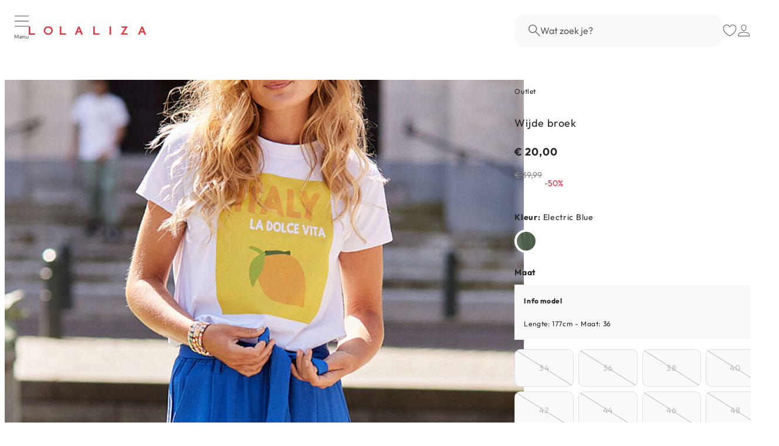

--- FILE ---
content_type: application/javascript
request_url: https://api.ftz.io/i/?v=1736180709.4342203
body_size: 52069
content:
!(function (n) {
	'use strict';
	function t(n, t) {
		var r = (65535 & n) + (65535 & t),
			e = (n >> 16) + (t >> 16) + (r >> 16);
		return (e << 16) | (65535 & r);
	}
	function r(n, t) {
		return (n << t) | (n >>> (32 - t));
	}
	function e(n, e, o, u, c, f) {
		return t(r(t(t(e, n), t(u, f)), c), o);
	}
	function o(n, t, r, o, u, c, f) {
		return e((t & r) | (~t & o), n, t, u, c, f);
	}
	function u(n, t, r, o, u, c, f) {
		return e((t & o) | (r & ~o), n, t, u, c, f);
	}
	function c(n, t, r, o, u, c, f) {
		return e(t ^ r ^ o, n, t, u, c, f);
	}
	function f(n, t, r, o, u, c, f) {
		return e(r ^ (t | ~o), n, t, u, c, f);
	}
	function i(n, r) {
		(n[r >> 5] |= 128 << r % 32), (n[(((r + 64) >>> 9) << 4) + 14] = r);
		var e,
			i,
			a,
			h,
			d,
			l = 1732584193,
			g = -271733879,
			v = -1732584194,
			m = 271733878;
		for (e = 0; e < n.length; e += 16)
			(i = l),
				(a = g),
				(h = v),
				(d = m),
				(l = o(l, g, v, m, n[e], 7, -680876936)),
				(m = o(m, l, g, v, n[e + 1], 12, -389564586)),
				(v = o(v, m, l, g, n[e + 2], 17, 606105819)),
				(g = o(g, v, m, l, n[e + 3], 22, -1044525330)),
				(l = o(l, g, v, m, n[e + 4], 7, -176418897)),
				(m = o(m, l, g, v, n[e + 5], 12, 1200080426)),
				(v = o(v, m, l, g, n[e + 6], 17, -1473231341)),
				(g = o(g, v, m, l, n[e + 7], 22, -45705983)),
				(l = o(l, g, v, m, n[e + 8], 7, 1770035416)),
				(m = o(m, l, g, v, n[e + 9], 12, -1958414417)),
				(v = o(v, m, l, g, n[e + 10], 17, -42063)),
				(g = o(g, v, m, l, n[e + 11], 22, -1990404162)),
				(l = o(l, g, v, m, n[e + 12], 7, 1804603682)),
				(m = o(m, l, g, v, n[e + 13], 12, -40341101)),
				(v = o(v, m, l, g, n[e + 14], 17, -1502002290)),
				(g = o(g, v, m, l, n[e + 15], 22, 1236535329)),
				(l = u(l, g, v, m, n[e + 1], 5, -165796510)),
				(m = u(m, l, g, v, n[e + 6], 9, -1069501632)),
				(v = u(v, m, l, g, n[e + 11], 14, 643717713)),
				(g = u(g, v, m, l, n[e], 20, -373897302)),
				(l = u(l, g, v, m, n[e + 5], 5, -701558691)),
				(m = u(m, l, g, v, n[e + 10], 9, 38016083)),
				(v = u(v, m, l, g, n[e + 15], 14, -660478335)),
				(g = u(g, v, m, l, n[e + 4], 20, -405537848)),
				(l = u(l, g, v, m, n[e + 9], 5, 568446438)),
				(m = u(m, l, g, v, n[e + 14], 9, -1019803690)),
				(v = u(v, m, l, g, n[e + 3], 14, -187363961)),
				(g = u(g, v, m, l, n[e + 8], 20, 1163531501)),
				(l = u(l, g, v, m, n[e + 13], 5, -1444681467)),
				(m = u(m, l, g, v, n[e + 2], 9, -51403784)),
				(v = u(v, m, l, g, n[e + 7], 14, 1735328473)),
				(g = u(g, v, m, l, n[e + 12], 20, -1926607734)),
				(l = c(l, g, v, m, n[e + 5], 4, -378558)),
				(m = c(m, l, g, v, n[e + 8], 11, -2022574463)),
				(v = c(v, m, l, g, n[e + 11], 16, 1839030562)),
				(g = c(g, v, m, l, n[e + 14], 23, -35309556)),
				(l = c(l, g, v, m, n[e + 1], 4, -1530992060)),
				(m = c(m, l, g, v, n[e + 4], 11, 1272893353)),
				(v = c(v, m, l, g, n[e + 7], 16, -155497632)),
				(g = c(g, v, m, l, n[e + 10], 23, -1094730640)),
				(l = c(l, g, v, m, n[e + 13], 4, 681279174)),
				(m = c(m, l, g, v, n[e], 11, -358537222)),
				(v = c(v, m, l, g, n[e + 3], 16, -722521979)),
				(g = c(g, v, m, l, n[e + 6], 23, 76029189)),
				(l = c(l, g, v, m, n[e + 9], 4, -640364487)),
				(m = c(m, l, g, v, n[e + 12], 11, -421815835)),
				(v = c(v, m, l, g, n[e + 15], 16, 530742520)),
				(g = c(g, v, m, l, n[e + 2], 23, -995338651)),
				(l = f(l, g, v, m, n[e], 6, -198630844)),
				(m = f(m, l, g, v, n[e + 7], 10, 1126891415)),
				(v = f(v, m, l, g, n[e + 14], 15, -1416354905)),
				(g = f(g, v, m, l, n[e + 5], 21, -57434055)),
				(l = f(l, g, v, m, n[e + 12], 6, 1700485571)),
				(m = f(m, l, g, v, n[e + 3], 10, -1894986606)),
				(v = f(v, m, l, g, n[e + 10], 15, -1051523)),
				(g = f(g, v, m, l, n[e + 1], 21, -2054922799)),
				(l = f(l, g, v, m, n[e + 8], 6, 1873313359)),
				(m = f(m, l, g, v, n[e + 15], 10, -30611744)),
				(v = f(v, m, l, g, n[e + 6], 15, -1560198380)),
				(g = f(g, v, m, l, n[e + 13], 21, 1309151649)),
				(l = f(l, g, v, m, n[e + 4], 6, -145523070)),
				(m = f(m, l, g, v, n[e + 11], 10, -1120210379)),
				(v = f(v, m, l, g, n[e + 2], 15, 718787259)),
				(g = f(g, v, m, l, n[e + 9], 21, -343485551)),
				(l = t(l, i)),
				(g = t(g, a)),
				(v = t(v, h)),
				(m = t(m, d));
		return [l, g, v, m];
	}
	function a(n) {
		var t,
			r = '';
		for (t = 0; t < 32 * n.length; t += 8) r += String.fromCharCode((n[t >> 5] >>> t % 32) & 255);
		return r;
	}
	function h(n) {
		var t,
			r = [];
		for (r[(n.length >> 2) - 1] = void 0, t = 0; t < r.length; t += 1) r[t] = 0;
		for (t = 0; t < 8 * n.length; t += 8) r[t >> 5] |= (255 & n.charCodeAt(t / 8)) << t % 32;
		return r;
	}
	function d(n) {
		return a(i(h(n), 8 * n.length));
	}
	function l(n, t) {
		var r,
			e,
			o = h(n),
			u = [],
			c = [];
		for (u[15] = c[15] = void 0, o.length > 16 && (o = i(o, 8 * n.length)), r = 0; 16 > r; r += 1) (u[r] = 909522486 ^ o[r]), (c[r] = 1549556828 ^ o[r]);
		return (e = i(u.concat(h(t)), 512 + 8 * t.length)), a(i(c.concat(e), 640));
	}
	function g(n) {
		var t,
			r,
			e = '0123456789abcdef',
			o = '';
		for (r = 0; r < n.length; r += 1) (t = n.charCodeAt(r)), (o += e.charAt((t >>> 4) & 15) + e.charAt(15 & t));
		return o;
	}
	function v(n) {
		return unescape(encodeURIComponent(n));
	}
	function m(n) {
		return d(v(n));
	}
	function p(n) {
		return g(m(n));
	}
	function s(n, t) {
		return l(v(n), v(t));
	}
	function C(n, t) {
		return g(s(n, t));
	}
	function A(n, t, r) {
		return t ? (r ? s(t, n) : C(t, n)) : r ? m(n) : p(n);
	}
	'function' == typeof define &&
	define.amd &&
	window.location.origin.indexOf('celio.com') === -1 &&
	window.location.origin.indexOf('letempsdescerises.com') === -1 &&
	window.location.origin.indexOf('preprod-web-m2.dogglabel.comaite.com') === -1 &&
	window.location.origin.indexOf('asphalte-paris.com') === -1 &&
	window.location.origin.indexOf('wearecasual.com') === -1 &&
	window.location.origin.indexOf('devred.com') === -1 &&
	window.location.origin.indexOf('apc.fr') === -1 &&
	window.location.origin.indexOf('xandres.com') === -1 &&
	window.location.origin.indexOf('apcstore') === -1
		? define(function () {
				return A;
		  })
		: 'object' == typeof module && module.exports
		? (module.exports = A)
		: (n.md5 = A);
})(this);
!(function (e, t, i) {
	'use strict';
	'undefined' != typeof module && module.exports
		? (module.exports = i())
		: 'function' == typeof define &&
		  define.amd &&
		  window.location.origin.indexOf('celio.com') === -1 &&
		  window.location.origin.indexOf('letempsdescerises.com') === -1 &&
		  window.location.origin.indexOf('preprod-web-m2.dogglabel.comaite.com') === -1 &&
		  window.location.origin.indexOf('asphalte-paris.com') === -1 &&
		  window.location.origin.indexOf('wearecasual.com') === -1 &&
		  window.location.origin.indexOf('devred.com') === -1 &&
		  window.location.origin.indexOf('apc.fr') === -1 &&
		  window.location.origin.indexOf('xandres.com') === -1 &&
		  window.location.origin.indexOf('apcstore') === -1
		? define(i)
		: (t[e] = i());
})('Fingerprint2', this, function () {
	'use strict';
	Array.prototype.indexOf ||
		(Array.prototype.indexOf = function (e, t) {
			var i;
			if (null == this) throw new TypeError("'this' is null or undefined");
			var a = Object(this),
				r = a.length >>> 0;
			if (0 === r) return -1;
			var n = +t || 0;
			if ((Math.abs(n) === 1 / 0 && (n = 0), n >= r)) return -1;
			for (i = Math.max(n >= 0 ? n : r - Math.abs(n), 0); r > i; ) {
				if (i in a && a[i] === e) return i;
				i++;
			}
			return -1;
		});
	var e = function (e) {
		var t = { swfContainerId: 'fingerprintjs2', swfPath: 'flash/compiled/FontList.swf', detectScreenOrientation: !0, sortPluginsFor: [/palemoon/i] };
		(this.options = this.extend(e, t)), (this.nativeForEach = Array.prototype.forEach), (this.nativeMap = Array.prototype.map);
	};
	return (
		(e.prototype = {
			extend: function (e, t) {
				if (null == e) return t;
				for (var i in e) null != e[i] && t[i] !== e[i] && (t[i] = e[i]);
				return t;
			},
			log: function (e) {},
			get: function (e) {
				var t = [];
				(t = this.userAgentKey(t)),
					(t = this.languageKey(t)),
					(t = this.colorDepthKey(t)),
					(t = this.pixelRatioKey(t)),
					(t = this.screenResolutionKey(t)),
					(t = this.availableScreenResolutionKey(t)),
					(t = this.timezoneOffsetKey(t)),
					(t = this.sessionStorageKey(t)),
					(t = this.localStorageKey(t)),
					(t = this.indexedDbKey(t)),
					(t = this.addBehaviorKey(t)),
					(t = this.openDatabaseKey(t)),
					(t = this.cpuClassKey(t)),
					(t = this.platformKey(t)),
					(t = this.doNotTrackKey(t)),
					(t = this.pluginsKey(t)),
					(t = this.canvasKey(t)),
					(t = this.webglKey(t)),
					(t = this.adBlockKey(t)),
					(t = this.hasLiedLanguagesKey(t)),
					(t = this.hasLiedResolutionKey(t)),
					(t = this.hasLiedOsKey(t)),
					(t = this.hasLiedBrowserKey(t)),
					(t = this.touchSupportKey(t));
				var i = this;
				this.fontsKey(t, function (t) {
					var a = [];
					i.each(t, function (e) {
						var t = e.value;
						'undefined' != typeof e.value.join && (t = e.value.join(';')), a.push(t);
					});
					var r = i.x64hash128(a.join('~~~'), 31);
					return e(r, t);
				});
			},
			userAgentKey: function (e) {
				return this.options.excludeUserAgent || e.push({ key: 'user_agent', value: this.getUserAgent() }), e;
			},
			getUserAgent: function () {
				return navigator.userAgent;
			},
			languageKey: function (e) {
				return (
					this.options.excludeLanguage ||
						e.push({
							key: 'language',
							value: navigator.language || navigator.userLanguage || navigator.browserLanguage || navigator.systemLanguage || '',
						}),
					e
				);
			},
			colorDepthKey: function (e) {
				return this.options.excludeColorDepth || e.push({ key: 'color_depth', value: screen.colorDepth }), e;
			},
			pixelRatioKey: function (e) {
				return this.options.excludePixelRatio || e.push({ key: 'pixel_ratio', value: this.getPixelRatio() }), e;
			},
			getPixelRatio: function () {
				return window.devicePixelRatio || '';
			},
			screenResolutionKey: function (e) {
				return this.options.excludeScreenResolution ? e : this.getScreenResolution(e);
			},
			getScreenResolution: function (e) {
				var t;
				return (t = this.options.detectScreenOrientation && screen.height > screen.width ? [screen.height, screen.width] : [screen.width, screen.height]), 'undefined' != typeof t && e.push({ key: 'resolution', value: t }), e;
			},
			availableScreenResolutionKey: function (e) {
				return this.options.excludeAvailableScreenResolution ? e : this.getAvailableScreenResolution(e);
			},
			getAvailableScreenResolution: function (e) {
				var t;
				return screen.availWidth && screen.availHeight && (t = this.options.detectScreenOrientation ? (screen.availHeight > screen.availWidth ? [screen.availHeight, screen.availWidth] : [screen.availWidth, screen.availHeight]) : [screen.availHeight, screen.availWidth]), 'undefined' != typeof t && e.push({ key: 'available_resolution', value: t }), e;
			},
			timezoneOffsetKey: function (e) {
				return this.options.excludeTimezoneOffset || e.push({ key: 'timezone_offset', value: new Date().getTimezoneOffset() }), e;
			},
			sessionStorageKey: function (e) {
				return !this.options.excludeSessionStorage && this.hasSessionStorage() && e.push({ key: 'session_storage', value: 1 }), e;
			},
			localStorageKey: function (e) {
				return !this.options.excludeSessionStorage && this.hasLocalStorage() && e.push({ key: 'local_storage', value: 1 }), e;
			},
			indexedDbKey: function (e) {
				return !this.options.excludeIndexedDB && this.hasIndexedDB() && e.push({ key: 'indexed_db', value: 1 }), e;
			},
			addBehaviorKey: function (e) {
				return document.body && !this.options.excludeAddBehavior && document.body.addBehavior && e.push({ key: 'add_behavior', value: 1 }), e;
			},
			openDatabaseKey: function (e) {
				return !this.options.excludeOpenDatabase && window.openDatabase && e.push({ key: 'open_database', value: 1 }), e;
			},
			cpuClassKey: function (e) {
				return this.options.excludeCpuClass || e.push({ key: 'cpu_class', value: this.getNavigatorCpuClass() }), e;
			},
			platformKey: function (e) {
				return this.options.excludePlatform || e.push({ key: 'navigator_platform', value: this.getNavigatorPlatform() }), e;
			},
			doNotTrackKey: function (e) {
				return this.options.excludeDoNotTrack || e.push({ key: 'do_not_track', value: this.getDoNotTrack() }), e;
			},
			canvasKey: function (e) {
				return !this.options.excludeCanvas && this.isCanvasSupported() && e.push({ key: 'canvas', value: this.getCanvasFp() }), e;
			},
			webglKey: function (e) {
				return this.options.excludeWebGL ? e : this.isWebGlSupported() ? (e.push({ key: 'webgl', value: this.getWebglFp() }), e) : e;
			},
			adBlockKey: function (e) {
				return this.options.excludeAdBlock || e.push({ key: 'adblock', value: this.getAdBlock() }), e;
			},
			hasLiedLanguagesKey: function (e) {
				return this.options.excludeHasLiedLanguages || e.push({ key: 'has_lied_languages', value: this.getHasLiedLanguages() }), e;
			},
			hasLiedResolutionKey: function (e) {
				return this.options.excludeHasLiedResolution || e.push({ key: 'has_lied_resolution', value: this.getHasLiedResolution() }), e;
			},
			hasLiedOsKey: function (e) {
				return this.options.excludeHasLiedOs || e.push({ key: 'has_lied_os', value: this.getHasLiedOs() }), e;
			},
			hasLiedBrowserKey: function (e) {
				return this.options.excludeHasLiedBrowser || e.push({ key: 'has_lied_browser', value: this.getHasLiedBrowser() }), e;
			},
			fontsKey: function (e, t) {
				return this.options.excludeJsFonts ? this.flashFontsKey(e, t) : this.jsFontsKey(e, t);
			},
			flashFontsKey: function (e, t) {
				return this.options.excludeFlashFonts
					? t(e)
					: this.hasSwfObjectLoaded() && this.hasMinFlashInstalled()
					? 'undefined' == typeof this.options.swfPath
						? t(e)
						: void this.loadSwfAndDetectFonts(function (i) {
								e.push({ key: 'swf_fonts', value: i.join(';') }), t(e);
						  })
					: t(e);
			},
			jsFontsKey: function (e, t) {
				var i = this;
				return setTimeout(function () {
					var a = ['monospace', 'sans-serif', 'serif'],
						r = [
							'Andale Mono',
							'Arial',
							'Arial Black',
							'Arial Hebrew',
							'Arial MT',
							'Arial Narrow',
							'Arial Rounded MT Bold',
							'Arial Unicode MS',
							'Bitstream Vera Sans Mono',
							'Book Antiqua',
							'Bookman Old Style',
							'Calibri',
							'Cambria',
							'Cambria Math',
							'Century',
							'Century Gothic',
							'Century Schoolbook',
							'Comic Sans',
							'Comic Sans MS',
							'Consolas',
							'Courier',
							'Courier New',
							'Garamond',
							'Geneva',
							'Georgia',
							'Helvetica',
							'Helvetica Neue',
							'Impact',
							'Lucida Bright',
							'Lucida Calligraphy',
							'Lucida Console',
							'Lucida Fax',
							'LUCIDA GRANDE',
							'Lucida Handwriting',
							'Lucida Sans',
							'Lucida Sans Typewriter',
							'Lucida Sans Unicode',
							'Microsoft Sans Serif',
							'Monaco',
							'Monotype Corsiva',
							'MS Gothic',
							'MS Outlook',
							'MS PGothic',
							'MS Reference Sans Serif',
							'MS Sans Serif',
							'MS Serif',
							'MYRIAD',
							'MYRIAD PRO',
							'Palatino',
							'Palatino Linotype',
							'Segoe Print',
							'Segoe Script',
							'Segoe UI',
							'Segoe UI Light',
							'Segoe UI Semibold',
							'Segoe UI Symbol',
							'Tahoma',
							'Times',
							'Times New Roman',
							'Times New Roman PS',
							'Trebuchet MS',
							'Verdana',
							'Wingdings',
							'Wingdings 2',
							'Wingdings 3',
						],
						n = [
							'Abadi MT Condensed Light',
							'Academy Engraved LET',
							'ADOBE CASLON PRO',
							'Adobe Garamond',
							'ADOBE GARAMOND PRO',
							'Agency FB',
							'Aharoni',
							'Albertus Extra Bold',
							'Albertus Medium',
							'Algerian',
							'Amazone BT',
							'American Typewriter',
							'American Typewriter Condensed',
							'AmerType Md BT',
							'Andalus',
							'Angsana New',
							'AngsanaUPC',
							'Antique Olive',
							'Aparajita',
							'Apple Chancery',
							'Apple Color Emoji',
							'Apple SD Gothic Neo',
							'Arabic Typesetting',
							'ARCHER',
							'ARNO PRO',
							'Arrus BT',
							'Aurora Cn BT',
							'AvantGarde Bk BT',
							'AvantGarde Md BT',
							'AVENIR',
							'Ayuthaya',
							'Bandy',
							'Bangla Sangam MN',
							'Bank Gothic',
							'BankGothic Md BT',
							'Baskerville',
							'Baskerville Old Face',
							'Batang',
							'BatangChe',
							'Bauer Bodoni',
							'Bauhaus 93',
							'Bazooka',
							'Bell MT',
							'Bembo',
							'Benguiat Bk BT',
							'Berlin Sans FB',
							'Berlin Sans FB Demi',
							'Bernard MT Condensed',
							'BernhardFashion BT',
							'BernhardMod BT',
							'Big Caslon',
							'BinnerD',
							'Blackadder ITC',
							'BlairMdITC TT',
							'Bodoni 72',
							'Bodoni 72 Oldstyle',
							'Bodoni 72 Smallcaps',
							'Bodoni MT',
							'Bodoni MT Black',
							'Bodoni MT Condensed',
							'Bodoni MT Poster Compressed',
							'Bookshelf Symbol 7',
							'Boulder',
							'Bradley Hand',
							'Bradley Hand ITC',
							'Bremen Bd BT',
							'Britannic Bold',
							'Broadway',
							'Browallia New',
							'BrowalliaUPC',
							'Brush Script MT',
							'Californian FB',
							'Calisto MT',
							'Calligrapher',
							'Candara',
							'CaslonOpnface BT',
							'Castellar',
							'Centaur',
							'Cezanne',
							'CG Omega',
							'CG Times',
							'Chalkboard',
							'Chalkboard SE',
							'Chalkduster',
							'Charlesworth',
							'Charter Bd BT',
							'Charter BT',
							'Chaucer',
							'ChelthmITC Bk BT',
							'Chiller',
							'Clarendon',
							'Clarendon Condensed',
							'CloisterBlack BT',
							'Cochin',
							'Colonna MT',
							'Constantia',
							'Cooper Black',
							'Copperplate',
							'Copperplate Gothic',
							'Copperplate Gothic Bold',
							'Copperplate Gothic Light',
							'CopperplGoth Bd BT',
							'Corbel',
							'Cordia New',
							'CordiaUPC',
							'Cornerstone',
							'Coronet',
							'Cuckoo',
							'Curlz MT',
							'DaunPenh',
							'Dauphin',
							'David',
							'DB LCD Temp',
							'DELICIOUS',
							'Denmark',
							'DFKai-SB',
							'Didot',
							'DilleniaUPC',
							'DIN',
							'DokChampa',
							'Dotum',
							'DotumChe',
							'Ebrima',
							'Edwardian Script ITC',
							'Elephant',
							'English 111 Vivace BT',
							'Engravers MT',
							'EngraversGothic BT',
							'Eras Bold ITC',
							'Eras Demi ITC',
							'Eras Light ITC',
							'Eras Medium ITC',
							'EucrosiaUPC',
							'Euphemia',
							'Euphemia UCAS',
							'EUROSTILE',
							'Exotc350 Bd BT',
							'FangSong',
							'Felix Titling',
							'Fixedsys',
							'FONTIN',
							'Footlight MT Light',
							'Forte',
							'FrankRuehl',
							'Fransiscan',
							'Freefrm721 Blk BT',
							'FreesiaUPC',
							'Freestyle Script',
							'French Script MT',
							'FrnkGothITC Bk BT',
							'Fruitger',
							'FRUTIGER',
							'Futura',
							'Futura Bk BT',
							'Futura Lt BT',
							'Futura Md BT',
							'Futura ZBlk BT',
							'FuturaBlack BT',
							'Gabriola',
							'Galliard BT',
							'Gautami',
							'Geeza Pro',
							'Geometr231 BT',
							'Geometr231 Hv BT',
							'Geometr231 Lt BT',
							'GeoSlab 703 Lt BT',
							'GeoSlab 703 XBd BT',
							'Gigi',
							'Gill Sans',
							'Gill Sans MT',
							'Gill Sans MT Condensed',
							'Gill Sans MT Ext Condensed Bold',
							'Gill Sans Ultra Bold',
							'Gill Sans Ultra Bold Condensed',
							'Gisha',
							'Gloucester MT Extra Condensed',
							'GOTHAM',
							'GOTHAM BOLD',
							'Goudy Old Style',
							'Goudy Stout',
							'GoudyHandtooled BT',
							'GoudyOLSt BT',
							'Gujarati Sangam MN',
							'Gulim',
							'GulimChe',
							'Gungsuh',
							'GungsuhChe',
							'Gurmukhi MN',
							'Haettenschweiler',
							'Harlow Solid Italic',
							'Harrington',
							'Heather',
							'Heiti SC',
							'Heiti TC',
							'HELV',
							'Herald',
							'High Tower Text',
							'Hiragino Kaku Gothic ProN',
							'Hiragino Mincho ProN',
							'Hoefler Text',
							'Humanst 521 Cn BT',
							'Humanst521 BT',
							'Humanst521 Lt BT',
							'Imprint MT Shadow',
							'Incised901 Bd BT',
							'Incised901 BT',
							'Incised901 Lt BT',
							'INCONSOLATA',
							'Informal Roman',
							'Informal011 BT',
							'INTERSTATE',
							'IrisUPC',
							'Iskoola Pota',
							'JasmineUPC',
							'Jazz LET',
							'Jenson',
							'Jester',
							'Jokerman',
							'Juice ITC',
							'Kabel Bk BT',
							'Kabel Ult BT',
							'Kailasa',
							'KaiTi',
							'Kalinga',
							'Kannada Sangam MN',
							'Kartika',
							'Kaufmann Bd BT',
							'Kaufmann BT',
							'Khmer UI',
							'KodchiangUPC',
							'Kokila',
							'Korinna BT',
							'Kristen ITC',
							'Krungthep',
							'Kunstler Script',
							'Lao UI',
							'Latha',
							'Leelawadee',
							'Letter Gothic',
							'Levenim MT',
							'LilyUPC',
							'Lithograph',
							'Lithograph Light',
							'Long Island',
							'Lydian BT',
							'Magneto',
							'Maiandra GD',
							'Malayalam Sangam MN',
							'Malgun Gothic',
							'Mangal',
							'Marigold',
							'Marion',
							'Marker Felt',
							'Market',
							'Marlett',
							'Matisse ITC',
							'Matura MT Script Capitals',
							'Meiryo',
							'Meiryo UI',
							'Microsoft Himalaya',
							'Microsoft JhengHei',
							'Microsoft New Tai Lue',
							'Microsoft PhagsPa',
							'Microsoft Tai Le',
							'Microsoft Uighur',
							'Microsoft YaHei',
							'Microsoft Yi Baiti',
							'MingLiU',
							'MingLiU_HKSCS',
							'MingLiU_HKSCS-ExtB',
							'MingLiU-ExtB',
							'Minion',
							'Minion Pro',
							'Miriam',
							'Miriam Fixed',
							'Mistral',
							'Modern',
							'Modern No. 20',
							'Mona Lisa Solid ITC TT',
							'Mongolian Baiti',
							'MONO',
							'MoolBoran',
							'Mrs Eaves',
							'MS LineDraw',
							'MS Mincho',
							'MS PMincho',
							'MS Reference Specialty',
							'MS UI Gothic',
							'MT Extra',
							'MUSEO',
							'MV Boli',
							'Nadeem',
							'Narkisim',
							'NEVIS',
							'News Gothic',
							'News GothicMT',
							'NewsGoth BT',
							'Niagara Engraved',
							'Niagara Solid',
							'Noteworthy',
							'NSimSun',
							'Nyala',
							'OCR A Extended',
							'Old Century',
							'Old English Text MT',
							'Onyx',
							'Onyx BT',
							'OPTIMA',
							'Oriya Sangam MN',
							'OSAKA',
							'OzHandicraft BT',
							'Palace Script MT',
							'Papyrus',
							'Parchment',
							'Party LET',
							'Pegasus',
							'Perpetua',
							'Perpetua Titling MT',
							'PetitaBold',
							'Pickwick',
							'Plantagenet Cherokee',
							'Playbill',
							'PMingLiU',
							'PMingLiU-ExtB',
							'Poor Richard',
							'Poster',
							'PosterBodoni BT',
							'PRINCETOWN LET',
							'Pristina',
							'PTBarnum BT',
							'Pythagoras',
							'Raavi',
							'Rage Italic',
							'Ravie',
							'Ribbon131 Bd BT',
							'Rockwell',
							'Rockwell Condensed',
							'Rockwell Extra Bold',
							'Rod',
							'Roman',
							'Sakkal Majalla',
							'Santa Fe LET',
							'Savoye LET',
							'Sceptre',
							'Script',
							'Script MT Bold',
							'SCRIPTINA',
							'Serifa',
							'Serifa BT',
							'Serifa Th BT',
							'ShelleyVolante BT',
							'Sherwood',
							'Shonar Bangla',
							'Showcard Gothic',
							'Shruti',
							'Signboard',
							'SILKSCREEN',
							'SimHei',
							'Simplified Arabic',
							'Simplified Arabic Fixed',
							'SimSun',
							'SimSun-ExtB',
							'Sinhala Sangam MN',
							'Sketch Rockwell',
							'Skia',
							'Small Fonts',
							'Snap ITC',
							'Snell Roundhand',
							'Socket',
							'Souvenir Lt BT',
							'Staccato222 BT',
							'Steamer',
							'Stencil',
							'Storybook',
							'Styllo',
							'Subway',
							'Swis721 BlkEx BT',
							'Swiss911 XCm BT',
							'Sylfaen',
							'Synchro LET',
							'System',
							'Tamil Sangam MN',
							'Technical',
							'Teletype',
							'Telugu Sangam MN',
							'Tempus Sans ITC',
							'Terminal',
							'Thonburi',
							'Traditional Arabic',
							'Trajan',
							'TRAJAN PRO',
							'Tristan',
							'Tubular',
							'Tunga',
							'Tw Cen MT',
							'Tw Cen MT Condensed',
							'Tw Cen MT Condensed Extra Bold',
							'TypoUpright BT',
							'Unicorn',
							'Univers',
							'Univers CE 55 Medium',
							'Univers Condensed',
							'Utsaah',
							'Vagabond',
							'Vani',
							'Vijaya',
							'Viner Hand ITC',
							'VisualUI',
							'Vivaldi',
							'Vladimir Script',
							'Vrinda',
							'Westminster',
							'WHITNEY',
							'Wide Latin',
							'ZapfEllipt BT',
							'ZapfHumnst BT',
							'ZapfHumnst Dm BT',
							'Zapfino',
							'Zurich BlkEx BT',
							'Zurich Ex BT',
							'ZWAdobeF',
						];
					i.options.extendedJsFonts && (r = r.concat(n));
					var o = 'mmmmmmmmmmlli',
						s = '72px',
						l = document.getElementsByTagName('body')[0],
						h = document.createElement('div'),
						u = document.createElement('div'),
						d = {},
						c = {},
						g = function () {
							var e = document.createElement('span');
							return (e.style.position = 'absolute'), (e.style.left = '-9999px'), (e.style.fontSize = s), (e.innerHTML = o), e;
						},
						p = function (e, t) {
							var i = g();
							return (i.style.fontFamily = "'" + e + "'," + t), i;
						},
						f = function () {
							for (var e = [], t = 0, i = a.length; i > t; t++) {
								var r = g();
								(r.style.fontFamily = a[t]), h.appendChild(r), e.push(r);
							}
							return e;
						},
						m = function () {
							for (var e = {}, t = 0, i = r.length; i > t; t++) {
								for (var n = [], o = 0, s = a.length; s > o; o++) {
									var l = p(r[t], a[o]);
									u.appendChild(l), n.push(l);
								}
								e[r[t]] = n;
							}
							return e;
						},
						S = function (e) {
							for (var t = !1, i = 0; i < a.length; i++) if ((t = e[i].offsetWidth !== d[a[i]] || e[i].offsetHeight !== c[a[i]])) return t;
							return t;
						},
						T = f();
					l.appendChild(h);
					for (var x = 0, v = a.length; v > x; x++) (d[a[x]] = T[x].offsetWidth), (c[a[x]] = T[x].offsetHeight);
					var M = m();
					l.appendChild(u);
					for (var A = [], E = 0, y = r.length; y > E; E++) S(M[r[E]]) && A.push(r[E]);
					l.removeChild(u), l.removeChild(h), e.push({ key: 'js_fonts', value: A }), t(e);
				}, 1);
			},
			pluginsKey: function (e) {
				return this.options.excludePlugins || (this.isIE() ? this.options.excludeIEPlugins || e.push({ key: 'ie_plugins', value: this.getIEPlugins() }) : e.push({ key: 'regular_plugins', value: this.getRegularPlugins() })), e;
			},
			getRegularPlugins: function () {
				for (var e = [], t = 0, i = navigator.plugins.length; i > t; t++) e.push(navigator.plugins[t]);
				return (
					this.pluginsShouldBeSorted() &&
						(e = e.sort(function (e, t) {
							return e.name > t.name ? 1 : e.name < t.name ? -1 : 0;
						})),
					this.map(
						e,
						function (e) {
							var t = this.map(e, function (e) {
								return [e.type, e.suffixes].join('~');
							}).join(',');
							return [e.name, e.description, t].join('::');
						},
						this
					)
				);
			},
			getIEPlugins: function () {
				var e = [];
				if ((Object.getOwnPropertyDescriptor && Object.getOwnPropertyDescriptor(window, 'ActiveXObject')) || 'ActiveXObject' in window) {
					var t = [
						'AcroPDF.PDF',
						'Adodb.Stream',
						'AgControl.AgControl',
						'DevalVRXCtrl.DevalVRXCtrl.1',
						'MacromediaFlashPaper.MacromediaFlashPaper',
						'Msxml2.DOMDocument',
						'Msxml2.XMLHTTP',
						'PDF.PdfCtrl',
						'QuickTime.QuickTime',
						'QuickTimeCheckObject.QuickTimeCheck.1',
						'RealPlayer',
						'RealPlayer.RealPlayer(tm) ActiveX Control (32-bit)',
						'RealVideo.RealVideo(tm) ActiveX Control (32-bit)',
						'Scripting.Dictionary',
						'SWCtl.SWCtl',
						'Shell.UIHelper',
						'ShockwaveFlash.ShockwaveFlash',
						'Skype.Detection',
						'TDCCtl.TDCCtl',
						'WMPlayer.OCX',
						'rmocx.RealPlayer G2 Control',
						'rmocx.RealPlayer G2 Control.1',
					];
					e = this.map(t, function (e) {
						try {
							return new ActiveXObject(e), e;
						} catch (t) {
							return null;
						}
					});
				}
				return navigator.plugins && (e = e.concat(this.getRegularPlugins())), e;
			},
			pluginsShouldBeSorted: function () {
				for (var e = !1, t = 0, i = this.options.sortPluginsFor.length; i > t; t++) {
					var a = this.options.sortPluginsFor[t];
					if (navigator.userAgent.match(a)) {
						e = !0;
						break;
					}
				}
				return e;
			},
			touchSupportKey: function (e) {
				return this.options.excludeTouchSupport || e.push({ key: 'touch_support', value: this.getTouchSupport() }), e;
			},
			hasSessionStorage: function () {
				try {
					return !!window.sessionStorage;
				} catch (e) {
					return !0;
				}
			},
			hasLocalStorage: function () {
				try {
					return !!window.localStorage;
				} catch (e) {
					return !0;
				}
			},
			hasIndexedDB: function () {
				return !!window.indexedDB;
			},
			getNavigatorCpuClass: function () {
				return navigator.cpuClass ? navigator.cpuClass : 'unknown';
			},
			getNavigatorPlatform: function () {
				return navigator.platform ? navigator.platform : 'unknown';
			},
			getDoNotTrack: function () {
				return navigator.doNotTrack ? navigator.doNotTrack : 'unknown';
			},
			getTouchSupport: function () {
				var e = 0,
					t = !1;
				'undefined' != typeof navigator.maxTouchPoints ? (e = navigator.maxTouchPoints) : 'undefined' != typeof navigator.msMaxTouchPoints && (e = navigator.msMaxTouchPoints);
				try {
					document.createEvent('TouchEvent'), (t = !0);
				} catch (i) {}
				var a = 'ontouchstart' in window;
				return [e, t, a];
			},
			getCanvasFp: function () {
				var e = [],
					t = document.createElement('canvas');
				(t.width = 2e3), (t.height = 200), (t.style.display = 'inline');
				var i = t.getContext('2d');
				return (
					i.rect(0, 0, 10, 10),
					i.rect(2, 2, 6, 6),
					e.push('canvas winding:' + (i.isPointInPath(5, 5, 'evenodd') === !1 ? 'yes' : 'no')),
					(i.textBaseline = 'alphabetic'),
					(i.fillStyle = '#f60'),
					i.fillRect(125, 1, 62, 20),
					(i.fillStyle = '#069'),
					this.options.dontUseFakeFontInCanvas ? (i.font = '11pt Arial') : (i.font = '11pt no-real-font-123'),
					i.fillText('Cwm fjordbank glyphs vext quiz, 😃', 2, 15),
					(i.fillStyle = 'rgba(102, 204, 0, 0.2)'),
					(i.font = '18pt Arial'),
					i.fillText('Cwm fjordbank glyphs vext quiz, 😃', 4, 45),
					(i.globalCompositeOperation = 'multiply'),
					(i.fillStyle = 'rgb(255,0,255)'),
					i.beginPath(),
					i.arc(50, 50, 50, 0, 2 * Math.PI, !0),
					i.closePath(),
					i.fill(),
					(i.fillStyle = 'rgb(0,255,255)'),
					i.beginPath(),
					i.arc(100, 50, 50, 0, 2 * Math.PI, !0),
					i.closePath(),
					i.fill(),
					(i.fillStyle = 'rgb(255,255,0)'),
					i.beginPath(),
					i.arc(75, 100, 50, 0, 2 * Math.PI, !0),
					i.closePath(),
					i.fill(),
					(i.fillStyle = 'rgb(255,0,255)'),
					i.arc(75, 75, 75, 0, 2 * Math.PI, !0),
					i.arc(75, 75, 25, 0, 2 * Math.PI, !0),
					i.fill('evenodd'),
					e.push('canvas fp:' + t.toDataURL()),
					e.join('~')
				);
			},
			getWebglFp: function () {
				var e,
					t = function (t) {
						return e.clearColor(0, 0, 0, 1), e.enable(e.DEPTH_TEST), e.depthFunc(e.LEQUAL), e.clear(e.COLOR_BUFFER_BIT | e.DEPTH_BUFFER_BIT), '[' + t[0] + ', ' + t[1] + ']';
					},
					i = function (e) {
						var t,
							i = e.getExtension('EXT_texture_filter_anisotropic') || e.getExtension('WEBKIT_EXT_texture_filter_anisotropic') || e.getExtension('MOZ_EXT_texture_filter_anisotropic');
						return i ? ((t = e.getParameter(i.MAX_TEXTURE_MAX_ANISOTROPY_EXT)), 0 === t && (t = 2), t) : null;
					};
				if (((e = this.getWebglCanvas()), !e)) return null;
				var a = [],
					r = 'attribute vec2 attrVertex;varying vec2 varyinTexCoordinate;uniform vec2 uniformOffset;void main(){varyinTexCoordinate=attrVertex+uniformOffset;gl_Position=vec4(attrVertex,0,1);}',
					n = 'precision mediump float;varying vec2 varyinTexCoordinate;void main() {gl_FragColor=vec4(varyinTexCoordinate,0,1);}',
					o = e.createBuffer();
				e.bindBuffer(e.ARRAY_BUFFER, o);
				var s = new Float32Array([-0.2, -0.9, 0, 0.4, -0.26, 0, 0, 0.732134444, 0]);
				e.bufferData(e.ARRAY_BUFFER, s, e.STATIC_DRAW), (o.itemSize = 3), (o.numItems = 3);
				var l = e.createProgram(),
					h = e.createShader(e.VERTEX_SHADER);
				e.shaderSource(h, r), e.compileShader(h);
				var u = e.createShader(e.FRAGMENT_SHADER);
				return (
					e.shaderSource(u, n),
					e.compileShader(u),
					e.attachShader(l, h),
					e.attachShader(l, u),
					e.linkProgram(l),
					e.useProgram(l),
					(l.vertexPosAttrib = e.getAttribLocation(l, 'attrVertex')),
					(l.offsetUniform = e.getUniformLocation(l, 'uniformOffset')),
					e.enableVertexAttribArray(l.vertexPosArray),
					e.vertexAttribPointer(l.vertexPosAttrib, o.itemSize, e.FLOAT, !1, 0, 0),
					e.uniform2f(l.offsetUniform, 1, 1),
					e.drawArrays(e.TRIANGLE_STRIP, 0, o.numItems),
					null != e.canvas && a.push(e.canvas.toDataURL()),
					a.push('extensions:' + e.getSupportedExtensions().join(';')),
					a.push('webgl aliased line width range:' + t(e.getParameter(e.ALIASED_LINE_WIDTH_RANGE))),
					a.push('webgl aliased point size range:' + t(e.getParameter(e.ALIASED_POINT_SIZE_RANGE))),
					a.push('webgl alpha bits:' + e.getParameter(e.ALPHA_BITS)),
					a.push('webgl antialiasing:' + (e.getContextAttributes().antialias ? 'yes' : 'no')),
					a.push('webgl blue bits:' + e.getParameter(e.BLUE_BITS)),
					a.push('webgl depth bits:' + e.getParameter(e.DEPTH_BITS)),
					a.push('webgl green bits:' + e.getParameter(e.GREEN_BITS)),
					a.push('webgl max anisotropy:' + i(e)),
					a.push('webgl max combined texture image units:' + e.getParameter(e.MAX_COMBINED_TEXTURE_IMAGE_UNITS)),
					a.push('webgl max cube map texture size:' + e.getParameter(e.MAX_CUBE_MAP_TEXTURE_SIZE)),
					a.push('webgl max fragment uniform vectors:' + e.getParameter(e.MAX_FRAGMENT_UNIFORM_VECTORS)),
					a.push('webgl max render buffer size:' + e.getParameter(e.MAX_RENDERBUFFER_SIZE)),
					a.push('webgl max texture image units:' + e.getParameter(e.MAX_TEXTURE_IMAGE_UNITS)),
					a.push('webgl max texture size:' + e.getParameter(e.MAX_TEXTURE_SIZE)),
					a.push('webgl max varying vectors:' + e.getParameter(e.MAX_VARYING_VECTORS)),
					a.push('webgl max vertex attribs:' + e.getParameter(e.MAX_VERTEX_ATTRIBS)),
					a.push('webgl max vertex texture image units:' + e.getParameter(e.MAX_VERTEX_TEXTURE_IMAGE_UNITS)),
					a.push('webgl max vertex uniform vectors:' + e.getParameter(e.MAX_VERTEX_UNIFORM_VECTORS)),
					a.push('webgl max viewport dims:' + t(e.getParameter(e.MAX_VIEWPORT_DIMS))),
					a.push('webgl red bits:' + e.getParameter(e.RED_BITS)),
					a.push('webgl renderer:' + e.getParameter(e.RENDERER)),
					a.push('webgl shading language version:' + e.getParameter(e.SHADING_LANGUAGE_VERSION)),
					a.push('webgl stencil bits:' + e.getParameter(e.STENCIL_BITS)),
					a.push('webgl vendor:' + e.getParameter(e.VENDOR)),
					a.push('webgl version:' + e.getParameter(e.VERSION)),
					e.getShaderPrecisionFormat
						? (a.push('webgl vertex shader high float precision:' + e.getShaderPrecisionFormat(e.VERTEX_SHADER, e.HIGH_FLOAT).precision),
						  a.push('webgl vertex shader high float precision rangeMin:' + e.getShaderPrecisionFormat(e.VERTEX_SHADER, e.HIGH_FLOAT).rangeMin),
						  a.push('webgl vertex shader high float precision rangeMax:' + e.getShaderPrecisionFormat(e.VERTEX_SHADER, e.HIGH_FLOAT).rangeMax),
						  a.push('webgl vertex shader medium float precision:' + e.getShaderPrecisionFormat(e.VERTEX_SHADER, e.MEDIUM_FLOAT).precision),
						  a.push('webgl vertex shader medium float precision rangeMin:' + e.getShaderPrecisionFormat(e.VERTEX_SHADER, e.MEDIUM_FLOAT).rangeMin),
						  a.push('webgl vertex shader medium float precision rangeMax:' + e.getShaderPrecisionFormat(e.VERTEX_SHADER, e.MEDIUM_FLOAT).rangeMax),
						  a.push('webgl vertex shader low float precision:' + e.getShaderPrecisionFormat(e.VERTEX_SHADER, e.LOW_FLOAT).precision),
						  a.push('webgl vertex shader low float precision rangeMin:' + e.getShaderPrecisionFormat(e.VERTEX_SHADER, e.LOW_FLOAT).rangeMin),
						  a.push('webgl vertex shader low float precision rangeMax:' + e.getShaderPrecisionFormat(e.VERTEX_SHADER, e.LOW_FLOAT).rangeMax),
						  a.push('webgl fragment shader high float precision:' + e.getShaderPrecisionFormat(e.FRAGMENT_SHADER, e.HIGH_FLOAT).precision),
						  a.push('webgl fragment shader high float precision rangeMin:' + e.getShaderPrecisionFormat(e.FRAGMENT_SHADER, e.HIGH_FLOAT).rangeMin),
						  a.push('webgl fragment shader high float precision rangeMax:' + e.getShaderPrecisionFormat(e.FRAGMENT_SHADER, e.HIGH_FLOAT).rangeMax),
						  a.push('webgl fragment shader medium float precision:' + e.getShaderPrecisionFormat(e.FRAGMENT_SHADER, e.MEDIUM_FLOAT).precision),
						  a.push('webgl fragment shader medium float precision rangeMin:' + e.getShaderPrecisionFormat(e.FRAGMENT_SHADER, e.MEDIUM_FLOAT).rangeMin),
						  a.push('webgl fragment shader medium float precision rangeMax:' + e.getShaderPrecisionFormat(e.FRAGMENT_SHADER, e.MEDIUM_FLOAT).rangeMax),
						  a.push('webgl fragment shader low float precision:' + e.getShaderPrecisionFormat(e.FRAGMENT_SHADER, e.LOW_FLOAT).precision),
						  a.push('webgl fragment shader low float precision rangeMin:' + e.getShaderPrecisionFormat(e.FRAGMENT_SHADER, e.LOW_FLOAT).rangeMin),
						  a.push('webgl fragment shader low float precision rangeMax:' + e.getShaderPrecisionFormat(e.FRAGMENT_SHADER, e.LOW_FLOAT).rangeMax),
						  a.push('webgl vertex shader high int precision:' + e.getShaderPrecisionFormat(e.VERTEX_SHADER, e.HIGH_INT).precision),
						  a.push('webgl vertex shader high int precision rangeMin:' + e.getShaderPrecisionFormat(e.VERTEX_SHADER, e.HIGH_INT).rangeMin),
						  a.push('webgl vertex shader high int precision rangeMax:' + e.getShaderPrecisionFormat(e.VERTEX_SHADER, e.HIGH_INT).rangeMax),
						  a.push('webgl vertex shader medium int precision:' + e.getShaderPrecisionFormat(e.VERTEX_SHADER, e.MEDIUM_INT).precision),
						  a.push('webgl vertex shader medium int precision rangeMin:' + e.getShaderPrecisionFormat(e.VERTEX_SHADER, e.MEDIUM_INT).rangeMin),
						  a.push('webgl vertex shader medium int precision rangeMax:' + e.getShaderPrecisionFormat(e.VERTEX_SHADER, e.MEDIUM_INT).rangeMax),
						  a.push('webgl vertex shader low int precision:' + e.getShaderPrecisionFormat(e.VERTEX_SHADER, e.LOW_INT).precision),
						  a.push('webgl vertex shader low int precision rangeMin:' + e.getShaderPrecisionFormat(e.VERTEX_SHADER, e.LOW_INT).rangeMin),
						  a.push('webgl vertex shader low int precision rangeMax:' + e.getShaderPrecisionFormat(e.VERTEX_SHADER, e.LOW_INT).rangeMax),
						  a.push('webgl fragment shader high int precision:' + e.getShaderPrecisionFormat(e.FRAGMENT_SHADER, e.HIGH_INT).precision),
						  a.push('webgl fragment shader high int precision rangeMin:' + e.getShaderPrecisionFormat(e.FRAGMENT_SHADER, e.HIGH_INT).rangeMin),
						  a.push('webgl fragment shader high int precision rangeMax:' + e.getShaderPrecisionFormat(e.FRAGMENT_SHADER, e.HIGH_INT).rangeMax),
						  a.push('webgl fragment shader medium int precision:' + e.getShaderPrecisionFormat(e.FRAGMENT_SHADER, e.MEDIUM_INT).precision),
						  a.push('webgl fragment shader medium int precision rangeMin:' + e.getShaderPrecisionFormat(e.FRAGMENT_SHADER, e.MEDIUM_INT).rangeMin),
						  a.push('webgl fragment shader medium int precision rangeMax:' + e.getShaderPrecisionFormat(e.FRAGMENT_SHADER, e.MEDIUM_INT).rangeMax),
						  a.push('webgl fragment shader low int precision:' + e.getShaderPrecisionFormat(e.FRAGMENT_SHADER, e.LOW_INT).precision),
						  a.push('webgl fragment shader low int precision rangeMin:' + e.getShaderPrecisionFormat(e.FRAGMENT_SHADER, e.LOW_INT).rangeMin),
						  a.push('webgl fragment shader low int precision rangeMax:' + e.getShaderPrecisionFormat(e.FRAGMENT_SHADER, e.LOW_INT).rangeMax),
						  a.join('~'))
						: a.join('~')
				);
			},
			getAdBlock: function () {
				var e = document.createElement('div');
				(e.innerHTML = '&nbsp;'), (e.className = 'adsbox');
				var t = !1;
				try {
					document.body.appendChild(e), (t = 0 === document.getElementsByClassName('adsbox')[0].offsetHeight), document.body.removeChild(e);
				} catch (i) {
					t = !1;
				}
				return t;
			},
			getHasLiedLanguages: function () {
				if ('undefined' != typeof navigator.languages)
					try {
						var e = navigator.languages[0].substr(0, 2);
						if (e !== navigator.language.substr(0, 2)) return !0;
					} catch (t) {
						return !0;
					}
				return !1;
			},
			getHasLiedResolution: function () {
				return screen.width < screen.availWidth ? !0 : screen.height < screen.availHeight;
			},
			getHasLiedOs: function () {
				var e,
					t = navigator.userAgent.toLowerCase(),
					i = navigator.oscpu,
					a = navigator.platform.toLowerCase();
				e = t.indexOf('windows phone') >= 0 ? 'Windows Phone' : t.indexOf('win') >= 0 ? 'Windows' : t.indexOf('android') >= 0 ? 'Android' : t.indexOf('linux') >= 0 ? 'Linux' : t.indexOf('iphone') >= 0 || t.indexOf('ipad') >= 0 ? 'iOS' : t.indexOf('mac') >= 0 ? 'Mac' : 'Other';
				var r;
				if (((r = 'ontouchstart' in window || navigator.maxTouchPoints > 0 || navigator.msMaxTouchPoints > 0), r && 'Windows Phone' !== e && 'Android' !== e && 'iOS' !== e && 'Other' !== e)) return !0;
				if ('undefined' != typeof i) {
					if (((i = i.toLowerCase()), i.indexOf('win') >= 0 && 'Windows' !== e && 'Windows Phone' !== e)) return !0;
					if (i.indexOf('linux') >= 0 && 'Linux' !== e && 'Android' !== e) return !0;
					if (i.indexOf('mac') >= 0 && 'Mac' !== e && 'iOS' !== e) return !0;
					if (0 === i.indexOf('win') && 0 === i.indexOf('linux') && i.indexOf('mac') >= 0 && 'other' !== e) return !0;
				}
				return a.indexOf('win') >= 0 && 'Windows' !== e && 'Windows Phone' !== e
					? !0
					: (a.indexOf('linux') >= 0 || a.indexOf('android') >= 0 || a.indexOf('pike') >= 0) && 'Linux' !== e && 'Android' !== e
					? !0
					: (a.indexOf('mac') >= 0 || a.indexOf('ipad') >= 0 || a.indexOf('ipod') >= 0 || a.indexOf('iphone') >= 0) && 'Mac' !== e && 'iOS' !== e
					? !0
					: 0 === a.indexOf('win') && 0 === a.indexOf('linux') && a.indexOf('mac') >= 0 && 'other' !== e
					? !0
					: 'undefined' == typeof navigator.plugins && 'Windows' !== e && 'Windows Phone' !== e;
			},
			getHasLiedBrowser: function () {
				var e,
					t = navigator.userAgent.toLowerCase(),
					i = navigator.productSub;
				if (((e = t.indexOf('firefox') >= 0 ? 'Firefox' : t.indexOf('opera') >= 0 || t.indexOf('opr') >= 0 ? 'Opera' : t.indexOf('chrome') >= 0 ? 'Chrome' : t.indexOf('safari') >= 0 ? 'Safari' : t.indexOf('trident') >= 0 ? 'Internet Explorer' : 'Other'), ('Chrome' === e || 'Safari' === e || 'Opera' === e) && '20030107' !== i)) return !0;
				var a = eval.toString().length;
				if (37 === a && 'Safari' !== e && 'Firefox' !== e && 'Other' !== e) return !0;
				if (39 === a && 'Internet Explorer' !== e && 'Other' !== e) return !0;
				if (33 === a && 'Chrome' !== e && 'Opera' !== e && 'Other' !== e) return !0;
				var r;
				try {
					throw 'a';
				} catch (n) {
					try {
						n.toSource(), (r = !0);
					} catch (o) {
						r = !1;
					}
				}
				return !(!r || 'Firefox' === e || 'Other' === e);
			},
			isCanvasSupported: function () {
				var e = document.createElement('canvas');
				return !(!e.getContext || !e.getContext('2d'));
			},
			isWebGlSupported: function () {
				if (!this.isCanvasSupported()) return !1;
				var e,
					t = document.createElement('canvas');
				try {
					e = t.getContext && (t.getContext('webgl') || t.getContext('experimental-webgl'));
				} catch (i) {
					e = !1;
				}
				return !!window.WebGLRenderingContext && !!e;
			},
			isIE: function () {
				return 'Microsoft Internet Explorer' === navigator.appName ? !0 : !('Netscape' !== navigator.appName || !/Trident/.test(navigator.userAgent));
			},
			hasSwfObjectLoaded: function () {
				return false;
			},
			hasMinFlashInstalled: function () {
				return swfobject.hasFlashPlayerVersion('9.0.0');
			},
			addFlashDivNode: function () {
				var e = document.createElement('div');
				e.setAttribute('id', this.options.swfContainerId), document.body.appendChild(e);
			},
			loadSwfAndDetectFonts: function (e) {
				var t = '___fp_swf_loaded';
				window[t] = function (t) {
					e(t);
				};
				var i = this.options.swfContainerId;
				this.addFlashDivNode();
				var a = { onReady: t },
					r = { allowScriptAccess: 'always', menu: 'false' };
				swfobject.embedSWF(this.options.swfPath, i, '1', '1', '9.0.0', !1, a, r, {});
			},
			getWebglCanvas: function () {
				var e = document.createElement('canvas'),
					t = null;
				try {
					t = e.getContext('webgl') || e.getContext('experimental-webgl');
				} catch (i) {}
				return t || (t = null), t;
			},
			each: function (e, t, i) {
				if (null !== e)
					if (this.nativeForEach && e.forEach === this.nativeForEach) e.forEach(t, i);
					else if (e.length === +e.length) {
						for (var a = 0, r = e.length; r > a; a++) if (t.call(i, e[a], a, e) === {}) return;
					} else for (var n in e) if (e.hasOwnProperty(n) && t.call(i, e[n], n, e) === {}) return;
			},
			map: function (e, t, i) {
				var a = [];
				return null == e
					? a
					: this.nativeMap && e.map === this.nativeMap
					? e.map(t, i)
					: (this.each(e, function (e, r, n) {
							a[a.length] = t.call(i, e, r, n);
					  }),
					  a);
			},
			x64Add: function (e, t) {
				(e = [e[0] >>> 16, 65535 & e[0], e[1] >>> 16, 65535 & e[1]]), (t = [t[0] >>> 16, 65535 & t[0], t[1] >>> 16, 65535 & t[1]]);
				var i = [0, 0, 0, 0];
				return (i[3] += e[3] + t[3]), (i[2] += i[3] >>> 16), (i[3] &= 65535), (i[2] += e[2] + t[2]), (i[1] += i[2] >>> 16), (i[2] &= 65535), (i[1] += e[1] + t[1]), (i[0] += i[1] >>> 16), (i[1] &= 65535), (i[0] += e[0] + t[0]), (i[0] &= 65535), [(i[0] << 16) | i[1], (i[2] << 16) | i[3]];
			},
			x64Multiply: function (e, t) {
				(e = [e[0] >>> 16, 65535 & e[0], e[1] >>> 16, 65535 & e[1]]), (t = [t[0] >>> 16, 65535 & t[0], t[1] >>> 16, 65535 & t[1]]);
				var i = [0, 0, 0, 0];
				return (
					(i[3] += e[3] * t[3]),
					(i[2] += i[3] >>> 16),
					(i[3] &= 65535),
					(i[2] += e[2] * t[3]),
					(i[1] += i[2] >>> 16),
					(i[2] &= 65535),
					(i[2] += e[3] * t[2]),
					(i[1] += i[2] >>> 16),
					(i[2] &= 65535),
					(i[1] += e[1] * t[3]),
					(i[0] += i[1] >>> 16),
					(i[1] &= 65535),
					(i[1] += e[2] * t[2]),
					(i[0] += i[1] >>> 16),
					(i[1] &= 65535),
					(i[1] += e[3] * t[1]),
					(i[0] += i[1] >>> 16),
					(i[1] &= 65535),
					(i[0] += e[0] * t[3] + e[1] * t[2] + e[2] * t[1] + e[3] * t[0]),
					(i[0] &= 65535),
					[(i[0] << 16) | i[1], (i[2] << 16) | i[3]]
				);
			},
			x64Rotl: function (e, t) {
				return (t %= 64), 32 === t ? [e[1], e[0]] : 32 > t ? [(e[0] << t) | (e[1] >>> (32 - t)), (e[1] << t) | (e[0] >>> (32 - t))] : ((t -= 32), [(e[1] << t) | (e[0] >>> (32 - t)), (e[0] << t) | (e[1] >>> (32 - t))]);
			},
			x64LeftShift: function (e, t) {
				return (t %= 64), 0 === t ? e : 32 > t ? [(e[0] << t) | (e[1] >>> (32 - t)), e[1] << t] : [e[1] << (t - 32), 0];
			},
			x64Xor: function (e, t) {
				return [e[0] ^ t[0], e[1] ^ t[1]];
			},
			x64Fmix: function (e) {
				return (e = this.x64Xor(e, [0, e[0] >>> 1])), (e = this.x64Multiply(e, [4283543511, 3981806797])), (e = this.x64Xor(e, [0, e[0] >>> 1])), (e = this.x64Multiply(e, [3301882366, 444984403])), (e = this.x64Xor(e, [0, e[0] >>> 1]));
			},
			x64hash128: function (e, t) {
				(e = e || ''), (t = t || 0);
				for (var i = e.length % 16, a = e.length - i, r = [0, t], n = [0, t], o = [0, 0], s = [0, 0], l = [2277735313, 289559509], h = [1291169091, 658871167], u = 0; a > u; u += 16)
					(o = [(255 & e.charCodeAt(u + 4)) | ((255 & e.charCodeAt(u + 5)) << 8) | ((255 & e.charCodeAt(u + 6)) << 16) | ((255 & e.charCodeAt(u + 7)) << 24), (255 & e.charCodeAt(u)) | ((255 & e.charCodeAt(u + 1)) << 8) | ((255 & e.charCodeAt(u + 2)) << 16) | ((255 & e.charCodeAt(u + 3)) << 24)]),
						(s = [(255 & e.charCodeAt(u + 12)) | ((255 & e.charCodeAt(u + 13)) << 8) | ((255 & e.charCodeAt(u + 14)) << 16) | ((255 & e.charCodeAt(u + 15)) << 24), (255 & e.charCodeAt(u + 8)) | ((255 & e.charCodeAt(u + 9)) << 8) | ((255 & e.charCodeAt(u + 10)) << 16) | ((255 & e.charCodeAt(u + 11)) << 24)]),
						(o = this.x64Multiply(o, l)),
						(o = this.x64Rotl(o, 31)),
						(o = this.x64Multiply(o, h)),
						(r = this.x64Xor(r, o)),
						(r = this.x64Rotl(r, 27)),
						(r = this.x64Add(r, n)),
						(r = this.x64Add(this.x64Multiply(r, [0, 5]), [0, 1390208809])),
						(s = this.x64Multiply(s, h)),
						(s = this.x64Rotl(s, 33)),
						(s = this.x64Multiply(s, l)),
						(n = this.x64Xor(n, s)),
						(n = this.x64Rotl(n, 31)),
						(n = this.x64Add(n, r)),
						(n = this.x64Add(this.x64Multiply(n, [0, 5]), [0, 944331445]));
				switch (((o = [0, 0]), (s = [0, 0]), i)) {
					case 15:
						s = this.x64Xor(s, this.x64LeftShift([0, e.charCodeAt(u + 14)], 48));
					case 14:
						s = this.x64Xor(s, this.x64LeftShift([0, e.charCodeAt(u + 13)], 40));
					case 13:
						s = this.x64Xor(s, this.x64LeftShift([0, e.charCodeAt(u + 12)], 32));
					case 12:
						s = this.x64Xor(s, this.x64LeftShift([0, e.charCodeAt(u + 11)], 24));
					case 11:
						s = this.x64Xor(s, this.x64LeftShift([0, e.charCodeAt(u + 10)], 16));
					case 10:
						s = this.x64Xor(s, this.x64LeftShift([0, e.charCodeAt(u + 9)], 8));
					case 9:
						(s = this.x64Xor(s, [0, e.charCodeAt(u + 8)])), (s = this.x64Multiply(s, h)), (s = this.x64Rotl(s, 33)), (s = this.x64Multiply(s, l)), (n = this.x64Xor(n, s));
					case 8:
						o = this.x64Xor(o, this.x64LeftShift([0, e.charCodeAt(u + 7)], 56));
					case 7:
						o = this.x64Xor(o, this.x64LeftShift([0, e.charCodeAt(u + 6)], 48));
					case 6:
						o = this.x64Xor(o, this.x64LeftShift([0, e.charCodeAt(u + 5)], 40));
					case 5:
						o = this.x64Xor(o, this.x64LeftShift([0, e.charCodeAt(u + 4)], 32));
					case 4:
						o = this.x64Xor(o, this.x64LeftShift([0, e.charCodeAt(u + 3)], 24));
					case 3:
						o = this.x64Xor(o, this.x64LeftShift([0, e.charCodeAt(u + 2)], 16));
					case 2:
						o = this.x64Xor(o, this.x64LeftShift([0, e.charCodeAt(u + 1)], 8));
					case 1:
						(o = this.x64Xor(o, [0, e.charCodeAt(u)])), (o = this.x64Multiply(o, l)), (o = this.x64Rotl(o, 31)), (o = this.x64Multiply(o, h)), (r = this.x64Xor(r, o));
				}
				return (
					(r = this.x64Xor(r, [0, e.length])),
					(n = this.x64Xor(n, [0, e.length])),
					(r = this.x64Add(r, n)),
					(n = this.x64Add(n, r)),
					(r = this.x64Fmix(r)),
					(n = this.x64Fmix(n)),
					(r = this.x64Add(r, n)),
					(n = this.x64Add(n, r)),
					('00000000' + (r[0] >>> 0).toString(16)).slice(-8) + ('00000000' + (r[1] >>> 0).toString(16)).slice(-8) + ('00000000' + (n[0] >>> 0).toString(16)).slice(-8) + ('00000000' + (n[1] >>> 0).toString(16)).slice(-8)
				);
			},
		}),
		(e.VERSION = '1.4.0'),
		e
	);
});
(function (w) {
	if (typeof w.FzId != 'undefined') {
		return false;
	}
	var _ip = '18.222.59.90';
	var fpo = { excludeJsFonts: true, excludeCanvas: true };
	new Fingerprint2(fpo).get(function (fp) {
		w.FzId = { browser: fp, full: md5(fp + _ip), ip: _ip };
	});
})(window);


--- FILE ---
content_type: application/javascript; charset=utf8
request_url: https://www.lolaliza.com/mobify/bundle/1450/vendor_commerce.js
body_size: 77997
content:
"use strict";(self.__LOADABLE_LOADED_CHUNKS__=self.__LOADABLE_LOADED_CHUNKS__||[]).push([[9461],{87336:(e,t,r)=>{r.r(t),r.d(t,{ClientConfig:()=>Vo,ShopperBaskets:()=>hu,ShopperContexts:()=>gu,ShopperCustomers:()=>Iu,ShopperDiscoverySearch:()=>ku,ShopperExperience:()=>Cu,ShopperGiftCertificates:()=>Eu,ShopperLogin:()=>dl,ShopperOrders:()=>Tu,ShopperProducts:()=>Mu,ShopperPromotions:()=>Bu,ShopperSearch:()=>Qu,ShopperSeo:()=>rl,ShopperStores:()=>al,TemplateURL:()=>du,helpers:()=>Om});var n=r(27869),i=r(23011),a=r(68273),o=r.n(a),s="undefined"!=typeof globalThis?globalThis:"undefined"!=typeof window?window:void 0!==r.g?r.g:"undefined"!=typeof self?self:{};function d(e,t,r){return e(r={path:t,exports:{},require:function(e,t){return function(){throw new Error("Dynamic requires are not currently supported by @rollup/plugin-commonjs")}(null==t&&r.path)}},r.exports),r.exports}var c,u,l=function(e){return e&&e.Math==Math&&e},h=l("object"==typeof globalThis&&globalThis)||l("object"==typeof window&&window)||l("object"==typeof self&&self)||l("object"==typeof s&&s)||function(){return this}()||Function("return this")(),p=function(e){try{return!!e()}catch(e){return!0}},f=!p((function(){return 7!=Object.defineProperty({},1,{get:function(){return 7}})[1]})),g=!p((function(){var e=function(){}.bind();return"function"!=typeof e||e.hasOwnProperty("prototype")})),m=Function.prototype.call,v=g?m.bind(m):function(){return m.apply(m,arguments)},I={}.propertyIsEnumerable,b=Object.getOwnPropertyDescriptor,y={f:b&&!I.call({1:2},1)?function(e){var t=b(this,e);return!!t&&t.enumerable}:I},k=function(e,t){return{enumerable:!(1&e),configurable:!(2&e),writable:!(4&e),value:t}},x=Function.prototype,w=x.bind,C=x.call,z=g&&w.bind(C,C),P=g?function(e){return e&&z(e)}:function(e){return e&&function(){return C.apply(e,arguments)}},E=P({}.toString),O=P("".slice),S=function(e){return O(E(e),8,-1)},T=Object,q=P("".split),j=p((function(){return!T("z").propertyIsEnumerable(0)}))?function(e){return"String"==S(e)?q(e,""):T(e)}:T,M=TypeError,A=function(e){if(null==e)throw M("Can't call method on "+e);return e},R=function(e){return j(A(e))},B=function(e){return"function"==typeof e},_=function(e){return"object"==typeof e?null!==e:B(e)},U=function(e,t){return arguments.length<2?function(e){return B(e)?e:void 0}(h[e]):h[e]&&h[e][t]},L=P({}.isPrototypeOf),D=U("navigator","userAgent")||"",F=h.process,V=h.Deno,N=F&&F.versions||V&&V.version,W=N&&N.v8;W&&(u=(c=W.split("."))[0]>0&&c[0]<4?1:+(c[0]+c[1])),!u&&D&&(!(c=D.match(/Edge\/(\d+)/))||c[1]>=74)&&(c=D.match(/Chrome\/(\d+)/))&&(u=+c[1]);var G=u,H=!!Object.getOwnPropertySymbols&&!p((function(){var e=Symbol();return!String(e)||!(Object(e)instanceof Symbol)||!Symbol.sham&&G&&G<41})),$=H&&!Symbol.sham&&"symbol"==typeof Symbol.iterator,Y=Object,K=$?function(e){return"symbol"==typeof e}:function(e){var t=U("Symbol");return B(t)&&L(t.prototype,Y(e))},X=String,Z=function(e){try{return X(e)}catch(e){return"Object"}},J=TypeError,Q=function(e){if(B(e))return e;throw J(Z(e)+" is not a function")},ee=function(e,t){var r=e[t];return null==r?void 0:Q(r)},te=TypeError,re=Object.defineProperty,ne=function(e,t){try{re(h,e,{value:t,configurable:!0,writable:!0})}catch(r){h[e]=t}return t},ie=h["__core-js_shared__"]||ne("__core-js_shared__",{}),ae=d((function(e){(e.exports=function(e,t){return ie[e]||(ie[e]=void 0!==t?t:{})})("versions",[]).push({version:"3.23.4",mode:"global",copyright:"© 2014-2022 Denis Pushkarev (zloirock.ru)",license:"https://github.com/zloirock/core-js/blob/v3.23.4/LICENSE",source:"https://github.com/zloirock/core-js"})})),oe=Object,se=function(e){return oe(A(e))},de=P({}.hasOwnProperty),ce=Object.hasOwn||function(e,t){return de(se(e),t)},ue=0,le=Math.random(),he=P(1..toString),pe=function(e){return"Symbol("+(void 0===e?"":e)+")_"+he(++ue+le,36)},fe=ae("wks"),ge=h.Symbol,me=ge&&ge.for,ve=$?ge:ge&&ge.withoutSetter||pe,Ie=function(e){if(!ce(fe,e)||!H&&"string"!=typeof fe[e]){var t="Symbol."+e;H&&ce(ge,e)?fe[e]=ge[e]:fe[e]=$&&me?me(t):ve(t)}return fe[e]},be=TypeError,ye=Ie("toPrimitive"),ke=function(e,t){if(!_(e)||K(e))return e;var r,n=ee(e,ye);if(n){if(void 0===t&&(t="default"),r=v(n,e,t),!_(r)||K(r))return r;throw be("Can't convert object to primitive value")}return void 0===t&&(t="number"),function(e,t){var r,n;if("string"===t&&B(r=e.toString)&&!_(n=v(r,e)))return n;if(B(r=e.valueOf)&&!_(n=v(r,e)))return n;if("string"!==t&&B(r=e.toString)&&!_(n=v(r,e)))return n;throw te("Can't convert object to primitive value")}(e,t)},xe=function(e){var t=ke(e,"string");return K(t)?t:t+""},we=h.document,Ce=_(we)&&_(we.createElement),ze=function(e){return Ce?we.createElement(e):{}},Pe=!f&&!p((function(){return 7!=Object.defineProperty(ze("div"),"a",{get:function(){return 7}}).a})),Ee=Object.getOwnPropertyDescriptor,Oe={f:f?Ee:function(e,t){if(e=R(e),t=xe(t),Pe)try{return Ee(e,t)}catch(e){}if(ce(e,t))return k(!v(y.f,e,t),e[t])}},Se=f&&p((function(){return 42!=Object.defineProperty((function(){}),"prototype",{value:42,writable:!1}).prototype})),Te=String,qe=TypeError,je=function(e){if(_(e))return e;throw qe(Te(e)+" is not an object")},Me=TypeError,Ae=Object.defineProperty,Re=Object.getOwnPropertyDescriptor,Be={f:f?Se?function(e,t,r){if(je(e),t=xe(t),je(r),"function"==typeof e&&"prototype"===t&&"value"in r&&"writable"in r&&!r.writable){var n=Re(e,t);n&&n.writable&&(e[t]=r.value,r={configurable:"configurable"in r?r.configurable:n.configurable,enumerable:"enumerable"in r?r.enumerable:n.enumerable,writable:!1})}return Ae(e,t,r)}:Ae:function(e,t,r){if(je(e),t=xe(t),je(r),Pe)try{return Ae(e,t,r)}catch(e){}if("get"in r||"set"in r)throw Me("Accessors not supported");return"value"in r&&(e[t]=r.value),e}},_e=f?function(e,t,r){return Be.f(e,t,k(1,r))}:function(e,t,r){return e[t]=r,e},Ue=Function.prototype,Le=f&&Object.getOwnPropertyDescriptor,De=ce(Ue,"name"),Fe={EXISTS:De,PROPER:De&&"something"===function(){}.name,CONFIGURABLE:De&&(!f||f&&Le(Ue,"name").configurable)},Ve=P(Function.toString);B(ie.inspectSource)||(ie.inspectSource=function(e){return Ve(e)});var Ne,We,Ge,He=ie.inspectSource,$e=h.WeakMap,Ye=B($e)&&/native code/.test(He($e)),Ke=ae("keys"),Xe=function(e){return Ke[e]||(Ke[e]=pe(e))},Ze={},Je=h.TypeError,Qe=h.WeakMap;if(Ye||ie.state){var et=ie.state||(ie.state=new Qe),tt=P(et.get),rt=P(et.has),nt=P(et.set);Ne=function(e,t){if(rt(et,e))throw new Je("Object already initialized");return t.facade=e,nt(et,e,t),t},We=function(e){return tt(et,e)||{}},Ge=function(e){return rt(et,e)}}else{var it=Xe("state");Ze[it]=!0,Ne=function(e,t){if(ce(e,it))throw new Je("Object already initialized");return t.facade=e,_e(e,it,t),t},We=function(e){return ce(e,it)?e[it]:{}},Ge=function(e){return ce(e,it)}}var at={set:Ne,get:We,has:Ge,enforce:function(e){return Ge(e)?We(e):Ne(e,{})},getterFor:function(e){return function(t){var r;if(!_(t)||(r=We(t)).type!==e)throw Je("Incompatible receiver, "+e+" required");return r}}},ot=d((function(e){var t=Fe.CONFIGURABLE,r=at.enforce,n=at.get,i=Object.defineProperty,a=f&&!p((function(){return 8!==i((function(){}),"length",{value:8}).length})),o=String(String).split("String"),s=e.exports=function(e,n,s){"Symbol("===String(n).slice(0,7)&&(n="["+String(n).replace(/^Symbol\(([^)]*)\)/,"$1")+"]"),s&&s.getter&&(n="get "+n),s&&s.setter&&(n="set "+n),(!ce(e,"name")||t&&e.name!==n)&&(f?i(e,"name",{value:n,configurable:!0}):e.name=n),a&&s&&ce(s,"arity")&&e.length!==s.arity&&i(e,"length",{value:s.arity});try{s&&ce(s,"constructor")&&s.constructor?f&&i(e,"prototype",{writable:!1}):e.prototype&&(e.prototype=void 0)}catch(e){}var d=r(e);return ce(d,"source")||(d.source=o.join("string"==typeof n?n:"")),e};Function.prototype.toString=s((function(){return B(this)&&n(this).source||He(this)}),"toString")})),st=function(e,t,r,n){n||(n={});var i=n.enumerable,a=void 0!==n.name?n.name:t;if(B(r)&&ot(r,a,n),n.global)i?e[t]=r:ne(t,r);else{try{n.unsafe?e[t]&&(i=!0):delete e[t]}catch(e){}i?e[t]=r:Be.f(e,t,{value:r,enumerable:!1,configurable:!n.nonConfigurable,writable:!n.nonWritable})}return e},dt=Math.ceil,ct=Math.floor,ut=Math.trunc||function(e){var t=+e;return(t>0?ct:dt)(t)},lt=function(e){var t=+e;return t!=t||0===t?0:ut(t)},ht=Math.max,pt=Math.min,ft=function(e,t){var r=lt(e);return r<0?ht(r+t,0):pt(r,t)},gt=Math.min,mt=function(e){return e>0?gt(lt(e),9007199254740991):0},vt=function(e){return mt(e.length)},It=function(e){return function(t,r,n){var i,a=R(t),o=vt(a),s=ft(n,o);if(e&&r!=r){for(;o>s;)if((i=a[s++])!=i)return!0}else for(;o>s;s++)if((e||s in a)&&a[s]===r)return e||s||0;return!e&&-1}},bt={includes:It(!0),indexOf:It(!1)},yt=bt.indexOf,kt=P([].push),xt=function(e,t){var r,n=R(e),i=0,a=[];for(r in n)!ce(Ze,r)&&ce(n,r)&&kt(a,r);for(;t.length>i;)ce(n,r=t[i++])&&(~yt(a,r)||kt(a,r));return a},wt=["constructor","hasOwnProperty","isPrototypeOf","propertyIsEnumerable","toLocaleString","toString","valueOf"],Ct=wt.concat("length","prototype"),zt={f:Object.getOwnPropertyNames||function(e){return xt(e,Ct)}},Pt={f:Object.getOwnPropertySymbols},Et=P([].concat),Ot=U("Reflect","ownKeys")||function(e){var t=zt.f(je(e)),r=Pt.f;return r?Et(t,r(e)):t},St=function(e,t,r){for(var n=Ot(t),i=Be.f,a=Oe.f,o=0;o<n.length;o++){var s=n[o];ce(e,s)||r&&ce(r,s)||i(e,s,a(t,s))}},Tt=/#|\.prototype\./,qt=function(e,t){var r=Mt[jt(e)];return r==Rt||r!=At&&(B(t)?p(t):!!t)},jt=qt.normalize=function(e){return String(e).replace(Tt,".").toLowerCase()},Mt=qt.data={},At=qt.NATIVE="N",Rt=qt.POLYFILL="P",Bt=qt,_t=Oe.f,Ut=function(e,t){var r,n,i,a,o,s=e.target,d=e.global,c=e.stat;if(r=d?h:c?h[s]||ne(s,{}):(h[s]||{}).prototype)for(n in t){if(a=t[n],i=e.dontCallGetSet?(o=_t(r,n))&&o.value:r[n],!Bt(d?n:s+(c?".":"#")+n,e.forced)&&void 0!==i){if(typeof a==typeof i)continue;St(a,i)}(e.sham||i&&i.sham)&&_e(a,"sham",!0),st(r,n,a,e)}},Lt=Object.keys||function(e){return xt(e,wt)},Dt=p((function(){Lt(1)}));Ut({target:"Object",stat:!0,forced:Dt},{keys:function(e){return Lt(se(e))}});var Ft={};Ft[Ie("toStringTag")]="z";var Vt,Nt="[object z]"===String(Ft),Wt=Ie("toStringTag"),Gt=Object,Ht="Arguments"==S(function(){return arguments}()),$t=Nt?S:function(e){var t,r,n;return void 0===e?"Undefined":null===e?"Null":"string"==typeof(r=function(e,t){try{return e[t]}catch(e){}}(t=Gt(e),Wt))?r:Ht?S(t):"Object"==(n=S(t))&&B(t.callee)?"Arguments":n},Yt=String,Kt=function(e){if("Symbol"===$t(e))throw TypeError("Cannot convert a Symbol value to a string");return Yt(e)},Xt={f:f&&!Se?Object.defineProperties:function(e,t){je(e);for(var r,n=R(t),i=Lt(t),a=i.length,o=0;a>o;)Be.f(e,r=i[o++],n[r]);return e}},Zt=U("document","documentElement"),Jt=Xe("IE_PROTO"),Qt=function(){},er=function(e){return"<script>"+e+"<\/script>"},tr=function(e){e.write(er("")),e.close();var t=e.parentWindow.Object;return e=null,t},rr=function(){try{Vt=new ActiveXObject("htmlfile")}catch(e){}var e,t;rr="undefined"!=typeof document?document.domain&&Vt?tr(Vt):((t=ze("iframe")).style.display="none",Zt.appendChild(t),t.src=String("javascript:"),(e=t.contentWindow.document).open(),e.write(er("document.F=Object")),e.close(),e.F):tr(Vt);for(var r=wt.length;r--;)delete rr.prototype[wt[r]];return rr()};Ze[Jt]=!0;var nr=Object.create||function(e,t){var r;return null!==e?(Qt.prototype=je(e),r=new Qt,Qt.prototype=null,r[Jt]=e):r=rr(),void 0===t?r:Xt.f(r,t)},ir=function(e,t,r){var n=xe(t);n in e?Be.f(e,n,k(0,r)):e[n]=r},ar=Array,or=Math.max,sr=function(e,t,r){for(var n=vt(e),i=ft(t,n),a=ft(void 0===r?n:r,n),o=ar(or(a-i,0)),s=0;i<a;i++,s++)ir(o,s,e[i]);return o.length=s,o},dr=zt.f,cr="object"==typeof window&&window&&Object.getOwnPropertyNames?Object.getOwnPropertyNames(window):[],ur={f:function(e){return cr&&"Window"==S(e)?function(e){try{return dr(e)}catch(e){return sr(cr)}}(e):dr(R(e))}},lr={f:Ie},hr=h,pr=Be.f,fr=Be.f,gr=Ie("toStringTag"),mr=function(e,t,r){e&&!r&&(e=e.prototype),e&&!ce(e,gr)&&fr(e,gr,{configurable:!0,value:t})},vr=P(P.bind),Ir=function(e,t){return Q(e),void 0===t?e:g?vr(e,t):function(){return e.apply(t,arguments)}},br=Array.isArray||function(e){return"Array"==S(e)},yr=function(){},kr=[],xr=U("Reflect","construct"),wr=/^\s*(?:class|function)\b/,Cr=P(wr.exec),zr=!wr.exec(yr),Pr=function(e){if(!B(e))return!1;try{return xr(yr,kr,e),!0}catch(e){return!1}},Er=function(e){if(!B(e))return!1;switch($t(e)){case"AsyncFunction":case"GeneratorFunction":case"AsyncGeneratorFunction":return!1}try{return zr||!!Cr(wr,He(e))}catch(e){return!0}};Er.sham=!0;var Or=!xr||p((function(){var e;return Pr(Pr.call)||!Pr(Object)||!Pr((function(){e=!0}))||e}))?Er:Pr,Sr=Ie("species"),Tr=Array,qr=function(e,t){return new(function(e){var t;return br(e)&&(t=e.constructor,(Or(t)&&(t===Tr||br(t.prototype))||_(t)&&null===(t=t[Sr]))&&(t=void 0)),void 0===t?Tr:t}(e))(0===t?0:t)},jr=P([].push),Mr=function(e){var t=1==e,r=2==e,n=3==e,i=4==e,a=6==e,o=7==e,s=5==e||a;return function(d,c,u,l){for(var h,p,f=se(d),g=j(f),m=Ir(c,u),v=vt(g),I=0,b=l||qr,y=t?b(d,v):r||o?b(d,0):void 0;v>I;I++)if((s||I in g)&&(p=m(h=g[I],I,f),e))if(t)y[I]=p;else if(p)switch(e){case 3:return!0;case 5:return h;case 6:return I;case 2:jr(y,h)}else switch(e){case 4:return!1;case 7:jr(y,h)}return a?-1:n||i?i:y}},Ar={forEach:Mr(0),map:Mr(1),filter:Mr(2),some:Mr(3),every:Mr(4),find:Mr(5),findIndex:Mr(6),filterReject:Mr(7)},Rr=Ar.forEach,Br=Xe("hidden"),_r=at.set,Ur=at.getterFor("Symbol"),Lr=Object.prototype,Dr=h.Symbol,Fr=Dr&&Dr.prototype,Vr=h.TypeError,Nr=h.QObject,Wr=Oe.f,Gr=Be.f,Hr=ur.f,$r=y.f,Yr=P([].push),Kr=ae("symbols"),Xr=ae("op-symbols"),Zr=ae("wks"),Jr=!Nr||!Nr.prototype||!Nr.prototype.findChild,Qr=f&&p((function(){return 7!=nr(Gr({},"a",{get:function(){return Gr(this,"a",{value:7}).a}})).a}))?function(e,t,r){var n=Wr(Lr,t);n&&delete Lr[t],Gr(e,t,r),n&&e!==Lr&&Gr(Lr,t,n)}:Gr,en=function(e,t){var r=Kr[e]=nr(Fr);return _r(r,{type:"Symbol",tag:e,description:t}),f||(r.description=t),r},tn=function(e,t,r){e===Lr&&tn(Xr,t,r),je(e);var n=xe(t);return je(r),ce(Kr,n)?(r.enumerable?(ce(e,Br)&&e[Br][n]&&(e[Br][n]=!1),r=nr(r,{enumerable:k(0,!1)})):(ce(e,Br)||Gr(e,Br,k(1,{})),e[Br][n]=!0),Qr(e,n,r)):Gr(e,n,r)},rn=function(e,t){je(e);var r=R(t),n=Lt(r).concat(sn(r));return Rr(n,(function(t){f&&!v(nn,r,t)||tn(e,t,r[t])})),e},nn=function(e){var t=xe(e),r=v($r,this,t);return!(this===Lr&&ce(Kr,t)&&!ce(Xr,t))&&(!(r||!ce(this,t)||!ce(Kr,t)||ce(this,Br)&&this[Br][t])||r)},an=function(e,t){var r=R(e),n=xe(t);if(r!==Lr||!ce(Kr,n)||ce(Xr,n)){var i=Wr(r,n);return!i||!ce(Kr,n)||ce(r,Br)&&r[Br][n]||(i.enumerable=!0),i}},on=function(e){var t=Hr(R(e)),r=[];return Rr(t,(function(e){ce(Kr,e)||ce(Ze,e)||Yr(r,e)})),r},sn=function(e){var t=e===Lr,r=Hr(t?Xr:R(e)),n=[];return Rr(r,(function(e){!ce(Kr,e)||t&&!ce(Lr,e)||Yr(n,Kr[e])})),n};H||(Fr=(Dr=function(){if(L(Fr,this))throw Vr("Symbol is not a constructor");var e=arguments.length&&void 0!==arguments[0]?Kt(arguments[0]):void 0,t=pe(e),r=function(e){this===Lr&&v(r,Xr,e),ce(this,Br)&&ce(this[Br],t)&&(this[Br][t]=!1),Qr(this,t,k(1,e))};return f&&Jr&&Qr(Lr,t,{configurable:!0,set:r}),en(t,e)}).prototype,st(Fr,"toString",(function(){return Ur(this).tag})),st(Dr,"withoutSetter",(function(e){return en(pe(e),e)})),y.f=nn,Be.f=tn,Xt.f=rn,Oe.f=an,zt.f=ur.f=on,Pt.f=sn,lr.f=function(e){return en(Ie(e),e)},f&&(Gr(Fr,"description",{configurable:!0,get:function(){return Ur(this).description}}),st(Lr,"propertyIsEnumerable",nn,{unsafe:!0}))),Ut({global:!0,constructor:!0,wrap:!0,forced:!H,sham:!H},{Symbol:Dr}),Rr(Lt(Zr),(function(e){!function(e){var t=hr.Symbol||(hr.Symbol={});ce(t,e)||pr(t,e,{value:lr.f(e)})}(e)})),Ut({target:"Symbol",stat:!0,forced:!H},{useSetter:function(){Jr=!0},useSimple:function(){Jr=!1}}),Ut({target:"Object",stat:!0,forced:!H,sham:!f},{create:function(e,t){return void 0===t?nr(e):rn(nr(e),t)},defineProperty:tn,defineProperties:rn,getOwnPropertyDescriptor:an}),Ut({target:"Object",stat:!0,forced:!H},{getOwnPropertyNames:on}),function(){var e=U("Symbol"),t=e&&e.prototype,r=t&&t.valueOf,n=Ie("toPrimitive");t&&!t[n]&&st(t,n,(function(e){return v(r,this)}),{arity:1})}(),mr(Dr,"Symbol"),Ze[Br]=!0;var dn=H&&!!Symbol.for&&!!Symbol.keyFor,cn=ae("string-to-symbol-registry"),un=ae("symbol-to-string-registry");Ut({target:"Symbol",stat:!0,forced:!dn},{for:function(e){var t=Kt(e);if(ce(cn,t))return cn[t];var r=U("Symbol")(t);return cn[t]=r,un[r]=t,r}});var ln=ae("symbol-to-string-registry");Ut({target:"Symbol",stat:!0,forced:!dn},{keyFor:function(e){if(!K(e))throw TypeError(Z(e)+" is not a symbol");if(ce(ln,e))return ln[e]}});var hn=Function.prototype,pn=hn.apply,fn=hn.call,gn="object"==typeof Reflect&&Reflect.apply||(g?fn.bind(pn):function(){return fn.apply(pn,arguments)}),mn=P([].slice),vn=U("JSON","stringify"),In=P(/./.exec),bn=P("".charAt),yn=P("".charCodeAt),kn=P("".replace),xn=P(1..toString),wn=/[\uD800-\uDFFF]/g,Cn=/^[\uD800-\uDBFF]$/,zn=/^[\uDC00-\uDFFF]$/,Pn=!H||p((function(){var e=U("Symbol")();return"[null]"!=vn([e])||"{}"!=vn({a:e})||"{}"!=vn(Object(e))})),En=p((function(){return'"\\udf06\\ud834"'!==vn("\udf06\ud834")||'"\\udead"'!==vn("\udead")})),On=function(e,t){var r=mn(arguments),n=t;if((_(t)||void 0!==e)&&!K(e))return br(t)||(t=function(e,t){if(B(n)&&(t=v(n,this,e,t)),!K(t))return t}),r[1]=t,gn(vn,null,r)},Sn=function(e,t,r){var n=bn(r,t-1),i=bn(r,t+1);return In(Cn,e)&&!In(zn,i)||In(zn,e)&&!In(Cn,n)?"\\u"+xn(yn(e,0),16):e};vn&&Ut({target:"JSON",stat:!0,arity:3,forced:Pn||En},{stringify:function(e,t,r){var n=mn(arguments),i=gn(Pn?On:vn,null,n);return En&&"string"==typeof i?kn(i,wn,Sn):i}});var Tn=!H||p((function(){Pt.f(1)}));Ut({target:"Object",stat:!0,forced:Tn},{getOwnPropertySymbols:function(e){var t=Pt.f;return t?t(se(e)):[]}});var qn=Ie("species"),jn=function(e){return G>=51||!p((function(){var t=[];return(t.constructor={})[qn]=function(){return{foo:1}},1!==t[e](Boolean).foo}))},Mn=Ar.filter,An=jn("filter");Ut({target:"Array",proto:!0,forced:!An},{filter:function(e){return Mn(this,e,arguments.length>1?arguments[1]:void 0)}});var Rn=Nt?{}.toString:function(){return"[object "+$t(this)+"]"};Nt||st(Object.prototype,"toString",Rn,{unsafe:!0});var Bn=Oe.f,_n=p((function(){Bn(1)}));Ut({target:"Object",stat:!0,forced:!f||_n,sham:!f},{getOwnPropertyDescriptor:function(e,t){return Bn(R(e),t)}});var Un={CSSRuleList:0,CSSStyleDeclaration:0,CSSValueList:0,ClientRectList:0,DOMRectList:0,DOMStringList:0,DOMTokenList:1,DataTransferItemList:0,FileList:0,HTMLAllCollection:0,HTMLCollection:0,HTMLFormElement:0,HTMLSelectElement:0,MediaList:0,MimeTypeArray:0,NamedNodeMap:0,NodeList:1,PaintRequestList:0,Plugin:0,PluginArray:0,SVGLengthList:0,SVGNumberList:0,SVGPathSegList:0,SVGPointList:0,SVGStringList:0,SVGTransformList:0,SourceBufferList:0,StyleSheetList:0,TextTrackCueList:0,TextTrackList:0,TouchList:0},Ln=ze("span").classList,Dn=Ln&&Ln.constructor&&Ln.constructor.prototype,Fn=Dn===Object.prototype?void 0:Dn,Vn=function(e,t){var r=[][e];return!!r&&p((function(){r.call(null,t||function(){return 1},1)}))},Nn=Ar.forEach,Wn=Vn("forEach")?[].forEach:function(e){return Nn(this,e,arguments.length>1?arguments[1]:void 0)},Gn=function(e){if(e&&e.forEach!==Wn)try{_e(e,"forEach",Wn)}catch(t){e.forEach=Wn}};for(var Hn in Un)Un[Hn]&&Gn(h[Hn]&&h[Hn].prototype);Gn(Fn),Ut({target:"Object",stat:!0,sham:!f},{getOwnPropertyDescriptors:function(e){for(var t,r,n=R(e),i=Oe.f,a=Ot(n),o={},s=0;a.length>s;)void 0!==(r=i(n,t=a[s++]))&&ir(o,t,r);return o}});var $n=Xt.f;Ut({target:"Object",stat:!0,forced:Object.defineProperties!==$n,sham:!f},{defineProperties:$n});var Yn=Be.f;Ut({target:"Object",stat:!0,forced:Object.defineProperty!==Yn,sham:!f},{defineProperty:Yn});var Kn,Xn=Ie("match"),Zn=TypeError,Jn=Ie("match"),Qn=Oe.f,ei=P("".startsWith),ti=P("".slice),ri=Math.min,ni=function(e){var t=/./;try{"/./"[e](t)}catch(r){try{return t[Jn]=!1,"/./"[e](t)}catch(e){}}return!1}("startsWith"),ii=!(ni||(Kn=Qn(String.prototype,"startsWith"),!Kn||Kn.writable));Ut({target:"String",proto:!0,forced:!ii&&!ni},{startsWith:function(e){var t=Kt(A(this));!function(e){if(function(e){var t;return _(e)&&(void 0!==(t=e[Xn])?!!t:"RegExp"==S(e))}(e))throw Zn("The method doesn't accept regular expressions")}(e);var r=mt(ri(arguments.length>1?arguments[1]:void 0,t.length)),n=Kt(e);return ei?ei(t,n,r):ti(t,r,r+n.length)===n}});var ai=function(){var e=je(this),t="";return e.hasIndices&&(t+="d"),e.global&&(t+="g"),e.ignoreCase&&(t+="i"),e.multiline&&(t+="m"),e.dotAll&&(t+="s"),e.unicode&&(t+="u"),e.unicodeSets&&(t+="v"),e.sticky&&(t+="y"),t},oi=RegExp.prototype,si=Fe.PROPER,di=RegExp.prototype.toString,ci=p((function(){return"/a/b"!=di.call({source:"a",flags:"b"})})),ui=si&&"toString"!=di.name;function li(e,t,r,n,i,a,o){try{var s=e[a](o),d=s.value}catch(e){return void r(e)}s.done?t(d):Promise.resolve(d).then(n,i)}function hi(e){return function(){var t=this,r=arguments;return new Promise((function(n,i){var a=e.apply(t,r);function o(e){li(a,n,i,o,s,"next",e)}function s(e){li(a,n,i,o,s,"throw",e)}o(void 0)}))}}function pi(e,t){if(!(e instanceof t))throw new TypeError("Cannot call a class as a function")}function fi(e,t){for(var r=0;r<t.length;r++){var n=t[r];n.enumerable=n.enumerable||!1,n.configurable=!0,"value"in n&&(n.writable=!0),Object.defineProperty(e,n.key,n)}}function gi(e,t,r){return t&&fi(e.prototype,t),r&&fi(e,r),Object.defineProperty(e,"prototype",{writable:!1}),e}function mi(e,t,r){return t in e?Object.defineProperty(e,t,{value:r,enumerable:!0,configurable:!0,writable:!0}):e[t]=r,e}(ci||ui)&&st(RegExp.prototype,"toString",(function(){var e=je(this);return"/"+Kt(e.source)+"/"+Kt(function(e){var t=e.flags;return void 0!==t||"flags"in oi||ce(e,"flags")||!L(oi,e)?t:v(ai,e)}(e))}),{unsafe:!0});var vi=Object.prototype,Ii=vi.hasOwnProperty,bi="function"==typeof Symbol?Symbol:{},yi=bi.iterator||"@@iterator",ki=bi.asyncIterator||"@@asyncIterator",xi=bi.toStringTag||"@@toStringTag";function wi(e,t,r,n){var i=t&&t.prototype instanceof Pi?t:Pi,a=Object.create(i.prototype),o=new Li(n||[]);return a._invoke=function(e,t,r){var n="suspendedStart";return function(i,a){if("executing"===n)throw new Error("Generator is already running");if("completed"===n){if("throw"===i)throw a;return{value:void 0,done:!0}}for(r.method=i,r.arg=a;;){var o=r.delegate;if(o){var s=Bi(o,r);if(s){if(s===zi)continue;return s}}if("next"===r.method)r.sent=r._sent=r.arg;else if("throw"===r.method){if("suspendedStart"===n)throw n="completed",r.arg;r.dispatchException(r.arg)}else"return"===r.method&&r.abrupt("return",r.arg);n="executing";var d=Ci(e,t,r);if("normal"===d.type){if(n=r.done?"completed":"suspendedYield",d.arg===zi)continue;return{value:d.arg,done:r.done}}"throw"===d.type&&(n="completed",r.method="throw",r.arg=d.arg)}}}(e,r,o),a}function Ci(e,t,r){try{return{type:"normal",arg:e.call(t,r)}}catch(e){return{type:"throw",arg:e}}}var zi={};function Pi(){}function Ei(){}function Oi(){}var Si={};Si[yi]=function(){return this};var Ti=Object.getPrototypeOf,qi=Ti&&Ti(Ti(Di([])));qi&&qi!==vi&&Ii.call(qi,yi)&&(Si=qi);var ji=Oi.prototype=Pi.prototype=Object.create(Si);function Mi(e){["next","throw","return"].forEach((function(t){e[t]=function(e){return this._invoke(t,e)}}))}function Ai(e){var t="function"==typeof e&&e.constructor;return!!t&&(t===Ei||"GeneratorFunction"===(t.displayName||t.name))}function Ri(e,t){var r;this._invoke=function(n,i){function a(){return new t((function(r,a){!function r(n,i,a,o){var s=Ci(e[n],e,i);if("throw"!==s.type){var d=s.arg,c=d.value;return c&&"object"==typeof c&&Ii.call(c,"__await")?t.resolve(c.__await).then((function(e){r("next",e,a,o)}),(function(e){r("throw",e,a,o)})):t.resolve(c).then((function(e){d.value=e,a(d)}),(function(e){return r("throw",e,a,o)}))}o(s.arg)}(n,i,r,a)}))}return r=r?r.then(a,a):a()}}function Bi(e,t){var r=e.iterator[t.method];if(void 0===r){if(t.delegate=null,"throw"===t.method){if(e.iterator.return&&(t.method="return",t.arg=void 0,Bi(e,t),"throw"===t.method))return zi;t.method="throw",t.arg=new TypeError("The iterator does not provide a 'throw' method")}return zi}var n=Ci(r,e.iterator,t.arg);if("throw"===n.type)return t.method="throw",t.arg=n.arg,t.delegate=null,zi;var i=n.arg;return i?i.done?(t[e.resultName]=i.value,t.next=e.nextLoc,"return"!==t.method&&(t.method="next",t.arg=void 0),t.delegate=null,zi):i:(t.method="throw",t.arg=new TypeError("iterator result is not an object"),t.delegate=null,zi)}function _i(e){var t={tryLoc:e[0]};1 in e&&(t.catchLoc=e[1]),2 in e&&(t.finallyLoc=e[2],t.afterLoc=e[3]),this.tryEntries.push(t)}function Ui(e){var t=e.completion||{};t.type="normal",delete t.arg,e.completion=t}function Li(e){this.tryEntries=[{tryLoc:"root"}],e.forEach(_i,this),this.reset(!0)}function Di(e){if(e){var t=e[yi];if(t)return t.call(e);if("function"==typeof e.next)return e;if(!isNaN(e.length)){var r=-1,n=function t(){for(;++r<e.length;)if(Ii.call(e,r))return t.value=e[r],t.done=!1,t;return t.value=void 0,t.done=!0,t};return n.next=n}}return{next:Fi}}function Fi(){return{value:void 0,done:!0}}Ei.prototype=ji.constructor=Oi,Oi.constructor=Ei,Oi[xi]=Ei.displayName="GeneratorFunction",Mi(Ri.prototype),Ri.prototype[ki]=function(){return this},Mi(ji),ji[xi]="Generator",ji[yi]=function(){return this},ji.toString=function(){return"[object Generator]"},Li.prototype={constructor:Li,reset:function(e){if(this.prev=0,this.next=0,this.sent=this._sent=void 0,this.done=!1,this.delegate=null,this.method="next",this.arg=void 0,this.tryEntries.forEach(Ui),!e)for(var t in this)"t"===t.charAt(0)&&Ii.call(this,t)&&!isNaN(+t.slice(1))&&(this[t]=void 0)},stop:function(){this.done=!0;var e=this.tryEntries[0].completion;if("throw"===e.type)throw e.arg;return this.rval},dispatchException:function(e){if(this.done)throw e;var t=this;function r(r,n){return a.type="throw",a.arg=e,t.next=r,n&&(t.method="next",t.arg=void 0),!!n}for(var n=this.tryEntries.length-1;n>=0;--n){var i=this.tryEntries[n],a=i.completion;if("root"===i.tryLoc)return r("end");if(i.tryLoc<=this.prev){var o=Ii.call(i,"catchLoc"),s=Ii.call(i,"finallyLoc");if(o&&s){if(this.prev<i.catchLoc)return r(i.catchLoc,!0);if(this.prev<i.finallyLoc)return r(i.finallyLoc)}else if(o){if(this.prev<i.catchLoc)return r(i.catchLoc,!0)}else{if(!s)throw new Error("try statement without catch or finally");if(this.prev<i.finallyLoc)return r(i.finallyLoc)}}}},abrupt:function(e,t){for(var r=this.tryEntries.length-1;r>=0;--r){var n=this.tryEntries[r];if(n.tryLoc<=this.prev&&Ii.call(n,"finallyLoc")&&this.prev<n.finallyLoc){var i=n;break}}i&&("break"===e||"continue"===e)&&i.tryLoc<=t&&t<=i.finallyLoc&&(i=null);var a=i?i.completion:{};return a.type=e,a.arg=t,i?(this.method="next",this.next=i.finallyLoc,zi):this.complete(a)},complete:function(e,t){if("throw"===e.type)throw e.arg;return"break"===e.type||"continue"===e.type?this.next=e.arg:"return"===e.type?(this.rval=this.arg=e.arg,this.method="return",this.next="end"):"normal"===e.type&&t&&(this.next=t),zi},finish:function(e){for(var t=this.tryEntries.length-1;t>=0;--t){var r=this.tryEntries[t];if(r.finallyLoc===e)return this.complete(r.completion,r.afterLoc),Ui(r),zi}},catch:function(e){for(var t=this.tryEntries.length-1;t>=0;--t){var r=this.tryEntries[t];if(r.tryLoc===e){var n=r.completion;if("throw"===n.type){var i=n.arg;Ui(r)}return i}}throw new Error("illegal catch attempt")},delegateYield:function(e,t,r){return this.delegate={iterator:Di(e),resultName:t,nextLoc:r},"next"===this.method&&(this.arg=void 0),zi}};var Vi={wrap:wi,isGeneratorFunction:Ai,AsyncIterator:Ri,mark:function(e){return Object.setPrototypeOf?Object.setPrototypeOf(e,Oi):(e.__proto__=Oi,xi in e||(e[xi]="GeneratorFunction")),e.prototype=Object.create(ji),e},awrap:function(e){return{__await:e}},async:function(e,t,r,n,i){void 0===i&&(i=Promise);var a=new Ri(wi(e,t,r,n),i);return Ai(t)?a:a.next().then((function(e){return e.done?e.value:a.next()}))},keys:function(e){var t=[];for(var r in e)t.push(r);return t.reverse(),function r(){for(;t.length;){var n=t.pop();if(n in e)return r.value=n,r.done=!1,r}return r.done=!0,r}},values:Di},Ni=Be.f,Wi=Ie("unscopables"),Gi=Array.prototype;null==Gi[Wi]&&Ni(Gi,Wi,{configurable:!0,value:nr(null)});var Hi,$i,Yi,Ki=function(e){Gi[Wi][e]=!0},Xi={},Zi=!p((function(){function e(){}return e.prototype.constructor=null,Object.getPrototypeOf(new e)!==e.prototype})),Ji=Xe("IE_PROTO"),Qi=Object,ea=Qi.prototype,ta=Zi?Qi.getPrototypeOf:function(e){var t=se(e);if(ce(t,Ji))return t[Ji];var r=t.constructor;return B(r)&&t instanceof r?r.prototype:t instanceof Qi?ea:null},ra=Ie("iterator"),na=!1;[].keys&&("next"in(Yi=[].keys())?($i=ta(ta(Yi)))!==Object.prototype&&(Hi=$i):na=!0),(null==Hi||p((function(){var e={};return Hi[ra].call(e)!==e})))&&(Hi={}),B(Hi[ra])||st(Hi,ra,(function(){return this}));var ia={IteratorPrototype:Hi,BUGGY_SAFARI_ITERATORS:na},aa=ia.IteratorPrototype,oa=function(){return this},sa=function(e,t,r,n){var i=t+" Iterator";return e.prototype=nr(aa,{next:k(+!n,r)}),mr(e,i,!1),Xi[i]=oa,e},da=String,ca=TypeError,ua=Object.setPrototypeOf||("__proto__"in{}?function(){var e,t=!1,r={};try{(e=P(Object.getOwnPropertyDescriptor(Object.prototype,"__proto__").set))(r,[]),t=r instanceof Array}catch(e){}return function(r,n){return je(r),function(e){if("object"==typeof e||B(e))return e;throw ca("Can't set "+da(e)+" as a prototype")}(n),t?e(r,n):r.__proto__=n,r}}():void 0),la=Fe.PROPER,ha=Fe.CONFIGURABLE,pa=ia.IteratorPrototype,fa=ia.BUGGY_SAFARI_ITERATORS,ga=Ie("iterator"),ma=function(){return this},va=function(e,t,r,n,i,a,o){sa(r,t,n);var s,d,c,u=function(e){if(e===i&&g)return g;if(!fa&&e in p)return p[e];switch(e){case"keys":case"values":case"entries":return function(){return new r(this,e)}}return function(){return new r(this)}},l=t+" Iterator",h=!1,p=e.prototype,f=p[ga]||p["@@iterator"]||i&&p[i],g=!fa&&f||u(i),m="Array"==t&&p.entries||f;if(m&&(s=ta(m.call(new e)))!==Object.prototype&&s.next&&(ta(s)!==pa&&(ua?ua(s,pa):B(s[ga])||st(s,ga,ma)),mr(s,l,!0)),la&&"values"==i&&f&&"values"!==f.name&&(ha?_e(p,"name","values"):(h=!0,g=function(){return v(f,this)})),i)if(d={values:u("values"),keys:a?g:u("keys"),entries:u("entries")},o)for(c in d)(fa||h||!(c in p))&&st(p,c,d[c]);else Ut({target:t,proto:!0,forced:fa||h},d);return p[ga]!==g&&st(p,ga,g,{name:i}),Xi[t]=g,d},Ia=Be.f,ba=at.set,ya=at.getterFor("Array Iterator"),ka=va(Array,"Array",(function(e,t){ba(this,{type:"Array Iterator",target:R(e),index:0,kind:t})}),(function(){var e=ya(this),t=e.target,r=e.kind,n=e.index++;return!t||n>=t.length?(e.target=void 0,{value:void 0,done:!0}):"keys"==r?{value:n,done:!1}:"values"==r?{value:t[n],done:!1}:{value:[n,t[n]],done:!1}}),"values"),xa=Xi.Arguments=Xi.Array;if(Ki("keys"),Ki("values"),Ki("entries"),f&&"values"!==xa.name)try{Ia(xa,"name",{value:"values"})}catch(md){}var wa=P("".charAt),Ca=P("".charCodeAt),za=P("".slice),Pa=function(e){return function(t,r){var n,i,a=Kt(A(t)),o=lt(r),s=a.length;return o<0||o>=s?e?"":void 0:(n=Ca(a,o))<55296||n>56319||o+1===s||(i=Ca(a,o+1))<56320||i>57343?e?wa(a,o):n:e?za(a,o,o+2):i-56320+(n-55296<<10)+65536}},Ea={codeAt:Pa(!1),charAt:Pa(!0)},Oa=Ea.charAt,Sa=at.set,Ta=at.getterFor("String Iterator");va(String,"String",(function(e){Sa(this,{type:"String Iterator",string:Kt(e),index:0})}),(function(){var e,t=Ta(this),r=t.string,n=t.index;return n>=r.length?{value:void 0,done:!0}:(e=Oa(r,n),t.index+=e.length,{value:e,done:!1})}));var qa=Ie("iterator"),ja=Ie("toStringTag"),Ma=ka.values,Aa=function(e,t){if(e){if(e[qa]!==Ma)try{_e(e,qa,Ma)}catch(t){e[qa]=Ma}if(e[ja]||_e(e,ja,t),Un[t])for(var r in ka)if(e[r]!==ka[r])try{_e(e,r,ka[r])}catch(t){e[r]=ka[r]}}};for(var Ra in Un)Aa(h[Ra]&&h[Ra].prototype,Ra);Aa(Fn,"DOMTokenList");var Ba=Ie("iterator"),_a=!p((function(){var e=new URL("b?a=1&b=2&c=3","http://a"),t=e.searchParams,r="";return e.pathname="c%20d",t.forEach((function(e,n){t.delete("b"),r+=n+e})),!t.sort||"http://a/c%20d?a=1&c=3"!==e.href||"3"!==t.get("c")||"a=1"!==String(new URLSearchParams("?a=1"))||!t[Ba]||"a"!==new URL("https://a@b").username||"b"!==new URLSearchParams(new URLSearchParams("a=b")).get("a")||"xn--e1aybc"!==new URL("http://тест").host||"#%D0%B1"!==new URL("http://a#б").hash||"a1c3"!==r||"x"!==new URL("http://x",void 0).host})),Ua=function(e,t,r){for(var n in t)st(e,n,t[n],r);return e},La=TypeError,Da=function(e,t){if(L(t,e))return e;throw La("Incorrect invocation")},Fa=Ie("iterator"),Va=function(e){if(null!=e)return ee(e,Fa)||ee(e,"@@iterator")||Xi[$t(e)]},Na=TypeError,Wa=function(e,t){var r=arguments.length<2?Va(e):t;if(Q(r))return je(v(r,e));throw Na(Z(e)+" is not iterable")},Ga=TypeError,Ha=function(e,t){if(e<t)throw Ga("Not enough arguments");return e},$a=Math.floor,Ya=function(e,t){var r=e.length,n=$a(r/2);return r<8?Ka(e,t):Xa(e,Ya(sr(e,0,n),t),Ya(sr(e,n),t),t)},Ka=function(e,t){for(var r,n,i=e.length,a=1;a<i;){for(n=a,r=e[a];n&&t(e[n-1],r)>0;)e[n]=e[--n];n!==a++&&(e[n]=r)}return e},Xa=function(e,t,r,n){for(var i=t.length,a=r.length,o=0,s=0;o<i||s<a;)e[o+s]=o<i&&s<a?n(t[o],r[s])<=0?t[o++]:r[s++]:o<i?t[o++]:r[s++];return e},Za=Ya,Ja=Ie("iterator"),Qa=at.set,eo=at.getterFor("URLSearchParams"),to=at.getterFor("URLSearchParamsIterator"),ro=Object.getOwnPropertyDescriptor,no=function(e){if(!f)return h[e];var t=ro(h,e);return t&&t.value},io=no("fetch"),ao=no("Request"),oo=no("Headers"),so=ao&&ao.prototype,co=oo&&oo.prototype,uo=h.RegExp,lo=h.TypeError,ho=h.decodeURIComponent,po=h.encodeURIComponent,fo=P("".charAt),go=P([].join),mo=P([].push),vo=P("".replace),Io=P([].shift),bo=P([].splice),yo=P("".split),ko=P("".slice),xo=/\+/g,wo=Array(4),Co=function(e){return wo[e-1]||(wo[e-1]=uo("((?:%[\\da-f]{2}){"+e+"})","gi"))},zo=function(e){try{return ho(e)}catch(t){return e}},Po=function(e){var t=vo(e,xo," "),r=4;try{return ho(t)}catch(e){for(;r;)t=vo(t,Co(r--),zo);return t}},Eo=/[!'()~]|%20/g,Oo={"!":"%21","'":"%27","(":"%28",")":"%29","~":"%7E","%20":"+"},So=function(e){return Oo[e]},To=function(e){return vo(po(e),Eo,So)},qo=sa((function(e,t){Qa(this,{type:"URLSearchParamsIterator",iterator:Wa(eo(e).entries),kind:t})}),"Iterator",(function(){var e=to(this),t=e.kind,r=e.iterator.next(),n=r.value;return r.done||(r.value="keys"===t?n.key:"values"===t?n.value:[n.key,n.value]),r}),!0),jo=function(e){this.entries=[],this.url=null,void 0!==e&&(_(e)?this.parseObject(e):this.parseQuery("string"==typeof e?"?"===fo(e,0)?ko(e,1):e:Kt(e)))};jo.prototype={type:"URLSearchParams",bindURL:function(e){this.url=e,this.update()},parseObject:function(e){var t,r,n,i,a,o,s,d=Va(e);if(d)for(r=(t=Wa(e,d)).next;!(n=v(r,t)).done;){if(a=(i=Wa(je(n.value))).next,(o=v(a,i)).done||(s=v(a,i)).done||!v(a,i).done)throw lo("Expected sequence with length 2");mo(this.entries,{key:Kt(o.value),value:Kt(s.value)})}else for(var c in e)ce(e,c)&&mo(this.entries,{key:c,value:Kt(e[c])})},parseQuery:function(e){if(e)for(var t,r,n=yo(e,"&"),i=0;i<n.length;)(t=n[i++]).length&&(r=yo(t,"="),mo(this.entries,{key:Po(Io(r)),value:Po(go(r,"="))}))},serialize:function(){for(var e,t=this.entries,r=[],n=0;n<t.length;)e=t[n++],mo(r,To(e.key)+"="+To(e.value));return go(r,"&")},update:function(){this.entries.length=0,this.parseQuery(this.url.query)},updateURL:function(){this.url&&this.url.update()}};var Mo=function(){Da(this,Ao),Qa(this,new jo(arguments.length>0?arguments[0]:void 0))},Ao=Mo.prototype;if(Ua(Ao,{append:function(e,t){Ha(arguments.length,2);var r=eo(this);mo(r.entries,{key:Kt(e),value:Kt(t)}),r.updateURL()},delete:function(e){Ha(arguments.length,1);for(var t=eo(this),r=t.entries,n=Kt(e),i=0;i<r.length;)r[i].key===n?bo(r,i,1):i++;t.updateURL()},get:function(e){Ha(arguments.length,1);for(var t=eo(this).entries,r=Kt(e),n=0;n<t.length;n++)if(t[n].key===r)return t[n].value;return null},getAll:function(e){Ha(arguments.length,1);for(var t=eo(this).entries,r=Kt(e),n=[],i=0;i<t.length;i++)t[i].key===r&&mo(n,t[i].value);return n},has:function(e){Ha(arguments.length,1);for(var t=eo(this).entries,r=Kt(e),n=0;n<t.length;)if(t[n++].key===r)return!0;return!1},set:function(e,t){Ha(arguments.length,1);for(var r,n=eo(this),i=n.entries,a=!1,o=Kt(e),s=Kt(t),d=0;d<i.length;d++)(r=i[d]).key===o&&(a?bo(i,d--,1):(a=!0,r.value=s));a||mo(i,{key:o,value:s}),n.updateURL()},sort:function(){var e=eo(this);Za(e.entries,(function(e,t){return e.key>t.key?1:-1})),e.updateURL()},forEach:function(e){for(var t,r=eo(this).entries,n=Ir(e,arguments.length>1?arguments[1]:void 0),i=0;i<r.length;)n((t=r[i++]).value,t.key,this)},keys:function(){return new qo(this,"keys")},values:function(){return new qo(this,"values")},entries:function(){return new qo(this,"entries")}},{enumerable:!0}),st(Ao,Ja,Ao.entries,{name:"entries"}),st(Ao,"toString",(function(){return eo(this).serialize()}),{enumerable:!0}),mr(Mo,"URLSearchParams"),Ut({global:!0,constructor:!0,forced:!_a},{URLSearchParams:Mo}),!_a&&B(oo)){var Ro=P(co.has),Bo=P(co.set),_o=function(e){if(_(e)){var t,r=e.body;if("URLSearchParams"===$t(r))return t=e.headers?new oo(e.headers):new oo,Ro(t,"content-type")||Bo(t,"content-type","application/x-www-form-urlencoded;charset=UTF-8"),nr(e,{body:k(0,Kt(r)),headers:k(0,t)})}return e};if(B(io)&&Ut({global:!0,enumerable:!0,dontCallGetSet:!0,forced:!0},{fetch:function(e){return io(e,arguments.length>1?_o(arguments[1]):{})}}),B(ao)){var Uo=function(e){return Da(this,so),new ao(e,arguments.length>1?_o(arguments[1]):{})};so.constructor=Uo,Uo.prototype=so,Ut({global:!0,constructor:!0,dontCallGetSet:!0,forced:!0},{Request:Uo})}}var Lo={URLSearchParams:Mo,getState:eo};function Do(e,t){var r=Object.keys(e);if(Object.getOwnPropertySymbols){var n=Object.getOwnPropertySymbols(e);t&&(n=n.filter((function(t){return Object.getOwnPropertyDescriptor(e,t).enumerable}))),r.push.apply(r,n)}return r}function Fo(e){for(var t=1;t<arguments.length;t++){var r=null!=arguments[t]?arguments[t]:{};t%2?Do(Object(r),!0).forEach((function(t){mi(e,t,r[t])})):Object.getOwnPropertyDescriptors?Object.defineProperties(e,Object.getOwnPropertyDescriptors(r)):Do(Object(r)).forEach((function(t){Object.defineProperty(e,t,Object.getOwnPropertyDescriptor(r,t))}))}return e}var Vo=gi((function e(t){if(pi(this,e),mi(this,"baseUri",void 0),mi(this,"proxy",void 0),mi(this,"headers",void 0),mi(this,"parameters",void 0),mi(this,"fetchOptions",void 0),mi(this,"transformRequest",void 0),mi(this,"throwOnBadResponse",void 0),this.headers=Fo({},t.headers),this.parameters=Fo({},t.parameters),!this.parameters.shortCode)throw new Error("Missing required parameter: shortCode");this.fetchOptions=Fo({credentials:"omit"},t.fetchOptions),this.transformRequest=t.transformRequest||e.defaults.transformRequest,t.baseUri&&(this.baseUri=t.baseUri),t.proxy&&(this.proxy=t.proxy),this.throwOnBadResponse=!!t.throwOnBadResponse}));function No(e){return(No="function"==typeof Symbol&&"symbol"==typeof Symbol.iterator?function(e){return typeof e}:function(e){return e&&"function"==typeof Symbol&&e.constructor===Symbol&&e!==Symbol.prototype?"symbol":typeof e})(e)}mi(Vo,"defaults",{transformRequest:function(e,t){switch(t["Content-Type"]){case"application/json":return JSON.stringify(e);case"application/x-www-form-urlencoded":return new URLSearchParams(e);default:return e}}}),Ut({global:!0},{globalThis:h});var Wo,Go,Ho="object"===("undefined"==typeof window?"undefined":No(window))&&"object"===No(window.document),$o="object"===("undefined"==typeof process?"undefined":No(process))&&"object"===No(process.versions)&&"string"==typeof process.versions.node,Yo=Ho?window:globalThis,Ko="function"==typeof Yo.fetch,Xo=function(){if($o)return r(58232).default;if(!Ko)throw new Error("Bad environment: it is not a node environment but fetch is not defined");return Yo.fetch}(),Zo=h.RegExp,Jo=p((function(){var e=Zo("a","y");return e.lastIndex=2,null!=e.exec("abcd")})),Qo=Jo||p((function(){return!Zo("a","y").sticky})),es={BROKEN_CARET:Jo||p((function(){var e=Zo("^r","gy");return e.lastIndex=2,null!=e.exec("str")})),MISSED_STICKY:Qo,UNSUPPORTED_Y:Jo},ts=h.RegExp,rs=p((function(){var e=ts(".","s");return!(e.dotAll&&e.exec("\n")&&"s"===e.flags)})),ns=h.RegExp,is=p((function(){var e=ns("(?<a>b)","g");return"b"!==e.exec("b").groups.a||"bc"!=="b".replace(e,"$<a>c")})),as=at.get,os=ae("native-string-replace",String.prototype.replace),ss=RegExp.prototype.exec,ds=ss,cs=P("".charAt),us=P("".indexOf),ls=P("".replace),hs=P("".slice),ps=(Go=/b*/g,v(ss,Wo=/a/,"a"),v(ss,Go,"a"),0!==Wo.lastIndex||0!==Go.lastIndex),fs=es.BROKEN_CARET,gs=void 0!==/()??/.exec("")[1];(ps||gs||fs||rs||is)&&(ds=function(e){var t,r,n,i,a,o,s,d=this,c=as(d),u=Kt(e),l=c.raw;if(l)return l.lastIndex=d.lastIndex,t=v(ds,l,u),d.lastIndex=l.lastIndex,t;var h=c.groups,p=fs&&d.sticky,f=v(ai,d),g=d.source,m=0,I=u;if(p&&(f=ls(f,"y",""),-1===us(f,"g")&&(f+="g"),I=hs(u,d.lastIndex),d.lastIndex>0&&(!d.multiline||d.multiline&&"\n"!==cs(u,d.lastIndex-1))&&(g="(?: "+g+")",I=" "+I,m++),r=new RegExp("^(?:"+g+")",f)),gs&&(r=new RegExp("^"+g+"$(?!\\s)",f)),ps&&(n=d.lastIndex),i=v(ss,p?r:d,I),p?i?(i.input=hs(i.input,m),i[0]=hs(i[0],m),i.index=d.lastIndex,d.lastIndex+=i[0].length):d.lastIndex=0:ps&&i&&(d.lastIndex=d.global?i.index+i[0].length:n),gs&&i&&i.length>1&&v(os,i[0],r,(function(){for(a=1;a<arguments.length-2;a++)void 0===arguments[a]&&(i[a]=void 0)})),i&&h)for(i.groups=o=nr(null),a=0;a<h.length;a++)o[(s=h[a])[0]]=i[s[1]];return i});var ms=ds;Ut({target:"RegExp",proto:!0,forced:/./.exec!==ms},{exec:ms});var vs=Ie("species"),Is=RegExp.prototype,bs=function(e,t,r,n){var i=Ie(e),a=!p((function(){var t={};return t[i]=function(){return 7},7!=""[e](t)})),o=a&&!p((function(){var t=!1,r=/a/;return"split"===e&&((r={}).constructor={},r.constructor[vs]=function(){return r},r.flags="",r[i]=/./[i]),r.exec=function(){return t=!0,null},r[i](""),!t}));if(!a||!o||r){var s=P(/./[i]),d=t(i,""[e],(function(e,t,r,n,i){var o=P(e),d=t.exec;return d===ms||d===Is.exec?a&&!i?{done:!0,value:s(t,r,n)}:{done:!0,value:o(r,t,n)}:{done:!1}}));st(String.prototype,e,d[0]),st(Is,i,d[1])}n&&_e(Is[i],"sham",!0)},ys=Ea.charAt,ks=function(e,t,r){return t+(r?ys(e,t).length:1)},xs=Math.floor,ws=P("".charAt),Cs=P("".replace),zs=P("".slice),Ps=/\$([$&'`]|\d{1,2}|<[^>]*>)/g,Es=/\$([$&'`]|\d{1,2})/g,Os=function(e,t,r,n,i,a){var o=r+e.length,s=n.length,d=Es;return void 0!==i&&(i=se(i),d=Ps),Cs(a,d,(function(a,d){var c;switch(ws(d,0)){case"$":return"$";case"&":return e;case"`":return zs(t,0,r);case"'":return zs(t,o);case"<":c=i[zs(d,1,-1)];break;default:var u=+d;if(0===u)return a;if(u>s){var l=xs(u/10);return 0===l?a:l<=s?void 0===n[l-1]?ws(d,1):n[l-1]+ws(d,1):a}c=n[u-1]}return void 0===c?"":c}))},Ss=TypeError,Ts=function(e,t){var r=e.exec;if(B(r)){var n=v(r,e,t);return null!==n&&je(n),n}if("RegExp"===S(e))return v(ms,e,t);throw Ss("RegExp#exec called on incompatible receiver")},qs=Ie("replace"),js=Math.max,Ms=Math.min,As=P([].concat),Rs=P([].push),Bs=P("".indexOf),_s=P("".slice),Us="$0"==="a".replace(/./,"$0"),Ls=!!/./[qs]&&""===/./[qs]("a","$0");bs("replace",(function(e,t,r){var n=Ls?"$":"$0";return[function(e,r){var n=A(this),i=null==e?void 0:ee(e,qs);return i?v(i,e,n,r):v(t,Kt(n),e,r)},function(e,i){var a=je(this),o=Kt(e);if("string"==typeof i&&-1===Bs(i,n)&&-1===Bs(i,"$<")){var s=r(t,a,o,i);if(s.done)return s.value}var d=B(i);d||(i=Kt(i));var c=a.global;if(c){var u=a.unicode;a.lastIndex=0}for(var l=[];;){var h=Ts(a,o);if(null===h)break;if(Rs(l,h),!c)break;""===Kt(h[0])&&(a.lastIndex=ks(o,mt(a.lastIndex),u))}for(var p,f="",g=0,m=0;m<l.length;m++){for(var v=Kt((h=l[m])[0]),I=js(Ms(lt(h.index),o.length),0),b=[],y=1;y<h.length;y++)Rs(b,void 0===(p=h[y])?p:String(p));var k=h.groups;if(d){var x=As([v],b,I,o);void 0!==k&&Rs(x,k);var w=Kt(gn(i,void 0,x))}else w=Os(v,o,I,b,k,i);I>=g&&(f+=_s(o,g,I)+w,g=I+v.length)}return f+_s(o,g)}]}),!!p((function(){var e=/./;return e.exec=function(){var e=[];return e.groups={a:"7"},e},"7"!=="".replace(e,"$<a>")}))||!Us||Ls);var Ds=Function,Fs=P([].concat),Vs=P([].join),Ns={},Ws=g?Ds.bind:function(e){var t=Q(this),r=t.prototype,n=mn(arguments,1),i=function(){var r=Fs(n,mn(arguments));return this instanceof i?function(e,t,r){if(!ce(Ns,t)){for(var n=[],i=0;i<t;i++)n[i]="a["+i+"]";Ns[t]=Ds("C,a","return new C("+Vs(n,",")+")")}return Ns[t](e,r)}(t,r.length,r):t.apply(e,r)};return _(r)&&(i.prototype=r),i},Gs=TypeError,Hs=function(e){if(Or(e))return e;throw Gs(Z(e)+" is not a constructor")},$s=U("Reflect","construct"),Ys=Object.prototype,Ks=[].push,Xs=p((function(){function e(){}return!($s((function(){}),[],e)instanceof e)})),Zs=!p((function(){$s((function(){}))})),Js=Xs||Zs;Ut({target:"Reflect",stat:!0,forced:Js,sham:Js},{construct:function(e,t){Hs(e),je(t);var r=arguments.length<3?e:Hs(arguments[2]);if(Zs&&!Xs)return $s(e,t,r);if(e==r){switch(t.length){case 0:return new e;case 1:return new e(t[0]);case 2:return new e(t[0],t[1]);case 3:return new e(t[0],t[1],t[2]);case 4:return new e(t[0],t[1],t[2],t[3])}var n=[null];return gn(Ks,n,t),new(gn(Ws,e,n))}var i=r.prototype,a=nr(_(i)?i:Ys),o=gn(e,a,t);return _(o)?o:a}});var Qs=TypeError,ed=function(e){if(e>9007199254740991)throw Qs("Maximum allowed index exceeded");return e},td=Ie("isConcatSpreadable"),rd=G>=51||!p((function(){var e=[];return e[td]=!1,e.concat()[0]!==e})),nd=jn("concat"),id=function(e){if(!_(e))return!1;var t=e[td];return void 0!==t?!!t:br(e)};function ad(e){if(void 0===e)throw new ReferenceError("this hasn't been initialised - super() hasn't been called");return e}function od(e,t){return(od=Object.setPrototypeOf?Object.setPrototypeOf.bind():function(e,t){return e.__proto__=t,e})(e,t)}function sd(e,t){if("function"!=typeof t&&null!==t)throw new TypeError("Super expression must either be null or a function");e.prototype=Object.create(t&&t.prototype,{constructor:{value:e,writable:!0,configurable:!0}}),Object.defineProperty(e,"prototype",{writable:!1}),t&&od(e,t)}function dd(e,t){if(t&&("object"===No(t)||"function"==typeof t))return t;if(void 0!==t)throw new TypeError("Derived constructors may only return object or undefined");return ad(e)}function cd(e){return(cd=Object.setPrototypeOf?Object.getPrototypeOf.bind():function(e){return e.__proto__||Object.getPrototypeOf(e)})(e)}function ud(e,t,r){return(ud=function(){if("undefined"==typeof Reflect||!Reflect.construct)return!1;if(Reflect.construct.sham)return!1;if("function"==typeof Proxy)return!0;try{return Boolean.prototype.valueOf.call(Reflect.construct(Boolean,[],(function(){}))),!0}catch(e){return!1}}()?Reflect.construct.bind():function(e,t,r){var n=[null];n.push.apply(n,t);var i=new(Function.bind.apply(e,n));return r&&od(i,r.prototype),i}).apply(null,arguments)}function ld(e){var t="function"==typeof Map?new Map:void 0;return(ld=function(e){if(null===e||(r=e,-1===Function.toString.call(r).indexOf("[native code]")))return e;var r;if("function"!=typeof e)throw new TypeError("Super expression must either be null or a function");if(void 0!==t){if(t.has(e))return t.get(e);t.set(e,n)}function n(){return ud(e,arguments,cd(this).constructor)}return n.prototype=Object.create(e.prototype,{constructor:{value:n,enumerable:!1,writable:!0,configurable:!0}}),od(n,e)})(e)}Ut({target:"Array",proto:!0,arity:1,forced:!rd||!nd},{concat:function(e){var t,r,n,i,a,o=se(this),s=qr(o,0),d=0;for(t=-1,n=arguments.length;t<n;t++)if(id(a=-1===t?o:arguments[t]))for(i=vt(a),ed(d+i),r=0;r<i;r++,d++)r in a&&ir(s,d,a[r]);else ed(d+1),ir(s,d++,a);return s.length=d,s}});var hd=function(e){sd(r,ld(Error));var t=function(e){var t=function(){if("undefined"==typeof Reflect||!Reflect.construct)return!1;if(Reflect.construct.sham)return!1;if("function"==typeof Proxy)return!0;try{return Boolean.prototype.valueOf.call(Reflect.construct(Boolean,[],(function(){}))),!0}catch(e){return!1}}();return function(){var r,n=cd(e);if(t){var i=cd(this).constructor;r=Reflect.construct(n,arguments,i)}else r=n.apply(this,arguments);return dd(this,r)}}(r);function r(e){var n;return pi(this,r),mi(ad(n=t.call(this,"".concat(e.status," ").concat(e.statusText))),"response",void 0),n.response=e,n}return gi(r)}();function pd(e,t){var r=Object.keys(e);if(Object.getOwnPropertySymbols){var n=Object.getOwnPropertySymbols(e);t&&(n=n.filter((function(t){return Object.getOwnPropertyDescriptor(e,t).enumerable}))),r.push.apply(r,n)}return r}function fd(e){for(var t=1;t<arguments.length;t++){var r=null!=arguments[t]?arguments[t]:{};t%2?pd(Object(r),!0).forEach((function(t){mi(e,t,r[t])})):Object.getOwnPropertyDescriptors?Object.defineProperties(e,Object.getOwnPropertyDescriptors(r)):pd(Object(r)).forEach((function(t){Object.defineProperty(e,t,Object.getOwnPropertyDescriptor(r,t))}))}return e}var gd,md,vd=(md=hi(Vi.mark((function e(t,r,n,i){var a,o,s,d,c;return Vi.wrap((function(e){for(;;)switch(e.prev=e.next){case 0:return o=fd(fd({},null==n?void 0:n.headers),null==r?void 0:r.headers),s=fd(fd({},null==n?void 0:n.fetchOptions),{},{headers:o,body:null==r?void 0:r.body,method:null!==(a=null==r?void 0:r.method)&&void 0!==a?a:"GET"}),e.next=4,Xo(t,s);case 4:if(d=e.sent,!i){e.next=7;break}return e.abrupt("return",d);case 7:if(null==n||!n.throwOnBadResponse||d.ok||304===d.status){e.next=11;break}throw new hd(d);case 11:return e.next=13,d.text();case 13:return c=e.sent,e.abrupt("return",c?JSON.parse(c):{});case 15:case"end":return e.stop()}}),e)}))),function(e,t,r,n){return md.apply(this,arguments)}),Id=function(e,t,r){return r.get&&ot(r.get,t,{getter:!0}),r.set&&ot(r.set,t,{setter:!0}),Be.f(e,t,r)},bd=Object.assign,yd=Object.defineProperty,kd=P([].concat),xd=!bd||p((function(){if(f&&1!==bd({b:1},bd(yd({},"a",{enumerable:!0,get:function(){yd(this,"b",{value:3,enumerable:!1})}}),{b:2})).b)return!0;var e={},t={},r=Symbol();return e[r]=7,"abcdefghijklmnopqrst".split("").forEach((function(e){t[e]=e})),7!=bd({},e)[r]||"abcdefghijklmnopqrst"!=Lt(bd({},t)).join("")}))?function(e,t){for(var r=se(e),n=arguments.length,i=1,a=Pt.f,o=y.f;n>i;)for(var s,d=j(arguments[i++]),c=a?kd(Lt(d),a(d)):Lt(d),u=c.length,l=0;u>l;)s=c[l++],f&&!v(o,d,s)||(r[s]=d[s]);return r}:bd,wd=function(e,t,r){var n,i;je(e);try{if(!(n=ee(e,"return"))){if("throw"===t)throw r;return r}n=v(n,e)}catch(e){i=!0,n=e}if("throw"===t)throw r;if(i)throw n;return je(n),r},Cd=function(e,t,r,n){try{return n?t(je(r)[0],r[1]):t(r)}catch(t){wd(e,"throw",t)}},zd=Ie("iterator"),Pd=Array.prototype,Ed=function(e){return void 0!==e&&(Xi.Array===e||Pd[zd]===e)},Od=Array,Sd=function(e){var t=se(e),r=Or(this),n=arguments.length,i=n>1?arguments[1]:void 0,a=void 0!==i;a&&(i=Ir(i,n>2?arguments[2]:void 0));var o,s,d,c,u,l,h=Va(t),p=0;if(!h||this===Od&&Ed(h))for(o=vt(t),s=r?new this(o):Od(o);o>p;p++)l=a?i(t[p],p):t[p],ir(s,p,l);else for(u=(c=Wa(t,h)).next,s=r?new this:[];!(d=v(u,c)).done;p++)l=a?Cd(c,i,[d.value,p],!0):d.value,ir(s,p,l);return s.length=p,s},Td=/[^\0-\u007E]/,qd=/[.\u3002\uFF0E\uFF61]/g,jd="Overflow: input needs wider integers to process",Md=RangeError,Ad=P(qd.exec),Rd=Math.floor,Bd=String.fromCharCode,_d=P("".charCodeAt),Ud=P([].join),Ld=P([].push),Dd=P("".replace),Fd=P("".split),Vd=P("".toLowerCase),Nd=function(e){return e+22+75*(e<26)},Wd=function(e,t,r){var n=0;for(e=r?Rd(e/700):e>>1,e+=Rd(e/t);e>455;)e=Rd(e/35),n+=36;return Rd(n+36*e/(e+38))},Gd=function(e){var t,r,n=[],i=(e=function(e){for(var t=[],r=0,n=e.length;r<n;){var i=_d(e,r++);if(i>=55296&&i<=56319&&r<n){var a=_d(e,r++);56320==(64512&a)?Ld(t,((1023&i)<<10)+(1023&a)+65536):(Ld(t,i),r--)}else Ld(t,i)}return t}(e)).length,a=128,o=0,s=72;for(t=0;t<e.length;t++)(r=e[t])<128&&Ld(n,Bd(r));var d=n.length,c=d;for(d&&Ld(n,"-");c<i;){var u=2147483647;for(t=0;t<e.length;t++)(r=e[t])>=a&&r<u&&(u=r);var l=c+1;if(u-a>Rd((2147483647-o)/l))throw Md(jd);for(o+=(u-a)*l,a=u,t=0;t<e.length;t++){if((r=e[t])<a&&++o>2147483647)throw Md(jd);if(r==a){for(var h=o,p=36;;){var f=p<=s?1:p>=s+26?26:p-s;if(h<f)break;var g=h-f,m=36-f;Ld(n,Bd(Nd(f+g%m))),h=Rd(g/m),p+=36}Ld(n,Bd(Nd(h))),s=Wd(o,l,c==d),o=0,c++}}o++,a++}return Ud(n,"")},Hd=Ea.codeAt,$d=at.set,Yd=at.getterFor("URL"),Kd=Lo.URLSearchParams,Xd=Lo.getState,Zd=h.URL,Jd=h.TypeError,Qd=h.parseInt,ec=Math.floor,tc=Math.pow,rc=P("".charAt),nc=P(/./.exec),ic=P([].join),ac=P(1..toString),oc=P([].pop),sc=P([].push),dc=P("".replace),cc=P([].shift),uc=P("".split),lc=P("".slice),hc=P("".toLowerCase),pc=P([].unshift),fc=/[a-z]/i,gc=/[\d+-.a-z]/i,mc=/\d/,vc=/^0x/i,Ic=/^[0-7]+$/,bc=/^\d+$/,yc=/^[\da-f]+$/i,kc=/[\0\t\n\r #%/:<>?@[\\\]^|]/,xc=/[\0\t\n\r #/:<>?@[\\\]^|]/,wc=/^[\u0000-\u0020]+|[\u0000-\u0020]+$/g,Cc=/[\t\n\r]/g,zc=function(e){var t,r,n,i;if("number"==typeof e){for(t=[],r=0;r<4;r++)pc(t,e%256),e=ec(e/256);return ic(t,".")}if("object"==typeof e){for(t="",n=function(e){for(var t=null,r=1,n=null,i=0,a=0;a<8;a++)0!==e[a]?(i>r&&(t=n,r=i),n=null,i=0):(null===n&&(n=a),++i);return i>r&&(t=n,r=i),t}(e),r=0;r<8;r++)i&&0===e[r]||(i&&(i=!1),n===r?(t+=r?":":"::",i=!0):(t+=ac(e[r],16),r<7&&(t+=":")));return"["+t+"]"}return e},Pc={},Ec=xd({},Pc,{" ":1,'"':1,"<":1,">":1,"`":1}),Oc=xd({},Ec,{"#":1,"?":1,"{":1,"}":1}),Sc=xd({},Oc,{"/":1,":":1,";":1,"=":1,"@":1,"[":1,"\\":1,"]":1,"^":1,"|":1}),Tc=function(e,t){var r=Hd(e,0);return r>32&&r<127&&!ce(t,e)?e:encodeURIComponent(e)},qc={ftp:21,file:null,http:80,https:443,ws:80,wss:443},jc=function(e,t){var r;return 2==e.length&&nc(fc,rc(e,0))&&(":"==(r=rc(e,1))||!t&&"|"==r)},Mc=function(e){var t;return e.length>1&&jc(lc(e,0,2))&&(2==e.length||"/"===(t=rc(e,2))||"\\"===t||"?"===t||"#"===t)},Ac=function(e){return"."===e||"%2e"===hc(e)},Rc={},Bc={},_c={},Uc={},Lc={},Dc={},Fc={},Vc={},Nc={},Wc={},Gc={},Hc={},$c={},Yc={},Kc={},Xc={},Zc={},Jc={},Qc={},eu={},tu={},ru=function(e,t,r){var n,i,a,o=Kt(e);if(t){if(i=this.parse(o))throw Jd(i);this.searchParams=null}else{if(void 0!==r&&(n=new ru(r,!0)),i=this.parse(o,null,n))throw Jd(i);(a=Xd(new Kd)).bindURL(this),this.searchParams=a}};ru.prototype={type:"URL",parse:function(e,t,r){var n,i,a,o,s,d=this,c=t||Rc,u=0,l="",h=!1,p=!1,f=!1;for(e=Kt(e),t||(d.scheme="",d.username="",d.password="",d.host=null,d.port=null,d.path=[],d.query=null,d.fragment=null,d.cannotBeABaseURL=!1,e=dc(e,wc,"")),e=dc(e,Cc,""),n=Sd(e);u<=n.length;){switch(i=n[u],c){case Rc:if(!i||!nc(fc,i)){if(t)return"Invalid scheme";c=_c;continue}l+=hc(i),c=Bc;break;case Bc:if(i&&(nc(gc,i)||"+"==i||"-"==i||"."==i))l+=hc(i);else{if(":"!=i){if(t)return"Invalid scheme";l="",c=_c,u=0;continue}if(t&&(d.isSpecial()!=ce(qc,l)||"file"==l&&(d.includesCredentials()||null!==d.port)||"file"==d.scheme&&!d.host))return;if(d.scheme=l,t)return void(d.isSpecial()&&qc[d.scheme]==d.port&&(d.port=null));l="","file"==d.scheme?c=Yc:d.isSpecial()&&r&&r.scheme==d.scheme?c=Uc:d.isSpecial()?c=Vc:"/"==n[u+1]?(c=Lc,u++):(d.cannotBeABaseURL=!0,sc(d.path,""),c=Qc)}break;case _c:if(!r||r.cannotBeABaseURL&&"#"!=i)return"Invalid scheme";if(r.cannotBeABaseURL&&"#"==i){d.scheme=r.scheme,d.path=sr(r.path),d.query=r.query,d.fragment="",d.cannotBeABaseURL=!0,c=tu;break}c="file"==r.scheme?Yc:Dc;continue;case Uc:if("/"!=i||"/"!=n[u+1]){c=Dc;continue}c=Nc,u++;break;case Lc:if("/"==i){c=Wc;break}c=Jc;continue;case Dc:if(d.scheme=r.scheme,i==gd)d.username=r.username,d.password=r.password,d.host=r.host,d.port=r.port,d.path=sr(r.path),d.query=r.query;else if("/"==i||"\\"==i&&d.isSpecial())c=Fc;else if("?"==i)d.username=r.username,d.password=r.password,d.host=r.host,d.port=r.port,d.path=sr(r.path),d.query="",c=eu;else{if("#"!=i){d.username=r.username,d.password=r.password,d.host=r.host,d.port=r.port,d.path=sr(r.path),d.path.length--,c=Jc;continue}d.username=r.username,d.password=r.password,d.host=r.host,d.port=r.port,d.path=sr(r.path),d.query=r.query,d.fragment="",c=tu}break;case Fc:if(!d.isSpecial()||"/"!=i&&"\\"!=i){if("/"!=i){d.username=r.username,d.password=r.password,d.host=r.host,d.port=r.port,c=Jc;continue}c=Wc}else c=Nc;break;case Vc:if(c=Nc,"/"!=i||"/"!=rc(l,u+1))continue;u++;break;case Nc:if("/"!=i&&"\\"!=i){c=Wc;continue}break;case Wc:if("@"==i){h&&(l="%40"+l),h=!0,a=Sd(l);for(var g=0;g<a.length;g++){var m=a[g];if(":"!=m||f){var v=Tc(m,Sc);f?d.password+=v:d.username+=v}else f=!0}l=""}else if(i==gd||"/"==i||"?"==i||"#"==i||"\\"==i&&d.isSpecial()){if(h&&""==l)return"Invalid authority";u-=Sd(l).length+1,l="",c=Gc}else l+=i;break;case Gc:case Hc:if(t&&"file"==d.scheme){c=Xc;continue}if(":"!=i||p){if(i==gd||"/"==i||"?"==i||"#"==i||"\\"==i&&d.isSpecial()){if(d.isSpecial()&&""==l)return"Invalid host";if(t&&""==l&&(d.includesCredentials()||null!==d.port))return;if(o=d.parseHost(l))return o;if(l="",c=Zc,t)return;continue}"["==i?p=!0:"]"==i&&(p=!1),l+=i}else{if(""==l)return"Invalid host";if(o=d.parseHost(l))return o;if(l="",c=$c,t==Hc)return}break;case $c:if(!nc(mc,i)){if(i==gd||"/"==i||"?"==i||"#"==i||"\\"==i&&d.isSpecial()||t){if(""!=l){var I=Qd(l,10);if(I>65535)return"Invalid port";d.port=d.isSpecial()&&I===qc[d.scheme]?null:I,l=""}if(t)return;c=Zc;continue}return"Invalid port"}l+=i;break;case Yc:if(d.scheme="file","/"==i||"\\"==i)c=Kc;else{if(!r||"file"!=r.scheme){c=Jc;continue}if(i==gd)d.host=r.host,d.path=sr(r.path),d.query=r.query;else if("?"==i)d.host=r.host,d.path=sr(r.path),d.query="",c=eu;else{if("#"!=i){Mc(ic(sr(n,u),""))||(d.host=r.host,d.path=sr(r.path),d.shortenPath()),c=Jc;continue}d.host=r.host,d.path=sr(r.path),d.query=r.query,d.fragment="",c=tu}}break;case Kc:if("/"==i||"\\"==i){c=Xc;break}r&&"file"==r.scheme&&!Mc(ic(sr(n,u),""))&&(jc(r.path[0],!0)?sc(d.path,r.path[0]):d.host=r.host),c=Jc;continue;case Xc:if(i==gd||"/"==i||"\\"==i||"?"==i||"#"==i){if(!t&&jc(l))c=Jc;else if(""==l){if(d.host="",t)return;c=Zc}else{if(o=d.parseHost(l))return o;if("localhost"==d.host&&(d.host=""),t)return;l="",c=Zc}continue}l+=i;break;case Zc:if(d.isSpecial()){if(c=Jc,"/"!=i&&"\\"!=i)continue}else if(t||"?"!=i)if(t||"#"!=i){if(i!=gd&&(c=Jc,"/"!=i))continue}else d.fragment="",c=tu;else d.query="",c=eu;break;case Jc:if(i==gd||"/"==i||"\\"==i&&d.isSpecial()||!t&&("?"==i||"#"==i)){if(".."===(s=hc(s=l))||"%2e."===s||".%2e"===s||"%2e%2e"===s?(d.shortenPath(),"/"==i||"\\"==i&&d.isSpecial()||sc(d.path,"")):Ac(l)?"/"==i||"\\"==i&&d.isSpecial()||sc(d.path,""):("file"==d.scheme&&!d.path.length&&jc(l)&&(d.host&&(d.host=""),l=rc(l,0)+":"),sc(d.path,l)),l="","file"==d.scheme&&(i==gd||"?"==i||"#"==i))for(;d.path.length>1&&""===d.path[0];)cc(d.path);"?"==i?(d.query="",c=eu):"#"==i&&(d.fragment="",c=tu)}else l+=Tc(i,Oc);break;case Qc:"?"==i?(d.query="",c=eu):"#"==i?(d.fragment="",c=tu):i!=gd&&(d.path[0]+=Tc(i,Pc));break;case eu:t||"#"!=i?i!=gd&&("'"==i&&d.isSpecial()?d.query+="%27":d.query+="#"==i?"%23":Tc(i,Pc)):(d.fragment="",c=tu);break;case tu:i!=gd&&(d.fragment+=Tc(i,Ec))}u++}},parseHost:function(e){var t,r,n;if("["==rc(e,0)){if("]"!=rc(e,e.length-1))return"Invalid host";if(!(t=function(e){var t,r,n,i,a,o,s,d=[0,0,0,0,0,0,0,0],c=0,u=null,l=0,h=function(){return rc(e,l)};if(":"==h()){if(":"!=rc(e,1))return;l+=2,u=++c}for(;h();){if(8==c)return;if(":"!=h()){for(t=r=0;r<4&&nc(yc,h());)t=16*t+Qd(h(),16),l++,r++;if("."==h()){if(0==r)return;if(l-=r,c>6)return;for(n=0;h();){if(i=null,n>0){if(!("."==h()&&n<4))return;l++}if(!nc(mc,h()))return;for(;nc(mc,h());){if(a=Qd(h(),10),null===i)i=a;else{if(0==i)return;i=10*i+a}if(i>255)return;l++}d[c]=256*d[c]+i,2!=++n&&4!=n||c++}if(4!=n)return;break}if(":"==h()){if(l++,!h())return}else if(h())return;d[c++]=t}else{if(null!==u)return;l++,u=++c}}if(null!==u)for(o=c-u,c=7;0!=c&&o>0;)s=d[c],d[c--]=d[u+o-1],d[u+--o]=s;else if(8!=c)return;return d}(lc(e,1,-1))))return"Invalid host";this.host=t}else if(this.isSpecial()){if(e=function(e){var t,r,n=[],i=Fd(Dd(Vd(e),qd,"."),".");for(t=0;t<i.length;t++)r=i[t],Ld(n,Ad(Td,r)?"xn--"+Gd(r):r);return Ud(n,".")}(e),nc(kc,e))return"Invalid host";if(null===(t=function(e){var t,r,n,i,a,o,s,d=uc(e,".");if(d.length&&""==d[d.length-1]&&d.length--,(t=d.length)>4)return e;for(r=[],n=0;n<t;n++){if(""==(i=d[n]))return e;if(a=10,i.length>1&&"0"==rc(i,0)&&(a=nc(vc,i)?16:8,i=lc(i,8==a?1:2)),""===i)o=0;else{if(!nc(10==a?bc:8==a?Ic:yc,i))return e;o=Qd(i,a)}sc(r,o)}for(n=0;n<t;n++)if(o=r[n],n==t-1){if(o>=tc(256,5-t))return null}else if(o>255)return null;for(s=oc(r),n=0;n<r.length;n++)s+=r[n]*tc(256,3-n);return s}(e)))return"Invalid host";this.host=t}else{if(nc(xc,e))return"Invalid host";for(t="",r=Sd(e),n=0;n<r.length;n++)t+=Tc(r[n],Pc);this.host=t}},cannotHaveUsernamePasswordPort:function(){return!this.host||this.cannotBeABaseURL||"file"==this.scheme},includesCredentials:function(){return""!=this.username||""!=this.password},isSpecial:function(){return ce(qc,this.scheme)},shortenPath:function(){var e=this.path,t=e.length;!t||"file"==this.scheme&&1==t&&jc(e[0],!0)||e.length--},serialize:function(){var e=this,t=e.scheme,r=e.username,n=e.password,i=e.host,a=e.port,o=e.path,s=e.query,d=e.fragment,c=t+":";return null!==i?(c+="//",e.includesCredentials()&&(c+=r+(n?":"+n:"")+"@"),c+=zc(i),null!==a&&(c+=":"+a)):"file"==t&&(c+="//"),c+=e.cannotBeABaseURL?o[0]:o.length?"/"+ic(o,"/"):"",null!==s&&(c+="?"+s),null!==d&&(c+="#"+d),c},setHref:function(e){var t=this.parse(e);if(t)throw Jd(t);this.searchParams.update()},getOrigin:function(){var e=this.scheme,t=this.port;if("blob"==e)try{return new nu(e.path[0]).origin}catch(e){return"null"}return"file"!=e&&this.isSpecial()?e+"://"+zc(this.host)+(null!==t?":"+t:""):"null"},getProtocol:function(){return this.scheme+":"},setProtocol:function(e){this.parse(Kt(e)+":",Rc)},getUsername:function(){return this.username},setUsername:function(e){var t=Sd(Kt(e));if(!this.cannotHaveUsernamePasswordPort()){this.username="";for(var r=0;r<t.length;r++)this.username+=Tc(t[r],Sc)}},getPassword:function(){return this.password},setPassword:function(e){var t=Sd(Kt(e));if(!this.cannotHaveUsernamePasswordPort()){this.password="";for(var r=0;r<t.length;r++)this.password+=Tc(t[r],Sc)}},getHost:function(){var e=this.host,t=this.port;return null===e?"":null===t?zc(e):zc(e)+":"+t},setHost:function(e){this.cannotBeABaseURL||this.parse(e,Gc)},getHostname:function(){var e=this.host;return null===e?"":zc(e)},setHostname:function(e){this.cannotBeABaseURL||this.parse(e,Hc)},getPort:function(){var e=this.port;return null===e?"":Kt(e)},setPort:function(e){this.cannotHaveUsernamePasswordPort()||(""==(e=Kt(e))?this.port=null:this.parse(e,$c))},getPathname:function(){var e=this.path;return this.cannotBeABaseURL?e[0]:e.length?"/"+ic(e,"/"):""},setPathname:function(e){this.cannotBeABaseURL||(this.path=[],this.parse(e,Zc))},getSearch:function(){var e=this.query;return e?"?"+e:""},setSearch:function(e){""==(e=Kt(e))?this.query=null:("?"==rc(e,0)&&(e=lc(e,1)),this.query="",this.parse(e,eu)),this.searchParams.update()},getSearchParams:function(){return this.searchParams.facade},getHash:function(){var e=this.fragment;return e?"#"+e:""},setHash:function(e){""!=(e=Kt(e))?("#"==rc(e,0)&&(e=lc(e,1)),this.fragment="",this.parse(e,tu)):this.fragment=null},update:function(){this.query=this.searchParams.serialize()||null}};var nu=function(e){var t=Da(this,iu),r=Ha(arguments.length,1)>1?arguments[1]:void 0,n=$d(t,new ru(e,!1,r));f||(t.href=n.serialize(),t.origin=n.getOrigin(),t.protocol=n.getProtocol(),t.username=n.getUsername(),t.password=n.getPassword(),t.host=n.getHost(),t.hostname=n.getHostname(),t.port=n.getPort(),t.pathname=n.getPathname(),t.search=n.getSearch(),t.searchParams=n.getSearchParams(),t.hash=n.getHash())},iu=nu.prototype,au=function(e,t){return{get:function(){return Yd(this)[e]()},set:t&&function(e){return Yd(this)[t](e)},configurable:!0,enumerable:!0}};if(f&&(Id(iu,"href",au("serialize","setHref")),Id(iu,"origin",au("getOrigin")),Id(iu,"protocol",au("getProtocol","setProtocol")),Id(iu,"username",au("getUsername","setUsername")),Id(iu,"password",au("getPassword","setPassword")),Id(iu,"host",au("getHost","setHost")),Id(iu,"hostname",au("getHostname","setHostname")),Id(iu,"port",au("getPort","setPort")),Id(iu,"pathname",au("getPathname","setPathname")),Id(iu,"search",au("getSearch","setSearch")),Id(iu,"searchParams",au("getSearchParams")),Id(iu,"hash",au("getHash","setHash"))),st(iu,"toJSON",(function(){return Yd(this).serialize()}),{enumerable:!0}),st(iu,"toString",(function(){return Yd(this).serialize()}),{enumerable:!0}),Zd){var ou=Zd.createObjectURL,su=Zd.revokeObjectURL;ou&&st(nu,"createObjectURL",Ir(ou,Zd)),su&&st(nu,"revokeObjectURL",Ir(su,Zd))}mr(nu,"URL"),Ut({global:!0,constructor:!0,forced:!_a,sham:!f},{URL:nu}),bs("match",(function(e,t,r){return[function(t){var r=A(this),n=null==t?void 0:ee(t,e);return n?v(n,t,r):new RegExp(t)[e](Kt(r))},function(e){var n=je(this),i=Kt(e),a=r(t,n,i);if(a.done)return a.value;if(!n.global)return Ts(n,i);var o=n.unicode;n.lastIndex=0;for(var s,d=[],c=0;null!==(s=Ts(n,i));){var u=Kt(s[0]);d[c]=u,""===u&&(n.lastIndex=ks(i,mt(n.lastIndex),o)),c++}return 0===c?null:d}]}));var du=function(e){sd(r,ld(URL));var t=function(e){var t=function(){if("undefined"==typeof Reflect||!Reflect.construct)return!1;if(Reflect.construct.sham)return!1;if("function"==typeof Proxy)return!0;try{return Boolean.prototype.valueOf.call(Reflect.construct(Boolean,[],(function(){}))),!0}catch(e){return!1}}();return function(){var r,n=cd(e);if(t){var i=cd(this).constructor;r=Reflect.construct(n,arguments,i)}else r=n.apply(this,arguments);return dd(this,r)}}(r);function r(e,n,i){var a;return pi(this,r),(a=t.call(this,r.renderTemplateUri("".concat(n,"/").concat(e).replace(/\/\/+/g,"/"),null==i?void 0:i.pathParams))).addQueryParams(null==i?void 0:i.queryParams),null!=i&&i.origin&&a.replaceOrigin(null==i?void 0:i.origin),a}return gi(r,[{key:"replaceOrigin",value:function(e){var t=new URL(e);this.protocol=t.protocol,this.host=t.host,this.pathname="".concat(t.pathname,"/").concat(this.pathname).replace(/\/\/+/g,"/")}},{key:"addQueryParams",value:function(e){var t=this;e&&Object.keys(e).forEach((function(r){var n=e[r];if(Array.isArray(n))if("refine"===r)for(var i=0;i<n.length;i+=1)t.searchParams.append(r,String(n[i]));else t.searchParams.append(r,n.join());else t.searchParams.append(r,String(n))}))}}],[{key:"renderTemplateUri",value:function(e,t){var r=t?e.replace(/\{([^\}]+)\}/g,(function(e,r){return String(t[r])})):e,n=/(\.|%2e|%2E|%252e|%252E)+(\/|%2f|%2F|%252f|%252F)+/g;return r.match(n)&&(console.warn("Path traversal attempt detected. Normalizing url"),r=r.replace(n,"")),r}}]),r}(),cu="commerce-sdk-isomorphic@3.3.0";function uu(e,t){var r=Object.keys(e);if(Object.getOwnPropertySymbols){var n=Object.getOwnPropertySymbols(e);t&&(n=n.filter((function(t){return Object.getOwnPropertyDescriptor(e,t).enumerable}))),r.push.apply(r,n)}return r}function lu(e){for(var t=1;t<arguments.length;t++){var r=null!=arguments[t]?arguments[t]:{};t%2?uu(Object(r),!0).forEach((function(t){mi(e,t,r[t])})):Object.getOwnPropertyDescriptors?Object.defineProperties(e,Object.getOwnPropertyDescriptors(r)):uu(Object(r)).forEach((function(t){Object.defineProperty(e,t,Object.getOwnPropertyDescriptor(r,t))}))}return e}var hu=function(){function e(t){pi(this,e),mi(this,"clientConfig",void 0);var r=lu({},t);r.baseUri||(r.baseUri=(this instanceof e?this.constructor:void 0).defaultBaseUri),this.clientConfig=new Vo(r)}var t,r,n,i,a,o,s,d,c,u,l,h,p,f,g,m,v,I,b,y,k,x,w,C,z,P,E,O,S,T,q,j,M,A,R,B,_;return gi(e,[{key:"createBasket",value:(_=hi(Vi.mark((function e(t,r){var n,i,a,o,s,d,c;return Vi.wrap((function(e){for(;;)switch(e.prev=e.next){case 0:if(n=(null==t?void 0:t.parameters)||{},i=this.clientConfig.parameters,a={shortCode:i.shortCode,version:i.version||"v1"},void 0===n.organizationId){e.next=7;break}a.organizationId=n.organizationId,e.next=12;break;case 7:if(void 0===i.organizationId){e.next=11;break}a.organizationId=i.organizationId,e.next=12;break;case 11:throw new Error("Missing required path parameter: organizationId");case 12:if(o={},void 0!==n.taxMode?o.taxMode=n.taxMode:void 0!==i.taxMode&&(o.taxMode=i.taxMode),void 0!==n.temporary?o.temporary=n.temporary:void 0!==i.temporary&&(o.temporary=i.temporary),void 0===n.siteId){e.next=19;break}o.siteId=n.siteId,e.next=24;break;case 19:if(void 0===i.siteId){e.next=23;break}o.siteId=i.siteId,e.next=24;break;case 23:throw new Error("Missing required query parameter: siteId");case 24:return void 0!==n.locale?o.locale=n.locale:void 0!==i.locale&&(o.locale=i.locale),Object.keys(n).forEach((function(e){e.startsWith("c_")&&void 0!==n[e]?o[e]=n[e]:o.hasOwnProperty(e)||a.hasOwnProperty(e)||console.warn("Invalid Parameter for createBasket: ".concat(e))})),s=new du("/organizations/{organizationId}/baskets",this.clientConfig.baseUri,{pathParams:a,queryParams:o,origin:this.clientConfig.proxy}),d=lu(lu({"Content-Type":"application/json"},this.clientConfig.headers),null==t?void 0:t.headers),Ho||(d["user-agent"]=[d["user-agent"],cu].join(" ")),e.next=31,vd(s.toString(),{method:"POST",headers:d,body:this.clientConfig.transformRequest(t.body,d)},this.clientConfig,r);case 31:return c=e.sent,e.abrupt("return",c);case 33:case"end":return e.stop()}}),e,this)}))),function(e,t){return _.apply(this,arguments)})},{key:"transferBasket",value:(B=hi(Vi.mark((function e(t,r){var n,i,a,o,s,d,c;return Vi.wrap((function(e){for(;;)switch(e.prev=e.next){case 0:if(n=(null==t?void 0:t.parameters)||{},i=this.clientConfig.parameters,a={shortCode:i.shortCode,version:i.version||"v1"},void 0===n.organizationId){e.next=7;break}a.organizationId=n.organizationId,e.next=12;break;case 7:if(void 0===i.organizationId){e.next=11;break}a.organizationId=i.organizationId,e.next=12;break;case 11:throw new Error("Missing required path parameter: organizationId");case 12:if(o={},void 0!==n.overrideExisting?o.overrideExisting=n.overrideExisting:void 0!==i.overrideExisting&&(o.overrideExisting=i.overrideExisting),void 0===n.siteId){e.next=18;break}o.siteId=n.siteId,e.next=23;break;case 18:if(void 0===i.siteId){e.next=22;break}o.siteId=i.siteId,e.next=23;break;case 22:throw new Error("Missing required query parameter: siteId");case 23:return void 0!==n.locale?o.locale=n.locale:void 0!==i.locale&&(o.locale=i.locale),Object.keys(n).forEach((function(e){e.startsWith("c_")&&void 0!==n[e]?o[e]=n[e]:o.hasOwnProperty(e)||a.hasOwnProperty(e)||console.warn("Invalid Parameter for transferBasket: ".concat(e))})),s=new du("/organizations/{organizationId}/baskets/actions/transfer",this.clientConfig.baseUri,{pathParams:a,queryParams:o,origin:this.clientConfig.proxy}),d=lu(lu({},this.clientConfig.headers),null==t?void 0:t.headers),Ho||(d["user-agent"]=[d["user-agent"],cu].join(" ")),e.next=30,vd(s.toString(),{method:"POST",headers:d},this.clientConfig,r);case 30:return c=e.sent,e.abrupt("return",c);case 32:case"end":return e.stop()}}),e,this)}))),function(e,t){return B.apply(this,arguments)})},{key:"mergeBasket",value:(R=hi(Vi.mark((function e(t,r){var n,i,a,o,s,d,c;return Vi.wrap((function(e){for(;;)switch(e.prev=e.next){case 0:if(n=(null==t?void 0:t.parameters)||{},i=this.clientConfig.parameters,a={shortCode:i.shortCode,version:i.version||"v1"},void 0===n.organizationId){e.next=7;break}a.organizationId=n.organizationId,e.next=12;break;case 7:if(void 0===i.organizationId){e.next=11;break}a.organizationId=i.organizationId,e.next=12;break;case 11:throw new Error("Missing required path parameter: organizationId");case 12:if(o={},void 0!==n.createDestinationBasket?o.createDestinationBasket=n.createDestinationBasket:void 0!==i.createDestinationBasket&&(o.createDestinationBasket=i.createDestinationBasket),void 0!==n.productItemMergeMode?o.productItemMergeMode=n.productItemMergeMode:void 0!==i.productItemMergeMode&&(o.productItemMergeMode=i.productItemMergeMode),void 0===n.siteId){e.next=19;break}o.siteId=n.siteId,e.next=24;break;case 19:if(void 0===i.siteId){e.next=23;break}o.siteId=i.siteId,e.next=24;break;case 23:throw new Error("Missing required query parameter: siteId");case 24:return void 0!==n.locale?o.locale=n.locale:void 0!==i.locale&&(o.locale=i.locale),Object.keys(n).forEach((function(e){e.startsWith("c_")&&void 0!==n[e]?o[e]=n[e]:o.hasOwnProperty(e)||a.hasOwnProperty(e)||console.warn("Invalid Parameter for mergeBasket: ".concat(e))})),s=new du("/organizations/{organizationId}/baskets/actions/merge",this.clientConfig.baseUri,{pathParams:a,queryParams:o,origin:this.clientConfig.proxy}),d=lu(lu({},this.clientConfig.headers),null==t?void 0:t.headers),Ho||(d["user-agent"]=[d["user-agent"],cu].join(" ")),e.next=31,vd(s.toString(),{method:"POST",headers:d},this.clientConfig,r);case 31:return c=e.sent,e.abrupt("return",c);case 33:case"end":return e.stop()}}),e,this)}))),function(e,t){return R.apply(this,arguments)})},{key:"deleteBasket",value:(A=hi(Vi.mark((function e(t,r){var n,i,a,o,s,d,c;return Vi.wrap((function(e){for(;;)switch(e.prev=e.next){case 0:if(n=(null==t?void 0:t.parameters)||{},i=this.clientConfig.parameters,a={shortCode:i.shortCode,version:i.version||"v1"},void 0===n.organizationId){e.next=7;break}a.organizationId=n.organizationId,e.next=12;break;case 7:if(void 0===i.organizationId){e.next=11;break}a.organizationId=i.organizationId,e.next=12;break;case 11:throw new Error("Missing required path parameter: organizationId");case 12:if(void 0===n.basketId){e.next=16;break}a.basketId=n.basketId,e.next=21;break;case 16:if(void 0===i.basketId){e.next=20;break}a.basketId=i.basketId,e.next=21;break;case 20:throw new Error("Missing required path parameter: basketId");case 21:if(o={},void 0===n.siteId){e.next=26;break}o.siteId=n.siteId,e.next=31;break;case 26:if(void 0===i.siteId){e.next=30;break}o.siteId=i.siteId,e.next=31;break;case 30:throw new Error("Missing required query parameter: siteId");case 31:return Object.keys(n).forEach((function(e){e.startsWith("c_")&&void 0!==n[e]?o[e]=n[e]:o.hasOwnProperty(e)||a.hasOwnProperty(e)||console.warn("Invalid Parameter for deleteBasket: ".concat(e))})),s=new du("/organizations/{organizationId}/baskets/{basketId}",this.clientConfig.baseUri,{pathParams:a,queryParams:o,origin:this.clientConfig.proxy}),d=lu(lu({},this.clientConfig.headers),null==t?void 0:t.headers),Ho||(d["user-agent"]=[d["user-agent"],cu].join(" ")),e.next=37,vd(s.toString(),{method:"DELETE",headers:d},this.clientConfig,r);case 37:if(c=e.sent,!r){e.next=40;break}return e.abrupt("return",c);case 40:case"end":return e.stop()}}),e,this)}))),function(e,t){return A.apply(this,arguments)})},{key:"getBasket",value:(M=hi(Vi.mark((function e(t,r){var n,i,a,o,s,d,c;return Vi.wrap((function(e){for(;;)switch(e.prev=e.next){case 0:if(n=(null==t?void 0:t.parameters)||{},i=this.clientConfig.parameters,a={shortCode:i.shortCode,version:i.version||"v1"},void 0===n.organizationId){e.next=7;break}a.organizationId=n.organizationId,e.next=12;break;case 7:if(void 0===i.organizationId){e.next=11;break}a.organizationId=i.organizationId,e.next=12;break;case 11:throw new Error("Missing required path parameter: organizationId");case 12:if(void 0===n.basketId){e.next=16;break}a.basketId=n.basketId,e.next=21;break;case 16:if(void 0===i.basketId){e.next=20;break}a.basketId=i.basketId,e.next=21;break;case 20:throw new Error("Missing required path parameter: basketId");case 21:if(o={},void 0===n.siteId){e.next=26;break}o.siteId=n.siteId,e.next=31;break;case 26:if(void 0===i.siteId){e.next=30;break}o.siteId=i.siteId,e.next=31;break;case 30:throw new Error("Missing required query parameter: siteId");case 31:return void 0!==n.locale?o.locale=n.locale:void 0!==i.locale&&(o.locale=i.locale),Object.keys(n).forEach((function(e){e.startsWith("c_")&&void 0!==n[e]?o[e]=n[e]:o.hasOwnProperty(e)||a.hasOwnProperty(e)||console.warn("Invalid Parameter for getBasket: ".concat(e))})),s=new du("/organizations/{organizationId}/baskets/{basketId}",this.clientConfig.baseUri,{pathParams:a,queryParams:o,origin:this.clientConfig.proxy}),d=lu(lu({},this.clientConfig.headers),null==t?void 0:t.headers),Ho||(d["user-agent"]=[d["user-agent"],cu].join(" ")),e.next=38,vd(s.toString(),{method:"GET",headers:d},this.clientConfig,r);case 38:return c=e.sent,e.abrupt("return",c);case 40:case"end":return e.stop()}}),e,this)}))),function(e,t){return M.apply(this,arguments)})},{key:"updateBasket",value:(j=hi(Vi.mark((function e(t,r){var n,i,a,o,s,d,c;return Vi.wrap((function(e){for(;;)switch(e.prev=e.next){case 0:if(n=(null==t?void 0:t.parameters)||{},i=this.clientConfig.parameters,a={shortCode:i.shortCode,version:i.version||"v1"},void 0===n.organizationId){e.next=7;break}a.organizationId=n.organizationId,e.next=12;break;case 7:if(void 0===i.organizationId){e.next=11;break}a.organizationId=i.organizationId,e.next=12;break;case 11:throw new Error("Missing required path parameter: organizationId");case 12:if(void 0===n.basketId){e.next=16;break}a.basketId=n.basketId,e.next=21;break;case 16:if(void 0===i.basketId){e.next=20;break}a.basketId=i.basketId,e.next=21;break;case 20:throw new Error("Missing required path parameter: basketId");case 21:if(o={},void 0!==n.removeExternalTax?o.removeExternalTax=n.removeExternalTax:void 0!==i.removeExternalTax&&(o.removeExternalTax=i.removeExternalTax),void 0===n.siteId){e.next=27;break}o.siteId=n.siteId,e.next=32;break;case 27:if(void 0===i.siteId){e.next=31;break}o.siteId=i.siteId,e.next=32;break;case 31:throw new Error("Missing required query parameter: siteId");case 32:return void 0!==n.locale?o.locale=n.locale:void 0!==i.locale&&(o.locale=i.locale),Object.keys(n).forEach((function(e){e.startsWith("c_")&&void 0!==n[e]?o[e]=n[e]:o.hasOwnProperty(e)||a.hasOwnProperty(e)||console.warn("Invalid Parameter for updateBasket: ".concat(e))})),s=new du("/organizations/{organizationId}/baskets/{basketId}",this.clientConfig.baseUri,{pathParams:a,queryParams:o,origin:this.clientConfig.proxy}),d=lu(lu({"Content-Type":"application/json"},this.clientConfig.headers),null==t?void 0:t.headers),Ho||(d["user-agent"]=[d["user-agent"],cu].join(" ")),e.next=39,vd(s.toString(),{method:"PATCH",headers:d,body:this.clientConfig.transformRequest(t.body,d)},this.clientConfig,r);case 39:return c=e.sent,e.abrupt("return",c);case 41:case"end":return e.stop()}}),e,this)}))),function(e,t){return j.apply(this,arguments)})},{key:"updateAsAgentBasket",value:(q=hi(Vi.mark((function e(t,r){var n,i,a,o,s,d,c;return Vi.wrap((function(e){for(;;)switch(e.prev=e.next){case 0:if(n=(null==t?void 0:t.parameters)||{},i=this.clientConfig.parameters,a={shortCode:i.shortCode,version:i.version||"v1"},void 0===n.organizationId){e.next=7;break}a.organizationId=n.organizationId,e.next=12;break;case 7:if(void 0===i.organizationId){e.next=11;break}a.organizationId=i.organizationId,e.next=12;break;case 11:throw new Error("Missing required path parameter: organizationId");case 12:if(void 0===n.basketId){e.next=16;break}a.basketId=n.basketId,e.next=21;break;case 16:if(void 0===i.basketId){e.next=20;break}a.basketId=i.basketId,e.next=21;break;case 20:throw new Error("Missing required path parameter: basketId");case 21:if(o={},void 0===n.siteId){e.next=26;break}o.siteId=n.siteId,e.next=31;break;case 26:if(void 0===i.siteId){e.next=30;break}o.siteId=i.siteId,e.next=31;break;case 30:throw new Error("Missing required query parameter: siteId");case 31:return void 0!==n.locale?o.locale=n.locale:void 0!==i.locale&&(o.locale=i.locale),Object.keys(n).forEach((function(e){e.startsWith("c_")&&void 0!==n[e]?o[e]=n[e]:o.hasOwnProperty(e)||a.hasOwnProperty(e)||console.warn("Invalid Parameter for updateAsAgentBasket: ".concat(e))})),s=new du("/organizations/{organizationId}/baskets/{basketId}/agent",this.clientConfig.baseUri,{pathParams:a,queryParams:o,origin:this.clientConfig.proxy}),d=lu(lu({},this.clientConfig.headers),null==t?void 0:t.headers),Ho||(d["user-agent"]=[d["user-agent"],cu].join(" ")),e.next=38,vd(s.toString(),{method:"PUT",headers:d},this.clientConfig,r);case 38:return c=e.sent,e.abrupt("return",c);case 40:case"end":return e.stop()}}),e,this)}))),function(e,t){return q.apply(this,arguments)})},{key:"updateBillingAddressForBasket",value:(T=hi(Vi.mark((function e(t,r){var n,i,a,o,s,d,c;return Vi.wrap((function(e){for(;;)switch(e.prev=e.next){case 0:if(n=(null==t?void 0:t.parameters)||{},i=this.clientConfig.parameters,a={shortCode:i.shortCode,version:i.version||"v1"},void 0===n.organizationId){e.next=7;break}a.organizationId=n.organizationId,e.next=12;break;case 7:if(void 0===i.organizationId){e.next=11;break}a.organizationId=i.organizationId,e.next=12;break;case 11:throw new Error("Missing required path parameter: organizationId");case 12:if(void 0===n.basketId){e.next=16;break}a.basketId=n.basketId,e.next=21;break;case 16:if(void 0===i.basketId){e.next=20;break}a.basketId=i.basketId,e.next=21;break;case 20:throw new Error("Missing required path parameter: basketId");case 21:if(o={},void 0!==n.useAsShipping?o.useAsShipping=n.useAsShipping:void 0!==i.useAsShipping&&(o.useAsShipping=i.useAsShipping),void 0!==n.removeExternalTax?o.removeExternalTax=n.removeExternalTax:void 0!==i.removeExternalTax&&(o.removeExternalTax=i.removeExternalTax),void 0===n.siteId){e.next=28;break}o.siteId=n.siteId,e.next=33;break;case 28:if(void 0===i.siteId){e.next=32;break}o.siteId=i.siteId,e.next=33;break;case 32:throw new Error("Missing required query parameter: siteId");case 33:return void 0!==n.locale?o.locale=n.locale:void 0!==i.locale&&(o.locale=i.locale),Object.keys(n).forEach((function(e){e.startsWith("c_")&&void 0!==n[e]?o[e]=n[e]:o.hasOwnProperty(e)||a.hasOwnProperty(e)||console.warn("Invalid Parameter for updateBillingAddressForBasket: ".concat(e))})),s=new du("/organizations/{organizationId}/baskets/{basketId}/billing-address",this.clientConfig.baseUri,{pathParams:a,queryParams:o,origin:this.clientConfig.proxy}),d=lu(lu({"Content-Type":"application/json"},this.clientConfig.headers),null==t?void 0:t.headers),Ho||(d["user-agent"]=[d["user-agent"],cu].join(" ")),e.next=40,vd(s.toString(),{method:"PUT",headers:d,body:this.clientConfig.transformRequest(t.body,d)},this.clientConfig,r);case 40:return c=e.sent,e.abrupt("return",c);case 42:case"end":return e.stop()}}),e,this)}))),function(e,t){return T.apply(this,arguments)})},{key:"addCouponToBasket",value:(S=hi(Vi.mark((function e(t,r){var n,i,a,o,s,d,c;return Vi.wrap((function(e){for(;;)switch(e.prev=e.next){case 0:if(n=(null==t?void 0:t.parameters)||{},i=this.clientConfig.parameters,a={shortCode:i.shortCode,version:i.version||"v1"},void 0===n.organizationId){e.next=7;break}a.organizationId=n.organizationId,e.next=12;break;case 7:if(void 0===i.organizationId){e.next=11;break}a.organizationId=i.organizationId,e.next=12;break;case 11:throw new Error("Missing required path parameter: organizationId");case 12:if(void 0===n.basketId){e.next=16;break}a.basketId=n.basketId,e.next=21;break;case 16:if(void 0===i.basketId){e.next=20;break}a.basketId=i.basketId,e.next=21;break;case 20:throw new Error("Missing required path parameter: basketId");case 21:if(o={},void 0===n.siteId){e.next=26;break}o.siteId=n.siteId,e.next=31;break;case 26:if(void 0===i.siteId){e.next=30;break}o.siteId=i.siteId,e.next=31;break;case 30:throw new Error("Missing required query parameter: siteId");case 31:return void 0!==n.locale?o.locale=n.locale:void 0!==i.locale&&(o.locale=i.locale),Object.keys(n).forEach((function(e){e.startsWith("c_")&&void 0!==n[e]?o[e]=n[e]:o.hasOwnProperty(e)||a.hasOwnProperty(e)||console.warn("Invalid Parameter for addCouponToBasket: ".concat(e))})),s=new du("/organizations/{organizationId}/baskets/{basketId}/coupons",this.clientConfig.baseUri,{pathParams:a,queryParams:o,origin:this.clientConfig.proxy}),d=lu(lu({"Content-Type":"application/json"},this.clientConfig.headers),null==t?void 0:t.headers),Ho||(d["user-agent"]=[d["user-agent"],cu].join(" ")),e.next=38,vd(s.toString(),{method:"POST",headers:d,body:this.clientConfig.transformRequest(t.body,d)},this.clientConfig,r);case 38:return c=e.sent,e.abrupt("return",c);case 40:case"end":return e.stop()}}),e,this)}))),function(e,t){return S.apply(this,arguments)})},{key:"removeCouponFromBasket",value:(O=hi(Vi.mark((function e(t,r){var n,i,a,o,s,d,c;return Vi.wrap((function(e){for(;;)switch(e.prev=e.next){case 0:if(n=(null==t?void 0:t.parameters)||{},i=this.clientConfig.parameters,a={shortCode:i.shortCode,version:i.version||"v1"},void 0===n.organizationId){e.next=7;break}a.organizationId=n.organizationId,e.next=12;break;case 7:if(void 0===i.organizationId){e.next=11;break}a.organizationId=i.organizationId,e.next=12;break;case 11:throw new Error("Missing required path parameter: organizationId");case 12:if(void 0===n.basketId){e.next=16;break}a.basketId=n.basketId,e.next=21;break;case 16:if(void 0===i.basketId){e.next=20;break}a.basketId=i.basketId,e.next=21;break;case 20:throw new Error("Missing required path parameter: basketId");case 21:if(void 0===n.couponItemId){e.next=25;break}a.couponItemId=n.couponItemId,e.next=30;break;case 25:if(void 0===i.couponItemId){e.next=29;break}a.couponItemId=i.couponItemId,e.next=30;break;case 29:throw new Error("Missing required path parameter: couponItemId");case 30:if(o={},void 0===n.siteId){e.next=35;break}o.siteId=n.siteId,e.next=40;break;case 35:if(void 0===i.siteId){e.next=39;break}o.siteId=i.siteId,e.next=40;break;case 39:throw new Error("Missing required query parameter: siteId");case 40:return void 0!==n.locale?o.locale=n.locale:void 0!==i.locale&&(o.locale=i.locale),Object.keys(n).forEach((function(e){e.startsWith("c_")&&void 0!==n[e]?o[e]=n[e]:o.hasOwnProperty(e)||a.hasOwnProperty(e)||console.warn("Invalid Parameter for removeCouponFromBasket: ".concat(e))})),s=new du("/organizations/{organizationId}/baskets/{basketId}/coupons/{couponItemId}",this.clientConfig.baseUri,{pathParams:a,queryParams:o,origin:this.clientConfig.proxy}),d=lu(lu({},this.clientConfig.headers),null==t?void 0:t.headers),Ho||(d["user-agent"]=[d["user-agent"],cu].join(" ")),e.next=47,vd(s.toString(),{method:"DELETE",headers:d},this.clientConfig,r);case 47:return c=e.sent,e.abrupt("return",c);case 49:case"end":return e.stop()}}),e,this)}))),function(e,t){return O.apply(this,arguments)})},{key:"updateCustomerForBasket",value:(E=hi(Vi.mark((function e(t,r){var n,i,a,o,s,d,c;return Vi.wrap((function(e){for(;;)switch(e.prev=e.next){case 0:if(n=(null==t?void 0:t.parameters)||{},i=this.clientConfig.parameters,a={shortCode:i.shortCode,version:i.version||"v1"},void 0===n.organizationId){e.next=7;break}a.organizationId=n.organizationId,e.next=12;break;case 7:if(void 0===i.organizationId){e.next=11;break}a.organizationId=i.organizationId,e.next=12;break;case 11:throw new Error("Missing required path parameter: organizationId");case 12:if(void 0===n.basketId){e.next=16;break}a.basketId=n.basketId,e.next=21;break;case 16:if(void 0===i.basketId){e.next=20;break}a.basketId=i.basketId,e.next=21;break;case 20:throw new Error("Missing required path parameter: basketId");case 21:if(o={},void 0===n.siteId){e.next=26;break}o.siteId=n.siteId,e.next=31;break;case 26:if(void 0===i.siteId){e.next=30;break}o.siteId=i.siteId,e.next=31;break;case 30:throw new Error("Missing required query parameter: siteId");case 31:return void 0!==n.locale?o.locale=n.locale:void 0!==i.locale&&(o.locale=i.locale),Object.keys(n).forEach((function(e){e.startsWith("c_")&&void 0!==n[e]?o[e]=n[e]:o.hasOwnProperty(e)||a.hasOwnProperty(e)||console.warn("Invalid Parameter for updateCustomerForBasket: ".concat(e))})),s=new du("/organizations/{organizationId}/baskets/{basketId}/customer",this.clientConfig.baseUri,{pathParams:a,queryParams:o,origin:this.clientConfig.proxy}),d=lu(lu({"Content-Type":"application/json"},this.clientConfig.headers),null==t?void 0:t.headers),Ho||(d["user-agent"]=[d["user-agent"],cu].join(" ")),e.next=38,vd(s.toString(),{method:"PUT",headers:d,body:this.clientConfig.transformRequest(t.body,d)},this.clientConfig,r);case 38:return c=e.sent,e.abrupt("return",c);case 40:case"end":return e.stop()}}),e,this)}))),function(e,t){return E.apply(this,arguments)})},{key:"addGiftCertificateItemToBasket",value:(P=hi(Vi.mark((function e(t,r){var n,i,a,o,s,d,c;return Vi.wrap((function(e){for(;;)switch(e.prev=e.next){case 0:if(n=(null==t?void 0:t.parameters)||{},i=this.clientConfig.parameters,a={shortCode:i.shortCode,version:i.version||"v1"},void 0===n.organizationId){e.next=7;break}a.organizationId=n.organizationId,e.next=12;break;case 7:if(void 0===i.organizationId){e.next=11;break}a.organizationId=i.organizationId,e.next=12;break;case 11:throw new Error("Missing required path parameter: organizationId");case 12:if(void 0===n.basketId){e.next=16;break}a.basketId=n.basketId,e.next=21;break;case 16:if(void 0===i.basketId){e.next=20;break}a.basketId=i.basketId,e.next=21;break;case 20:throw new Error("Missing required path parameter: basketId");case 21:if(o={},void 0===n.siteId){e.next=26;break}o.siteId=n.siteId,e.next=31;break;case 26:if(void 0===i.siteId){e.next=30;break}o.siteId=i.siteId,e.next=31;break;case 30:throw new Error("Missing required query parameter: siteId");case 31:return void 0!==n.locale?o.locale=n.locale:void 0!==i.locale&&(o.locale=i.locale),Object.keys(n).forEach((function(e){e.startsWith("c_")&&void 0!==n[e]?o[e]=n[e]:o.hasOwnProperty(e)||a.hasOwnProperty(e)||console.warn("Invalid Parameter for addGiftCertificateItemToBasket: ".concat(e))})),s=new du("/organizations/{organizationId}/baskets/{basketId}/gift-certificate-items",this.clientConfig.baseUri,{pathParams:a,queryParams:o,origin:this.clientConfig.proxy}),d=lu(lu({"Content-Type":"application/json"},this.clientConfig.headers),null==t?void 0:t.headers),Ho||(d["user-agent"]=[d["user-agent"],cu].join(" ")),e.next=38,vd(s.toString(),{method:"POST",headers:d,body:this.clientConfig.transformRequest(t.body,d)},this.clientConfig,r);case 38:return c=e.sent,e.abrupt("return",c);case 40:case"end":return e.stop()}}),e,this)}))),function(e,t){return P.apply(this,arguments)})},{key:"removeGiftCertificateItemFromBasket",value:(z=hi(Vi.mark((function e(t,r){var n,i,a,o,s,d,c;return Vi.wrap((function(e){for(;;)switch(e.prev=e.next){case 0:if(n=(null==t?void 0:t.parameters)||{},i=this.clientConfig.parameters,a={shortCode:i.shortCode,version:i.version||"v1"},void 0===n.organizationId){e.next=7;break}a.organizationId=n.organizationId,e.next=12;break;case 7:if(void 0===i.organizationId){e.next=11;break}a.organizationId=i.organizationId,e.next=12;break;case 11:throw new Error("Missing required path parameter: organizationId");case 12:if(void 0===n.basketId){e.next=16;break}a.basketId=n.basketId,e.next=21;break;case 16:if(void 0===i.basketId){e.next=20;break}a.basketId=i.basketId,e.next=21;break;case 20:throw new Error("Missing required path parameter: basketId");case 21:if(void 0===n.giftCertificateItemId){e.next=25;break}a.giftCertificateItemId=n.giftCertificateItemId,e.next=30;break;case 25:if(void 0===i.giftCertificateItemId){e.next=29;break}a.giftCertificateItemId=i.giftCertificateItemId,e.next=30;break;case 29:throw new Error("Missing required path parameter: giftCertificateItemId");case 30:if(o={},void 0===n.siteId){e.next=35;break}o.siteId=n.siteId,e.next=40;break;case 35:if(void 0===i.siteId){e.next=39;break}o.siteId=i.siteId,e.next=40;break;case 39:throw new Error("Missing required query parameter: siteId");case 40:return void 0!==n.locale?o.locale=n.locale:void 0!==i.locale&&(o.locale=i.locale),Object.keys(n).forEach((function(e){e.startsWith("c_")&&void 0!==n[e]?o[e]=n[e]:o.hasOwnProperty(e)||a.hasOwnProperty(e)||console.warn("Invalid Parameter for removeGiftCertificateItemFromBasket: ".concat(e))})),s=new du("/organizations/{organizationId}/baskets/{basketId}/gift-certificate-items/{giftCertificateItemId}",this.clientConfig.baseUri,{pathParams:a,queryParams:o,origin:this.clientConfig.proxy}),d=lu(lu({},this.clientConfig.headers),null==t?void 0:t.headers),Ho||(d["user-agent"]=[d["user-agent"],cu].join(" ")),e.next=47,vd(s.toString(),{method:"DELETE",headers:d},this.clientConfig,r);case 47:return c=e.sent,e.abrupt("return",c);case 49:case"end":return e.stop()}}),e,this)}))),function(e,t){return z.apply(this,arguments)})},{key:"updateGiftCertificateItemInBasket",value:(C=hi(Vi.mark((function e(t,r){var n,i,a,o,s,d,c;return Vi.wrap((function(e){for(;;)switch(e.prev=e.next){case 0:if(n=(null==t?void 0:t.parameters)||{},i=this.clientConfig.parameters,a={shortCode:i.shortCode,version:i.version||"v1"},void 0===n.organizationId){e.next=7;break}a.organizationId=n.organizationId,e.next=12;break;case 7:if(void 0===i.organizationId){e.next=11;break}a.organizationId=i.organizationId,e.next=12;break;case 11:throw new Error("Missing required path parameter: organizationId");case 12:if(void 0===n.basketId){e.next=16;break}a.basketId=n.basketId,e.next=21;break;case 16:if(void 0===i.basketId){e.next=20;break}a.basketId=i.basketId,e.next=21;break;case 20:throw new Error("Missing required path parameter: basketId");case 21:if(void 0===n.giftCertificateItemId){e.next=25;break}a.giftCertificateItemId=n.giftCertificateItemId,e.next=30;break;case 25:if(void 0===i.giftCertificateItemId){e.next=29;break}a.giftCertificateItemId=i.giftCertificateItemId,e.next=30;break;case 29:throw new Error("Missing required path parameter: giftCertificateItemId");case 30:if(o={},void 0===n.siteId){e.next=35;break}o.siteId=n.siteId,e.next=40;break;case 35:if(void 0===i.siteId){e.next=39;break}o.siteId=i.siteId,e.next=40;break;case 39:throw new Error("Missing required query parameter: siteId");case 40:return void 0!==n.locale?o.locale=n.locale:void 0!==i.locale&&(o.locale=i.locale),Object.keys(n).forEach((function(e){e.startsWith("c_")&&void 0!==n[e]?o[e]=n[e]:o.hasOwnProperty(e)||a.hasOwnProperty(e)||console.warn("Invalid Parameter for updateGiftCertificateItemInBasket: ".concat(e))})),s=new du("/organizations/{organizationId}/baskets/{basketId}/gift-certificate-items/{giftCertificateItemId}",this.clientConfig.baseUri,{pathParams:a,queryParams:o,origin:this.clientConfig.proxy}),d=lu(lu({"Content-Type":"application/json"},this.clientConfig.headers),null==t?void 0:t.headers),Ho||(d["user-agent"]=[d["user-agent"],cu].join(" ")),e.next=47,vd(s.toString(),{method:"PATCH",headers:d,body:this.clientConfig.transformRequest(t.body,d)},this.clientConfig,r);case 47:return c=e.sent,e.abrupt("return",c);case 49:case"end":return e.stop()}}),e,this)}))),function(e,t){return C.apply(this,arguments)})},{key:"addItemToBasket",value:(w=hi(Vi.mark((function e(t,r){var n,i,a,o,s,d,c;return Vi.wrap((function(e){for(;;)switch(e.prev=e.next){case 0:if(n=(null==t?void 0:t.parameters)||{},i=this.clientConfig.parameters,a={shortCode:i.shortCode,version:i.version||"v1"},void 0===n.organizationId){e.next=7;break}a.organizationId=n.organizationId,e.next=12;break;case 7:if(void 0===i.organizationId){e.next=11;break}a.organizationId=i.organizationId,e.next=12;break;case 11:throw new Error("Missing required path parameter: organizationId");case 12:if(void 0===n.basketId){e.next=16;break}a.basketId=n.basketId,e.next=21;break;case 16:if(void 0===i.basketId){e.next=20;break}a.basketId=i.basketId,e.next=21;break;case 20:throw new Error("Missing required path parameter: basketId");case 21:if(o={},void 0===n.siteId){e.next=26;break}o.siteId=n.siteId,e.next=31;break;case 26:if(void 0===i.siteId){e.next=30;break}o.siteId=i.siteId,e.next=31;break;case 30:throw new Error("Missing required query parameter: siteId");case 31:return void 0!==n.locale?o.locale=n.locale:void 0!==i.locale&&(o.locale=i.locale),Object.keys(n).forEach((function(e){e.startsWith("c_")&&void 0!==n[e]?o[e]=n[e]:o.hasOwnProperty(e)||a.hasOwnProperty(e)||console.warn("Invalid Parameter for addItemToBasket: ".concat(e))})),s=new du("/organizations/{organizationId}/baskets/{basketId}/items",this.clientConfig.baseUri,{pathParams:a,queryParams:o,origin:this.clientConfig.proxy}),d=lu(lu({"Content-Type":"application/json"},this.clientConfig.headers),null==t?void 0:t.headers),Ho||(d["user-agent"]=[d["user-agent"],cu].join(" ")),e.next=38,vd(s.toString(),{method:"POST",headers:d,body:this.clientConfig.transformRequest(t.body,d)},this.clientConfig,r);case 38:return c=e.sent,e.abrupt("return",c);case 40:case"end":return e.stop()}}),e,this)}))),function(e,t){return w.apply(this,arguments)})},{key:"updateItemsInBasket",value:(x=hi(Vi.mark((function e(t,r){var n,i,a,o,s,d,c;return Vi.wrap((function(e){for(;;)switch(e.prev=e.next){case 0:if(n=(null==t?void 0:t.parameters)||{},i=this.clientConfig.parameters,a={shortCode:i.shortCode,version:i.version||"v1"},void 0===n.organizationId){e.next=7;break}a.organizationId=n.organizationId,e.next=12;break;case 7:if(void 0===i.organizationId){e.next=11;break}a.organizationId=i.organizationId,e.next=12;break;case 11:throw new Error("Missing required path parameter: organizationId");case 12:if(void 0===n.basketId){e.next=16;break}a.basketId=n.basketId,e.next=21;break;case 16:if(void 0===i.basketId){e.next=20;break}a.basketId=i.basketId,e.next=21;break;case 20:throw new Error("Missing required path parameter: basketId");case 21:if(o={},void 0!==n.removeExternalTax?o.removeExternalTax=n.removeExternalTax:void 0!==i.removeExternalTax&&(o.removeExternalTax=i.removeExternalTax),void 0===n.siteId){e.next=27;break}o.siteId=n.siteId,e.next=32;break;case 27:if(void 0===i.siteId){e.next=31;break}o.siteId=i.siteId,e.next=32;break;case 31:throw new Error("Missing required query parameter: siteId");case 32:return void 0!==n.locale?o.locale=n.locale:void 0!==i.locale&&(o.locale=i.locale),Object.keys(n).forEach((function(e){e.startsWith("c_")&&void 0!==n[e]?o[e]=n[e]:o.hasOwnProperty(e)||a.hasOwnProperty(e)||console.warn("Invalid Parameter for updateItemsInBasket: ".concat(e))})),s=new du("/organizations/{organizationId}/baskets/{basketId}/items",this.clientConfig.baseUri,{pathParams:a,queryParams:o,origin:this.clientConfig.proxy}),d=lu(lu({"Content-Type":"application/json"},this.clientConfig.headers),null==t?void 0:t.headers),Ho||(d["user-agent"]=[d["user-agent"],cu].join(" ")),e.next=39,vd(s.toString(),{method:"PATCH",headers:d,body:this.clientConfig.transformRequest(t.body,d)},this.clientConfig,r);case 39:return c=e.sent,e.abrupt("return",c);case 41:case"end":return e.stop()}}),e,this)}))),function(e,t){return x.apply(this,arguments)})},{key:"removeItemFromBasket",value:(k=hi(Vi.mark((function e(t,r){var n,i,a,o,s,d,c;return Vi.wrap((function(e){for(;;)switch(e.prev=e.next){case 0:if(n=(null==t?void 0:t.parameters)||{},i=this.clientConfig.parameters,a={shortCode:i.shortCode,version:i.version||"v1"},void 0===n.organizationId){e.next=7;break}a.organizationId=n.organizationId,e.next=12;break;case 7:if(void 0===i.organizationId){e.next=11;break}a.organizationId=i.organizationId,e.next=12;break;case 11:throw new Error("Missing required path parameter: organizationId");case 12:if(void 0===n.basketId){e.next=16;break}a.basketId=n.basketId,e.next=21;break;case 16:if(void 0===i.basketId){e.next=20;break}a.basketId=i.basketId,e.next=21;break;case 20:throw new Error("Missing required path parameter: basketId");case 21:if(void 0===n.itemId){e.next=25;break}a.itemId=n.itemId,e.next=30;break;case 25:if(void 0===i.itemId){e.next=29;break}a.itemId=i.itemId,e.next=30;break;case 29:throw new Error("Missing required path parameter: itemId");case 30:if(o={},void 0===n.siteId){e.next=35;break}o.siteId=n.siteId,e.next=40;break;case 35:if(void 0===i.siteId){e.next=39;break}o.siteId=i.siteId,e.next=40;break;case 39:throw new Error("Missing required query parameter: siteId");case 40:return void 0!==n.locale?o.locale=n.locale:void 0!==i.locale&&(o.locale=i.locale),Object.keys(n).forEach((function(e){e.startsWith("c_")&&void 0!==n[e]?o[e]=n[e]:o.hasOwnProperty(e)||a.hasOwnProperty(e)||console.warn("Invalid Parameter for removeItemFromBasket: ".concat(e))})),s=new du("/organizations/{organizationId}/baskets/{basketId}/items/{itemId}",this.clientConfig.baseUri,{pathParams:a,queryParams:o,origin:this.clientConfig.proxy}),d=lu(lu({},this.clientConfig.headers),null==t?void 0:t.headers),Ho||(d["user-agent"]=[d["user-agent"],cu].join(" ")),e.next=47,vd(s.toString(),{method:"DELETE",headers:d},this.clientConfig,r);case 47:return c=e.sent,e.abrupt("return",c);case 49:case"end":return e.stop()}}),e,this)}))),function(e,t){return k.apply(this,arguments)})},{key:"updateItemInBasket",value:(y=hi(Vi.mark((function e(t,r){var n,i,a,o,s,d,c;return Vi.wrap((function(e){for(;;)switch(e.prev=e.next){case 0:if(n=(null==t?void 0:t.parameters)||{},i=this.clientConfig.parameters,a={shortCode:i.shortCode,version:i.version||"v1"},void 0===n.organizationId){e.next=7;break}a.organizationId=n.organizationId,e.next=12;break;case 7:if(void 0===i.organizationId){e.next=11;break}a.organizationId=i.organizationId,e.next=12;break;case 11:throw new Error("Missing required path parameter: organizationId");case 12:if(void 0===n.basketId){e.next=16;break}a.basketId=n.basketId,e.next=21;break;case 16:if(void 0===i.basketId){e.next=20;break}a.basketId=i.basketId,e.next=21;break;case 20:throw new Error("Missing required path parameter: basketId");case 21:if(void 0===n.itemId){e.next=25;break}a.itemId=n.itemId,e.next=30;break;case 25:if(void 0===i.itemId){e.next=29;break}a.itemId=i.itemId,e.next=30;break;case 29:throw new Error("Missing required path parameter: itemId");case 30:if(o={},void 0!==n.removeExternalTax?o.removeExternalTax=n.removeExternalTax:void 0!==i.removeExternalTax&&(o.removeExternalTax=i.removeExternalTax),void 0===n.siteId){e.next=36;break}o.siteId=n.siteId,e.next=41;break;case 36:if(void 0===i.siteId){e.next=40;break}o.siteId=i.siteId,e.next=41;break;case 40:throw new Error("Missing required query parameter: siteId");case 41:return void 0!==n.locale?o.locale=n.locale:void 0!==i.locale&&(o.locale=i.locale),Object.keys(n).forEach((function(e){e.startsWith("c_")&&void 0!==n[e]?o[e]=n[e]:o.hasOwnProperty(e)||a.hasOwnProperty(e)||console.warn("Invalid Parameter for updateItemInBasket: ".concat(e))})),s=new du("/organizations/{organizationId}/baskets/{basketId}/items/{itemId}",this.clientConfig.baseUri,{pathParams:a,queryParams:o,origin:this.clientConfig.proxy}),d=lu(lu({"Content-Type":"application/json"},this.clientConfig.headers),null==t?void 0:t.headers),Ho||(d["user-agent"]=[d["user-agent"],cu].join(" ")),e.next=48,vd(s.toString(),{method:"PATCH",headers:d,body:this.clientConfig.transformRequest(t.body,d)},this.clientConfig,r);case 48:return c=e.sent,e.abrupt("return",c);case 50:case"end":return e.stop()}}),e,this)}))),function(e,t){return y.apply(this,arguments)})},{key:"addTaxesForBasketItem",value:(b=hi(Vi.mark((function e(t,r){var n,i,a,o,s,d,c;return Vi.wrap((function(e){for(;;)switch(e.prev=e.next){case 0:if(n=(null==t?void 0:t.parameters)||{},i=this.clientConfig.parameters,a={shortCode:i.shortCode,version:i.version||"v1"},void 0===n.organizationId){e.next=7;break}a.organizationId=n.organizationId,e.next=12;break;case 7:if(void 0===i.organizationId){e.next=11;break}a.organizationId=i.organizationId,e.next=12;break;case 11:throw new Error("Missing required path parameter: organizationId");case 12:if(void 0===n.basketId){e.next=16;break}a.basketId=n.basketId,e.next=21;break;case 16:if(void 0===i.basketId){e.next=20;break}a.basketId=i.basketId,e.next=21;break;case 20:throw new Error("Missing required path parameter: basketId");case 21:if(void 0===n.itemId){e.next=25;break}a.itemId=n.itemId,e.next=30;break;case 25:if(void 0===i.itemId){e.next=29;break}a.itemId=i.itemId,e.next=30;break;case 29:throw new Error("Missing required path parameter: itemId");case 30:if(o={},void 0===n.siteId){e.next=35;break}o.siteId=n.siteId,e.next=40;break;case 35:if(void 0===i.siteId){e.next=39;break}o.siteId=i.siteId,e.next=40;break;case 39:throw new Error("Missing required query parameter: siteId");case 40:return Object.keys(n).forEach((function(e){e.startsWith("c_")&&void 0!==n[e]?o[e]=n[e]:o.hasOwnProperty(e)||a.hasOwnProperty(e)||console.warn("Invalid Parameter for addTaxesForBasketItem: ".concat(e))})),s=new du("/organizations/{organizationId}/baskets/{basketId}/items/{itemId}/taxes",this.clientConfig.baseUri,{pathParams:a,queryParams:o,origin:this.clientConfig.proxy}),d=lu(lu({"Content-Type":"application/json"},this.clientConfig.headers),null==t?void 0:t.headers),Ho||(d["user-agent"]=[d["user-agent"],cu].join(" ")),e.next=46,vd(s.toString(),{method:"PUT",headers:d,body:this.clientConfig.transformRequest(t.body,d)},this.clientConfig,r);case 46:if(c=e.sent,!r){e.next=49;break}return e.abrupt("return",c);case 49:case"end":return e.stop()}}),e,this)}))),function(e,t){return b.apply(this,arguments)})},{key:"addPaymentInstrumentToBasket",value:(I=hi(Vi.mark((function e(t,r){var n,i,a,o,s,d,c;return Vi.wrap((function(e){for(;;)switch(e.prev=e.next){case 0:if(n=(null==t?void 0:t.parameters)||{},i=this.clientConfig.parameters,a={shortCode:i.shortCode,version:i.version||"v1"},void 0===n.organizationId){e.next=7;break}a.organizationId=n.organizationId,e.next=12;break;case 7:if(void 0===i.organizationId){e.next=11;break}a.organizationId=i.organizationId,e.next=12;break;case 11:throw new Error("Missing required path parameter: organizationId");case 12:if(void 0===n.basketId){e.next=16;break}a.basketId=n.basketId,e.next=21;break;case 16:if(void 0===i.basketId){e.next=20;break}a.basketId=i.basketId,e.next=21;break;case 20:throw new Error("Missing required path parameter: basketId");case 21:if(o={},void 0===n.siteId){e.next=26;break}o.siteId=n.siteId,e.next=31;break;case 26:if(void 0===i.siteId){e.next=30;break}o.siteId=i.siteId,e.next=31;break;case 30:throw new Error("Missing required query parameter: siteId");case 31:return void 0!==n.locale?o.locale=n.locale:void 0!==i.locale&&(o.locale=i.locale),Object.keys(n).forEach((function(e){e.startsWith("c_")&&void 0!==n[e]?o[e]=n[e]:o.hasOwnProperty(e)||a.hasOwnProperty(e)||console.warn("Invalid Parameter for addPaymentInstrumentToBasket: ".concat(e))})),s=new du("/organizations/{organizationId}/baskets/{basketId}/payment-instruments",this.clientConfig.baseUri,{pathParams:a,queryParams:o,origin:this.clientConfig.proxy}),d=lu(lu({"Content-Type":"application/json"},this.clientConfig.headers),null==t?void 0:t.headers),Ho||(d["user-agent"]=[d["user-agent"],cu].join(" ")),e.next=38,vd(s.toString(),{method:"POST",headers:d,body:this.clientConfig.transformRequest(t.body,d)},this.clientConfig,r);case 38:return c=e.sent,e.abrupt("return",c);case 40:case"end":return e.stop()}}),e,this)}))),function(e,t){return I.apply(this,arguments)})},{key:"removePaymentInstrumentFromBasket",value:(v=hi(Vi.mark((function e(t,r){var n,i,a,o,s,d,c;return Vi.wrap((function(e){for(;;)switch(e.prev=e.next){case 0:if(n=(null==t?void 0:t.parameters)||{},i=this.clientConfig.parameters,a={shortCode:i.shortCode,version:i.version||"v1"},void 0===n.organizationId){e.next=7;break}a.organizationId=n.organizationId,e.next=12;break;case 7:if(void 0===i.organizationId){e.next=11;break}a.organizationId=i.organizationId,e.next=12;break;case 11:throw new Error("Missing required path parameter: organizationId");case 12:if(void 0===n.basketId){e.next=16;break}a.basketId=n.basketId,e.next=21;break;case 16:if(void 0===i.basketId){e.next=20;break}a.basketId=i.basketId,e.next=21;break;case 20:throw new Error("Missing required path parameter: basketId");case 21:if(void 0===n.paymentInstrumentId){e.next=25;break}a.paymentInstrumentId=n.paymentInstrumentId,e.next=30;break;case 25:if(void 0===i.paymentInstrumentId){e.next=29;break}a.paymentInstrumentId=i.paymentInstrumentId,e.next=30;break;case 29:throw new Error("Missing required path parameter: paymentInstrumentId");case 30:if(o={},void 0===n.siteId){e.next=35;break}o.siteId=n.siteId,e.next=40;break;case 35:if(void 0===i.siteId){e.next=39;break}o.siteId=i.siteId,e.next=40;break;case 39:throw new Error("Missing required query parameter: siteId");case 40:return void 0!==n.locale?o.locale=n.locale:void 0!==i.locale&&(o.locale=i.locale),Object.keys(n).forEach((function(e){e.startsWith("c_")&&void 0!==n[e]?o[e]=n[e]:o.hasOwnProperty(e)||a.hasOwnProperty(e)||console.warn("Invalid Parameter for removePaymentInstrumentFromBasket: ".concat(e))})),s=new du("/organizations/{organizationId}/baskets/{basketId}/payment-instruments/{paymentInstrumentId}",this.clientConfig.baseUri,{pathParams:a,queryParams:o,origin:this.clientConfig.proxy}),d=lu(lu({},this.clientConfig.headers),null==t?void 0:t.headers),Ho||(d["user-agent"]=[d["user-agent"],cu].join(" ")),e.next=47,vd(s.toString(),{method:"DELETE",headers:d},this.clientConfig,r);case 47:return c=e.sent,e.abrupt("return",c);case 49:case"end":return e.stop()}}),e,this)}))),function(e,t){return v.apply(this,arguments)})},{key:"updatePaymentInstrumentInBasket",value:(m=hi(Vi.mark((function e(t,r){var n,i,a,o,s,d,c;return Vi.wrap((function(e){for(;;)switch(e.prev=e.next){case 0:if(n=(null==t?void 0:t.parameters)||{},i=this.clientConfig.parameters,a={shortCode:i.shortCode,version:i.version||"v1"},void 0===n.organizationId){e.next=7;break}a.organizationId=n.organizationId,e.next=12;break;case 7:if(void 0===i.organizationId){e.next=11;break}a.organizationId=i.organizationId,e.next=12;break;case 11:throw new Error("Missing required path parameter: organizationId");case 12:if(void 0===n.basketId){e.next=16;break}a.basketId=n.basketId,e.next=21;break;case 16:if(void 0===i.basketId){e.next=20;break}a.basketId=i.basketId,e.next=21;break;case 20:throw new Error("Missing required path parameter: basketId");case 21:if(void 0===n.paymentInstrumentId){e.next=25;break}a.paymentInstrumentId=n.paymentInstrumentId,e.next=30;break;case 25:if(void 0===i.paymentInstrumentId){e.next=29;break}a.paymentInstrumentId=i.paymentInstrumentId,e.next=30;break;case 29:throw new Error("Missing required path parameter: paymentInstrumentId");case 30:if(o={},void 0!==n.removeExternalTax?o.removeExternalTax=n.removeExternalTax:void 0!==i.removeExternalTax&&(o.removeExternalTax=i.removeExternalTax),void 0===n.siteId){e.next=36;break}o.siteId=n.siteId,e.next=41;break;case 36:if(void 0===i.siteId){e.next=40;break}o.siteId=i.siteId,e.next=41;break;case 40:throw new Error("Missing required query parameter: siteId");case 41:return void 0!==n.locale?o.locale=n.locale:void 0!==i.locale&&(o.locale=i.locale),Object.keys(n).forEach((function(e){e.startsWith("c_")&&void 0!==n[e]?o[e]=n[e]:o.hasOwnProperty(e)||a.hasOwnProperty(e)||console.warn("Invalid Parameter for updatePaymentInstrumentInBasket: ".concat(e))})),s=new du("/organizations/{organizationId}/baskets/{basketId}/payment-instruments/{paymentInstrumentId}",this.clientConfig.baseUri,{pathParams:a,queryParams:o,origin:this.clientConfig.proxy}),d=lu(lu({"Content-Type":"application/json"},this.clientConfig.headers),null==t?void 0:t.headers),Ho||(d["user-agent"]=[d["user-agent"],cu].join(" ")),e.next=48,vd(s.toString(),{method:"PATCH",headers:d,body:this.clientConfig.transformRequest(t.body,d)},this.clientConfig,r);case 48:return c=e.sent,e.abrupt("return",c);case 50:case"end":return e.stop()}}),e,this)}))),function(e,t){return m.apply(this,arguments)})},{key:"getPaymentMethodsForBasket",value:(g=hi(Vi.mark((function e(t,r){var n,i,a,o,s,d,c;return Vi.wrap((function(e){for(;;)switch(e.prev=e.next){case 0:if(n=(null==t?void 0:t.parameters)||{},i=this.clientConfig.parameters,a={shortCode:i.shortCode,version:i.version||"v1"},void 0===n.organizationId){e.next=7;break}a.organizationId=n.organizationId,e.next=12;break;case 7:if(void 0===i.organizationId){e.next=11;break}a.organizationId=i.organizationId,e.next=12;break;case 11:throw new Error("Missing required path parameter: organizationId");case 12:if(void 0===n.basketId){e.next=16;break}a.basketId=n.basketId,e.next=21;break;case 16:if(void 0===i.basketId){e.next=20;break}a.basketId=i.basketId,e.next=21;break;case 20:throw new Error("Missing required path parameter: basketId");case 21:if(o={},void 0===n.siteId){e.next=26;break}o.siteId=n.siteId,e.next=31;break;case 26:if(void 0===i.siteId){e.next=30;break}o.siteId=i.siteId,e.next=31;break;case 30:throw new Error("Missing required query parameter: siteId");case 31:return void 0!==n.locale?o.locale=n.locale:void 0!==i.locale&&(o.locale=i.locale),Object.keys(n).forEach((function(e){e.startsWith("c_")&&void 0!==n[e]?o[e]=n[e]:o.hasOwnProperty(e)||a.hasOwnProperty(e)||console.warn("Invalid Parameter for getPaymentMethodsForBasket: ".concat(e))})),s=new du("/organizations/{organizationId}/baskets/{basketId}/payment-methods",this.clientConfig.baseUri,{pathParams:a,queryParams:o,origin:this.clientConfig.proxy}),d=lu(lu({},this.clientConfig.headers),null==t?void 0:t.headers),Ho||(d["user-agent"]=[d["user-agent"],cu].join(" ")),e.next=38,vd(s.toString(),{method:"GET",headers:d},this.clientConfig,r);case 38:return c=e.sent,e.abrupt("return",c);case 40:case"end":return e.stop()}}),e,this)}))),function(e,t){return g.apply(this,arguments)})},{key:"addPriceAdjustmentToBasket",value:(f=hi(Vi.mark((function e(t,r){var n,i,a,o,s,d,c;return Vi.wrap((function(e){for(;;)switch(e.prev=e.next){case 0:if(n=(null==t?void 0:t.parameters)||{},i=this.clientConfig.parameters,a={shortCode:i.shortCode,version:i.version||"v1"},void 0===n.organizationId){e.next=7;break}a.organizationId=n.organizationId,e.next=12;break;case 7:if(void 0===i.organizationId){e.next=11;break}a.organizationId=i.organizationId,e.next=12;break;case 11:throw new Error("Missing required path parameter: organizationId");case 12:if(void 0===n.basketId){e.next=16;break}a.basketId=n.basketId,e.next=21;break;case 16:if(void 0===i.basketId){e.next=20;break}a.basketId=i.basketId,e.next=21;break;case 20:throw new Error("Missing required path parameter: basketId");case 21:if(o={},void 0===n.siteId){e.next=26;break}o.siteId=n.siteId,e.next=31;break;case 26:if(void 0===i.siteId){e.next=30;break}o.siteId=i.siteId,e.next=31;break;case 30:throw new Error("Missing required query parameter: siteId");case 31:return void 0!==n.locale?o.locale=n.locale:void 0!==i.locale&&(o.locale=i.locale),Object.keys(n).forEach((function(e){e.startsWith("c_")&&void 0!==n[e]?o[e]=n[e]:o.hasOwnProperty(e)||a.hasOwnProperty(e)||console.warn("Invalid Parameter for addPriceAdjustmentToBasket: ".concat(e))})),s=new du("/organizations/{organizationId}/baskets/{basketId}/price-adjustments",this.clientConfig.baseUri,{pathParams:a,queryParams:o,origin:this.clientConfig.proxy}),d=lu(lu({"Content-Type":"application/json"},this.clientConfig.headers),null==t?void 0:t.headers),Ho||(d["user-agent"]=[d["user-agent"],cu].join(" ")),e.next=38,vd(s.toString(),{method:"POST",headers:d,body:this.clientConfig.transformRequest(t.body,d)},this.clientConfig,r);case 38:return c=e.sent,e.abrupt("return",c);case 40:case"end":return e.stop()}}),e,this)}))),function(e,t){return f.apply(this,arguments)})},{key:"removePriceAdjustmentFromBasket",value:(p=hi(Vi.mark((function e(t,r){var n,i,a,o,s,d,c;return Vi.wrap((function(e){for(;;)switch(e.prev=e.next){case 0:if(n=(null==t?void 0:t.parameters)||{},i=this.clientConfig.parameters,a={shortCode:i.shortCode,version:i.version||"v1"},void 0===n.organizationId){e.next=7;break}a.organizationId=n.organizationId,e.next=12;break;case 7:if(void 0===i.organizationId){e.next=11;break}a.organizationId=i.organizationId,e.next=12;break;case 11:throw new Error("Missing required path parameter: organizationId");case 12:if(void 0===n.basketId){e.next=16;break}a.basketId=n.basketId,e.next=21;break;case 16:if(void 0===i.basketId){e.next=20;break}a.basketId=i.basketId,e.next=21;break;case 20:throw new Error("Missing required path parameter: basketId");case 21:if(void 0===n.priceAdjustmentId){e.next=25;break}a.priceAdjustmentId=n.priceAdjustmentId,e.next=30;break;case 25:if(void 0===i.priceAdjustmentId){e.next=29;break}a.priceAdjustmentId=i.priceAdjustmentId,e.next=30;break;case 29:throw new Error("Missing required path parameter: priceAdjustmentId");case 30:if(o={},void 0===n.siteId){e.next=35;break}o.siteId=n.siteId,e.next=40;break;case 35:if(void 0===i.siteId){e.next=39;break}o.siteId=i.siteId,e.next=40;break;case 39:throw new Error("Missing required query parameter: siteId");case 40:return void 0!==n.locale?o.locale=n.locale:void 0!==i.locale&&(o.locale=i.locale),Object.keys(n).forEach((function(e){e.startsWith("c_")&&void 0!==n[e]?o[e]=n[e]:o.hasOwnProperty(e)||a.hasOwnProperty(e)||console.warn("Invalid Parameter for removePriceAdjustmentFromBasket: ".concat(e))})),s=new du("/organizations/{organizationId}/baskets/{basketId}/price-adjustments/{priceAdjustmentId}",this.clientConfig.baseUri,{pathParams:a,queryParams:o,origin:this.clientConfig.proxy}),d=lu(lu({},this.clientConfig.headers),null==t?void 0:t.headers),Ho||(d["user-agent"]=[d["user-agent"],cu].join(" ")),e.next=47,vd(s.toString(),{method:"DELETE",headers:d},this.clientConfig,r);case 47:return c=e.sent,e.abrupt("return",c);case 49:case"end":return e.stop()}}),e,this)}))),function(e,t){return p.apply(this,arguments)})},{key:"updatePriceAdjustmentInBasket",value:(h=hi(Vi.mark((function e(t,r){var n,i,a,o,s,d,c;return Vi.wrap((function(e){for(;;)switch(e.prev=e.next){case 0:if(n=(null==t?void 0:t.parameters)||{},i=this.clientConfig.parameters,a={shortCode:i.shortCode,version:i.version||"v1"},void 0===n.organizationId){e.next=7;break}a.organizationId=n.organizationId,e.next=12;break;case 7:if(void 0===i.organizationId){e.next=11;break}a.organizationId=i.organizationId,e.next=12;break;case 11:throw new Error("Missing required path parameter: organizationId");case 12:if(void 0===n.basketId){e.next=16;break}a.basketId=n.basketId,e.next=21;break;case 16:if(void 0===i.basketId){e.next=20;break}a.basketId=i.basketId,e.next=21;break;case 20:throw new Error("Missing required path parameter: basketId");case 21:if(void 0===n.priceAdjustmentId){e.next=25;break}a.priceAdjustmentId=n.priceAdjustmentId,e.next=30;break;case 25:if(void 0===i.priceAdjustmentId){e.next=29;break}a.priceAdjustmentId=i.priceAdjustmentId,e.next=30;break;case 29:throw new Error("Missing required path parameter: priceAdjustmentId");case 30:if(o={},void 0===n.siteId){e.next=35;break}o.siteId=n.siteId,e.next=40;break;case 35:if(void 0===i.siteId){e.next=39;break}o.siteId=i.siteId,e.next=40;break;case 39:throw new Error("Missing required query parameter: siteId");case 40:return Object.keys(n).forEach((function(e){e.startsWith("c_")&&void 0!==n[e]?o[e]=n[e]:o.hasOwnProperty(e)||a.hasOwnProperty(e)||console.warn("Invalid Parameter for updatePriceAdjustmentInBasket: ".concat(e))})),s=new du("/organizations/{organizationId}/baskets/{basketId}/price-adjustments/{priceAdjustmentId}",this.clientConfig.baseUri,{pathParams:a,queryParams:o,origin:this.clientConfig.proxy}),d=lu(lu({"Content-Type":"application/json"},this.clientConfig.headers),null==t?void 0:t.headers),Ho||(d["user-agent"]=[d["user-agent"],cu].join(" ")),e.next=46,vd(s.toString(),{method:"PATCH",headers:d,body:this.clientConfig.transformRequest(t.body,d)},this.clientConfig,r);case 46:return c=e.sent,e.abrupt("return",c);case 48:case"end":return e.stop()}}),e,this)}))),function(e,t){return h.apply(this,arguments)})},{key:"getPriceBooksForBasket",value:(l=hi(Vi.mark((function e(t,r){var n,i,a,o,s,d,c;return Vi.wrap((function(e){for(;;)switch(e.prev=e.next){case 0:if(n=(null==t?void 0:t.parameters)||{},i=this.clientConfig.parameters,a={shortCode:i.shortCode,version:i.version||"v1"},void 0===n.organizationId){e.next=7;break}a.organizationId=n.organizationId,e.next=12;break;case 7:if(void 0===i.organizationId){e.next=11;break}a.organizationId=i.organizationId,e.next=12;break;case 11:throw new Error("Missing required path parameter: organizationId");case 12:if(void 0===n.basketId){e.next=16;break}a.basketId=n.basketId,e.next=21;break;case 16:if(void 0===i.basketId){e.next=20;break}a.basketId=i.basketId,e.next=21;break;case 20:throw new Error("Missing required path parameter: basketId");case 21:if(o={},void 0===n.siteId){e.next=26;break}o.siteId=n.siteId,e.next=31;break;case 26:if(void 0===i.siteId){e.next=30;break}o.siteId=i.siteId,e.next=31;break;case 30:throw new Error("Missing required query parameter: siteId");case 31:return Object.keys(n).forEach((function(e){e.startsWith("c_")&&void 0!==n[e]?o[e]=n[e]:o.hasOwnProperty(e)||a.hasOwnProperty(e)||console.warn("Invalid Parameter for getPriceBooksForBasket: ".concat(e))})),s=new du("/organizations/{organizationId}/baskets/{basketId}/price-books",this.clientConfig.baseUri,{pathParams:a,queryParams:o,origin:this.clientConfig.proxy}),d=lu(lu({},this.clientConfig.headers),null==t?void 0:t.headers),Ho||(d["user-agent"]=[d["user-agent"],cu].join(" ")),e.next=37,vd(s.toString(),{method:"GET",headers:d},this.clientConfig,r);case 37:return c=e.sent,e.abrupt("return",c);case 39:case"end":return e.stop()}}),e,this)}))),function(e,t){return l.apply(this,arguments)})},{key:"addPriceBooksToBasket",value:(u=hi(Vi.mark((function e(t,r){var n,i,a,o,s,d,c;return Vi.wrap((function(e){for(;;)switch(e.prev=e.next){case 0:if(n=(null==t?void 0:t.parameters)||{},i=this.clientConfig.parameters,a={shortCode:i.shortCode,version:i.version||"v1"},void 0===n.organizationId){e.next=7;break}a.organizationId=n.organizationId,e.next=12;break;case 7:if(void 0===i.organizationId){e.next=11;break}a.organizationId=i.organizationId,e.next=12;break;case 11:throw new Error("Missing required path parameter: organizationId");case 12:if(void 0===n.basketId){e.next=16;break}a.basketId=n.basketId,e.next=21;break;case 16:if(void 0===i.basketId){e.next=20;break}a.basketId=i.basketId,e.next=21;break;case 20:throw new Error("Missing required path parameter: basketId");case 21:if(o={},void 0===n.siteId){e.next=26;break}o.siteId=n.siteId,e.next=31;break;case 26:if(void 0===i.siteId){e.next=30;break}o.siteId=i.siteId,e.next=31;break;case 30:throw new Error("Missing required query parameter: siteId");case 31:return Object.keys(n).forEach((function(e){e.startsWith("c_")&&void 0!==n[e]?o[e]=n[e]:o.hasOwnProperty(e)||a.hasOwnProperty(e)||console.warn("Invalid Parameter for addPriceBooksToBasket: ".concat(e))})),s=new du("/organizations/{organizationId}/baskets/{basketId}/price-books",this.clientConfig.baseUri,{pathParams:a,queryParams:o,origin:this.clientConfig.proxy}),d=lu(lu({"Content-Type":"application/json"},this.clientConfig.headers),null==t?void 0:t.headers),Ho||(d["user-agent"]=[d["user-agent"],cu].join(" ")),e.next=37,vd(s.toString(),{method:"PUT",headers:d,body:this.clientConfig.transformRequest(t.body,d)},this.clientConfig,r);case 37:if(c=e.sent,!r){e.next=40;break}return e.abrupt("return",c);case 40:case"end":return e.stop()}}),e,this)}))),function(e,t){return u.apply(this,arguments)})},{key:"createShipmentForBasket",value:(c=hi(Vi.mark((function e(t,r){var n,i,a,o,s,d,c;return Vi.wrap((function(e){for(;;)switch(e.prev=e.next){case 0:if(n=(null==t?void 0:t.parameters)||{},i=this.clientConfig.parameters,a={shortCode:i.shortCode,version:i.version||"v1"},void 0===n.organizationId){e.next=7;break}a.organizationId=n.organizationId,e.next=12;break;case 7:if(void 0===i.organizationId){e.next=11;break}a.organizationId=i.organizationId,e.next=12;break;case 11:throw new Error("Missing required path parameter: organizationId");case 12:if(void 0===n.basketId){e.next=16;break}a.basketId=n.basketId,e.next=21;break;case 16:if(void 0===i.basketId){e.next=20;break}a.basketId=i.basketId,e.next=21;break;case 20:throw new Error("Missing required path parameter: basketId");case 21:if(o={},void 0===n.siteId){e.next=26;break}o.siteId=n.siteId,e.next=31;break;case 26:if(void 0===i.siteId){e.next=30;break}o.siteId=i.siteId,e.next=31;break;case 30:throw new Error("Missing required query parameter: siteId");case 31:return void 0!==n.locale?o.locale=n.locale:void 0!==i.locale&&(o.locale=i.locale),Object.keys(n).forEach((function(e){e.startsWith("c_")&&void 0!==n[e]?o[e]=n[e]:o.hasOwnProperty(e)||a.hasOwnProperty(e)||console.warn("Invalid Parameter for createShipmentForBasket: ".concat(e))})),s=new du("/organizations/{organizationId}/baskets/{basketId}/shipments",this.clientConfig.baseUri,{pathParams:a,queryParams:o,origin:this.clientConfig.proxy}),d=lu(lu({"Content-Type":"application/json"},this.clientConfig.headers),null==t?void 0:t.headers),Ho||(d["user-agent"]=[d["user-agent"],cu].join(" ")),e.next=38,vd(s.toString(),{method:"POST",headers:d,body:this.clientConfig.transformRequest(t.body,d)},this.clientConfig,r);case 38:return c=e.sent,e.abrupt("return",c);case 40:case"end":return e.stop()}}),e,this)}))),function(e,t){return c.apply(this,arguments)})},{key:"removeShipmentFromBasket",value:(d=hi(Vi.mark((function e(t,r){var n,i,a,o,s,d,c;return Vi.wrap((function(e){for(;;)switch(e.prev=e.next){case 0:if(n=(null==t?void 0:t.parameters)||{},i=this.clientConfig.parameters,a={shortCode:i.shortCode,version:i.version||"v1"},void 0===n.organizationId){e.next=7;break}a.organizationId=n.organizationId,e.next=12;break;case 7:if(void 0===i.organizationId){e.next=11;break}a.organizationId=i.organizationId,e.next=12;break;case 11:throw new Error("Missing required path parameter: organizationId");case 12:if(void 0===n.basketId){e.next=16;break}a.basketId=n.basketId,e.next=21;break;case 16:if(void 0===i.basketId){e.next=20;break}a.basketId=i.basketId,e.next=21;break;case 20:throw new Error("Missing required path parameter: basketId");case 21:if(void 0===n.shipmentId){e.next=25;break}a.shipmentId=n.shipmentId,e.next=30;break;case 25:if(void 0===i.shipmentId){e.next=29;break}a.shipmentId=i.shipmentId,e.next=30;break;case 29:throw new Error("Missing required path parameter: shipmentId");case 30:if(o={},void 0===n.siteId){e.next=35;break}o.siteId=n.siteId,e.next=40;break;case 35:if(void 0===i.siteId){e.next=39;break}o.siteId=i.siteId,e.next=40;break;case 39:throw new Error("Missing required query parameter: siteId");case 40:return void 0!==n.locale?o.locale=n.locale:void 0!==i.locale&&(o.locale=i.locale),Object.keys(n).forEach((function(e){e.startsWith("c_")&&void 0!==n[e]?o[e]=n[e]:o.hasOwnProperty(e)||a.hasOwnProperty(e)||console.warn("Invalid Parameter for removeShipmentFromBasket: ".concat(e))})),s=new du("/organizations/{organizationId}/baskets/{basketId}/shipments/{shipmentId}",this.clientConfig.baseUri,{pathParams:a,queryParams:o,origin:this.clientConfig.proxy}),d=lu(lu({},this.clientConfig.headers),null==t?void 0:t.headers),Ho||(d["user-agent"]=[d["user-agent"],cu].join(" ")),e.next=47,vd(s.toString(),{method:"DELETE",headers:d},this.clientConfig,r);case 47:return c=e.sent,e.abrupt("return",c);case 49:case"end":return e.stop()}}),e,this)}))),function(e,t){return d.apply(this,arguments)})},{key:"updateShipmentForBasket",value:(s=hi(Vi.mark((function e(t,r){var n,i,a,o,s,d,c;return Vi.wrap((function(e){for(;;)switch(e.prev=e.next){case 0:if(n=(null==t?void 0:t.parameters)||{},i=this.clientConfig.parameters,a={shortCode:i.shortCode,version:i.version||"v1"},void 0===n.organizationId){e.next=7;break}a.organizationId=n.organizationId,e.next=12;break;case 7:if(void 0===i.organizationId){e.next=11;break}a.organizationId=i.organizationId,e.next=12;break;case 11:throw new Error("Missing required path parameter: organizationId");case 12:if(void 0===n.basketId){e.next=16;break}a.basketId=n.basketId,e.next=21;break;case 16:if(void 0===i.basketId){e.next=20;break}a.basketId=i.basketId,e.next=21;break;case 20:throw new Error("Missing required path parameter: basketId");case 21:if(void 0===n.shipmentId){e.next=25;break}a.shipmentId=n.shipmentId,e.next=30;break;case 25:if(void 0===i.shipmentId){e.next=29;break}a.shipmentId=i.shipmentId,e.next=30;break;case 29:throw new Error("Missing required path parameter: shipmentId");case 30:if(o={},void 0===n.siteId){e.next=35;break}o.siteId=n.siteId,e.next=40;break;case 35:if(void 0===i.siteId){e.next=39;break}o.siteId=i.siteId,e.next=40;break;case 39:throw new Error("Missing required query parameter: siteId");case 40:return void 0!==n.locale?o.locale=n.locale:void 0!==i.locale&&(o.locale=i.locale),Object.keys(n).forEach((function(e){e.startsWith("c_")&&void 0!==n[e]?o[e]=n[e]:o.hasOwnProperty(e)||a.hasOwnProperty(e)||console.warn("Invalid Parameter for updateShipmentForBasket: ".concat(e))})),s=new du("/organizations/{organizationId}/baskets/{basketId}/shipments/{shipmentId}",this.clientConfig.baseUri,{pathParams:a,queryParams:o,origin:this.clientConfig.proxy}),d=lu(lu({"Content-Type":"application/json"},this.clientConfig.headers),null==t?void 0:t.headers),Ho||(d["user-agent"]=[d["user-agent"],cu].join(" ")),e.next=47,vd(s.toString(),{method:"PATCH",headers:d,body:this.clientConfig.transformRequest(t.body,d)},this.clientConfig,r);case 47:return c=e.sent,e.abrupt("return",c);case 49:case"end":return e.stop()}}),e,this)}))),function(e,t){return s.apply(this,arguments)})},{key:"updateShippingAddressForShipment",value:(o=hi(Vi.mark((function e(t,r){var n,i,a,o,s,d,c;return Vi.wrap((function(e){for(;;)switch(e.prev=e.next){case 0:if(n=(null==t?void 0:t.parameters)||{},i=this.clientConfig.parameters,a={shortCode:i.shortCode,version:i.version||"v1"},void 0===n.organizationId){e.next=7;break}a.organizationId=n.organizationId,e.next=12;break;case 7:if(void 0===i.organizationId){e.next=11;break}a.organizationId=i.organizationId,e.next=12;break;case 11:throw new Error("Missing required path parameter: organizationId");case 12:if(void 0===n.basketId){e.next=16;break}a.basketId=n.basketId,e.next=21;break;case 16:if(void 0===i.basketId){e.next=20;break}a.basketId=i.basketId,e.next=21;break;case 20:throw new Error("Missing required path parameter: basketId");case 21:if(void 0===n.shipmentId){e.next=25;break}a.shipmentId=n.shipmentId,e.next=30;break;case 25:if(void 0===i.shipmentId){e.next=29;break}a.shipmentId=i.shipmentId,e.next=30;break;case 29:throw new Error("Missing required path parameter: shipmentId");case 30:if(o={},void 0!==n.useAsBilling?o.useAsBilling=n.useAsBilling:void 0!==i.useAsBilling&&(o.useAsBilling=i.useAsBilling),void 0!==n.removeExternalTax?o.removeExternalTax=n.removeExternalTax:void 0!==i.removeExternalTax&&(o.removeExternalTax=i.removeExternalTax),void 0===n.siteId){e.next=37;break}o.siteId=n.siteId,e.next=42;break;case 37:if(void 0===i.siteId){e.next=41;break}o.siteId=i.siteId,e.next=42;break;case 41:throw new Error("Missing required query parameter: siteId");case 42:return void 0!==n.locale?o.locale=n.locale:void 0!==i.locale&&(o.locale=i.locale),Object.keys(n).forEach((function(e){e.startsWith("c_")&&void 0!==n[e]?o[e]=n[e]:o.hasOwnProperty(e)||a.hasOwnProperty(e)||console.warn("Invalid Parameter for updateShippingAddressForShipment: ".concat(e))})),s=new du("/organizations/{organizationId}/baskets/{basketId}/shipments/{shipmentId}/shipping-address",this.clientConfig.baseUri,{pathParams:a,queryParams:o,origin:this.clientConfig.proxy}),d=lu(lu({"Content-Type":"application/json"},this.clientConfig.headers),null==t?void 0:t.headers),Ho||(d["user-agent"]=[d["user-agent"],cu].join(" ")),e.next=49,vd(s.toString(),{method:"PUT",headers:d,body:this.clientConfig.transformRequest(t.body,d)},this.clientConfig,r);case 49:return c=e.sent,e.abrupt("return",c);case 51:case"end":return e.stop()}}),e,this)}))),function(e,t){return o.apply(this,arguments)})},{key:"updateShippingMethodForShipment",value:(a=hi(Vi.mark((function e(t,r){var n,i,a,o,s,d,c;return Vi.wrap((function(e){for(;;)switch(e.prev=e.next){case 0:if(n=(null==t?void 0:t.parameters)||{},i=this.clientConfig.parameters,a={shortCode:i.shortCode,version:i.version||"v1"},void 0===n.organizationId){e.next=7;break}a.organizationId=n.organizationId,e.next=12;break;case 7:if(void 0===i.organizationId){e.next=11;break}a.organizationId=i.organizationId,e.next=12;break;case 11:throw new Error("Missing required path parameter: organizationId");case 12:if(void 0===n.basketId){e.next=16;break}a.basketId=n.basketId,e.next=21;break;case 16:if(void 0===i.basketId){e.next=20;break}a.basketId=i.basketId,e.next=21;break;case 20:throw new Error("Missing required path parameter: basketId");case 21:if(void 0===n.shipmentId){e.next=25;break}a.shipmentId=n.shipmentId,e.next=30;break;case 25:if(void 0===i.shipmentId){e.next=29;break}a.shipmentId=i.shipmentId,e.next=30;break;case 29:throw new Error("Missing required path parameter: shipmentId");case 30:if(o={},void 0===n.siteId){e.next=35;break}o.siteId=n.siteId,e.next=40;break;case 35:if(void 0===i.siteId){e.next=39;break}o.siteId=i.siteId,e.next=40;break;case 39:throw new Error("Missing required query parameter: siteId");case 40:return void 0!==n.locale?o.locale=n.locale:void 0!==i.locale&&(o.locale=i.locale),Object.keys(n).forEach((function(e){e.startsWith("c_")&&void 0!==n[e]?o[e]=n[e]:o.hasOwnProperty(e)||a.hasOwnProperty(e)||console.warn("Invalid Parameter for updateShippingMethodForShipment: ".concat(e))})),s=new du("/organizations/{organizationId}/baskets/{basketId}/shipments/{shipmentId}/shipping-method",this.clientConfig.baseUri,{pathParams:a,queryParams:o,origin:this.clientConfig.proxy}),d=lu(lu({"Content-Type":"application/json"},this.clientConfig.headers),null==t?void 0:t.headers),Ho||(d["user-agent"]=[d["user-agent"],cu].join(" ")),e.next=47,vd(s.toString(),{method:"PUT",headers:d,body:this.clientConfig.transformRequest(t.body,d)},this.clientConfig,r);case 47:return c=e.sent,e.abrupt("return",c);case 49:case"end":return e.stop()}}),e,this)}))),function(e,t){return a.apply(this,arguments)})},{key:"getShippingMethodsForShipment",value:(i=hi(Vi.mark((function e(t,r){var n,i,a,o,s,d,c;return Vi.wrap((function(e){for(;;)switch(e.prev=e.next){case 0:if(n=(null==t?void 0:t.parameters)||{},i=this.clientConfig.parameters,a={shortCode:i.shortCode,version:i.version||"v1"},void 0===n.organizationId){e.next=7;break}a.organizationId=n.organizationId,e.next=12;break;case 7:if(void 0===i.organizationId){e.next=11;break}a.organizationId=i.organizationId,e.next=12;break;case 11:throw new Error("Missing required path parameter: organizationId");case 12:if(void 0===n.basketId){e.next=16;break}a.basketId=n.basketId,e.next=21;break;case 16:if(void 0===i.basketId){e.next=20;break}a.basketId=i.basketId,e.next=21;break;case 20:throw new Error("Missing required path parameter: basketId");case 21:if(void 0===n.shipmentId){e.next=25;break}a.shipmentId=n.shipmentId,e.next=30;break;case 25:if(void 0===i.shipmentId){e.next=29;break}a.shipmentId=i.shipmentId,e.next=30;break;case 29:throw new Error("Missing required path parameter: shipmentId");case 30:if(o={},void 0===n.siteId){e.next=35;break}o.siteId=n.siteId,e.next=40;break;case 35:if(void 0===i.siteId){e.next=39;break}o.siteId=i.siteId,e.next=40;break;case 39:throw new Error("Missing required query parameter: siteId");case 40:return void 0!==n.locale?o.locale=n.locale:void 0!==i.locale&&(o.locale=i.locale),Object.keys(n).forEach((function(e){e.startsWith("c_")&&void 0!==n[e]?o[e]=n[e]:o.hasOwnProperty(e)||a.hasOwnProperty(e)||console.warn("Invalid Parameter for getShippingMethodsForShipment: ".concat(e))})),s=new du("/organizations/{organizationId}/baskets/{basketId}/shipments/{shipmentId}/shipping-methods",this.clientConfig.baseUri,{pathParams:a,queryParams:o,origin:this.clientConfig.proxy}),d=lu(lu({},this.clientConfig.headers),null==t?void 0:t.headers),Ho||(d["user-agent"]=[d["user-agent"],cu].join(" ")),e.next=47,vd(s.toString(),{method:"GET",headers:d},this.clientConfig,r);case 47:return c=e.sent,e.abrupt("return",c);case 49:case"end":return e.stop()}}),e,this)}))),function(e,t){return i.apply(this,arguments)})},{key:"updateAsStorefrontBasket",value:(n=hi(Vi.mark((function e(t,r){var n,i,a,o,s,d,c;return Vi.wrap((function(e){for(;;)switch(e.prev=e.next){case 0:if(n=(null==t?void 0:t.parameters)||{},i=this.clientConfig.parameters,a={shortCode:i.shortCode,version:i.version||"v1"},void 0===n.organizationId){e.next=7;break}a.organizationId=n.organizationId,e.next=12;break;case 7:if(void 0===i.organizationId){e.next=11;break}a.organizationId=i.organizationId,e.next=12;break;case 11:throw new Error("Missing required path parameter: organizationId");case 12:if(void 0===n.basketId){e.next=16;break}a.basketId=n.basketId,e.next=21;break;case 16:if(void 0===i.basketId){e.next=20;break}a.basketId=i.basketId,e.next=21;break;case 20:throw new Error("Missing required path parameter: basketId");case 21:if(o={},void 0!==n.exchange?o.exchange=n.exchange:void 0!==i.exchange&&(o.exchange=i.exchange),void 0===n.siteId){e.next=27;break}o.siteId=n.siteId,e.next=32;break;case 27:if(void 0===i.siteId){e.next=31;break}o.siteId=i.siteId,e.next=32;break;case 31:throw new Error("Missing required query parameter: siteId");case 32:return void 0!==n.locale?o.locale=n.locale:void 0!==i.locale&&(o.locale=i.locale),Object.keys(n).forEach((function(e){e.startsWith("c_")&&void 0!==n[e]?o[e]=n[e]:o.hasOwnProperty(e)||a.hasOwnProperty(e)||console.warn("Invalid Parameter for updateAsStorefrontBasket: ".concat(e))})),s=new du("/organizations/{organizationId}/baskets/{basketId}/storefront",this.clientConfig.baseUri,{pathParams:a,queryParams:o,origin:this.clientConfig.proxy}),d=lu(lu({},this.clientConfig.headers),null==t?void 0:t.headers),Ho||(d["user-agent"]=[d["user-agent"],cu].join(" ")),e.next=39,vd(s.toString(),{method:"PUT",headers:d},this.clientConfig,r);case 39:return c=e.sent,e.abrupt("return",c);case 41:case"end":return e.stop()}}),e,this)}))),function(e,t){return n.apply(this,arguments)})},{key:"getTaxesFromBasket",value:(r=hi(Vi.mark((function e(t,r){var n,i,a,o,s,d,c;return Vi.wrap((function(e){for(;;)switch(e.prev=e.next){case 0:if(n=(null==t?void 0:t.parameters)||{},i=this.clientConfig.parameters,a={shortCode:i.shortCode,version:i.version||"v1"},void 0===n.organizationId){e.next=7;break}a.organizationId=n.organizationId,e.next=12;break;case 7:if(void 0===i.organizationId){e.next=11;break}a.organizationId=i.organizationId,e.next=12;break;case 11:throw new Error("Missing required path parameter: organizationId");case 12:if(void 0===n.basketId){e.next=16;break}a.basketId=n.basketId,e.next=21;break;case 16:if(void 0===i.basketId){e.next=20;break}a.basketId=i.basketId,e.next=21;break;case 20:throw new Error("Missing required path parameter: basketId");case 21:if(o={},void 0===n.siteId){e.next=26;break}o.siteId=n.siteId,e.next=31;break;case 26:if(void 0===i.siteId){e.next=30;break}o.siteId=i.siteId,e.next=31;break;case 30:throw new Error("Missing required query parameter: siteId");case 31:return Object.keys(n).forEach((function(e){e.startsWith("c_")&&void 0!==n[e]?o[e]=n[e]:o.hasOwnProperty(e)||a.hasOwnProperty(e)||console.warn("Invalid Parameter for getTaxesFromBasket: ".concat(e))})),s=new du("/organizations/{organizationId}/baskets/{basketId}/taxes",this.clientConfig.baseUri,{pathParams:a,queryParams:o,origin:this.clientConfig.proxy}),d=lu(lu({},this.clientConfig.headers),null==t?void 0:t.headers),Ho||(d["user-agent"]=[d["user-agent"],cu].join(" ")),e.next=37,vd(s.toString(),{method:"GET",headers:d},this.clientConfig,r);case 37:return c=e.sent,e.abrupt("return",c);case 39:case"end":return e.stop()}}),e,this)}))),function(e,t){return r.apply(this,arguments)})},{key:"addTaxesForBasket",value:(t=hi(Vi.mark((function e(t,r){var n,i,a,o,s,d,c;return Vi.wrap((function(e){for(;;)switch(e.prev=e.next){case 0:if(n=(null==t?void 0:t.parameters)||{},i=this.clientConfig.parameters,a={shortCode:i.shortCode,version:i.version||"v1"},void 0===n.organizationId){e.next=7;break}a.organizationId=n.organizationId,e.next=12;break;case 7:if(void 0===i.organizationId){e.next=11;break}a.organizationId=i.organizationId,e.next=12;break;case 11:throw new Error("Missing required path parameter: organizationId");case 12:if(void 0===n.basketId){e.next=16;break}a.basketId=n.basketId,e.next=21;break;case 16:if(void 0===i.basketId){e.next=20;break}a.basketId=i.basketId,e.next=21;break;case 20:throw new Error("Missing required path parameter: basketId");case 21:if(o={},void 0===n.siteId){e.next=26;break}o.siteId=n.siteId,e.next=31;break;case 26:if(void 0===i.siteId){e.next=30;break}o.siteId=i.siteId,e.next=31;break;case 30:throw new Error("Missing required query parameter: siteId");case 31:return Object.keys(n).forEach((function(e){e.startsWith("c_")&&void 0!==n[e]?o[e]=n[e]:o.hasOwnProperty(e)||a.hasOwnProperty(e)||console.warn("Invalid Parameter for addTaxesForBasket: ".concat(e))})),s=new du("/organizations/{organizationId}/baskets/{basketId}/taxes",this.clientConfig.baseUri,{pathParams:a,queryParams:o,origin:this.clientConfig.proxy}),d=lu(lu({"Content-Type":"application/json"},this.clientConfig.headers),null==t?void 0:t.headers),Ho||(d["user-agent"]=[d["user-agent"],cu].join(" ")),e.next=37,vd(s.toString(),{method:"PUT",headers:d,body:this.clientConfig.transformRequest(t.body,d)},this.clientConfig,r);case 37:if(c=e.sent,!r){e.next=40;break}return e.abrupt("return",c);case 40:case"end":return e.stop()}}),e,this)}))),function(e,r){return t.apply(this,arguments)})}]),e}();function pu(e,t){var r=Object.keys(e);if(Object.getOwnPropertySymbols){var n=Object.getOwnPropertySymbols(e);t&&(n=n.filter((function(t){return Object.getOwnPropertyDescriptor(e,t).enumerable}))),r.push.apply(r,n)}return r}function fu(e){for(var t=1;t<arguments.length;t++){var r=null!=arguments[t]?arguments[t]:{};t%2?pu(Object(r),!0).forEach((function(t){mi(e,t,r[t])})):Object.getOwnPropertyDescriptors?Object.defineProperties(e,Object.getOwnPropertyDescriptors(r)):pu(Object(r)).forEach((function(t){Object.defineProperty(e,t,Object.getOwnPropertyDescriptor(r,t))}))}return e}mi(hu,"defaultBaseUri","https://{shortCode}.api.commercecloud.salesforce.com/checkout/shopper-baskets/{version}"),mi(hu,"apiPaths",{createBasket:"/organizations/{organizationId}/baskets",transferBasket:"/organizations/{organizationId}/baskets/actions/transfer",mergeBasket:"/organizations/{organizationId}/baskets/actions/merge",deleteBasket:"/organizations/{organizationId}/baskets/{basketId}",getBasket:"/organizations/{organizationId}/baskets/{basketId}",updateBasket:"/organizations/{organizationId}/baskets/{basketId}",updateAsAgentBasket:"/organizations/{organizationId}/baskets/{basketId}/agent",updateBillingAddressForBasket:"/organizations/{organizationId}/baskets/{basketId}/billing-address",addCouponToBasket:"/organizations/{organizationId}/baskets/{basketId}/coupons",removeCouponFromBasket:"/organizations/{organizationId}/baskets/{basketId}/coupons/{couponItemId}",updateCustomerForBasket:"/organizations/{organizationId}/baskets/{basketId}/customer",addGiftCertificateItemToBasket:"/organizations/{organizationId}/baskets/{basketId}/gift-certificate-items",removeGiftCertificateItemFromBasket:"/organizations/{organizationId}/baskets/{basketId}/gift-certificate-items/{giftCertificateItemId}",updateGiftCertificateItemInBasket:"/organizations/{organizationId}/baskets/{basketId}/gift-certificate-items/{giftCertificateItemId}",addItemToBasket:"/organizations/{organizationId}/baskets/{basketId}/items",updateItemsInBasket:"/organizations/{organizationId}/baskets/{basketId}/items",removeItemFromBasket:"/organizations/{organizationId}/baskets/{basketId}/items/{itemId}",updateItemInBasket:"/organizations/{organizationId}/baskets/{basketId}/items/{itemId}",addTaxesForBasketItem:"/organizations/{organizationId}/baskets/{basketId}/items/{itemId}/taxes",addPaymentInstrumentToBasket:"/organizations/{organizationId}/baskets/{basketId}/payment-instruments",removePaymentInstrumentFromBasket:"/organizations/{organizationId}/baskets/{basketId}/payment-instruments/{paymentInstrumentId}",updatePaymentInstrumentInBasket:"/organizations/{organizationId}/baskets/{basketId}/payment-instruments/{paymentInstrumentId}",getPaymentMethodsForBasket:"/organizations/{organizationId}/baskets/{basketId}/payment-methods",addPriceAdjustmentToBasket:"/organizations/{organizationId}/baskets/{basketId}/price-adjustments",removePriceAdjustmentFromBasket:"/organizations/{organizationId}/baskets/{basketId}/price-adjustments/{priceAdjustmentId}",updatePriceAdjustmentInBasket:"/organizations/{organizationId}/baskets/{basketId}/price-adjustments/{priceAdjustmentId}",getPriceBooksForBasket:"/organizations/{organizationId}/baskets/{basketId}/price-books",addPriceBooksToBasket:"/organizations/{organizationId}/baskets/{basketId}/price-books",createShipmentForBasket:"/organizations/{organizationId}/baskets/{basketId}/shipments",removeShipmentFromBasket:"/organizations/{organizationId}/baskets/{basketId}/shipments/{shipmentId}",updateShipmentForBasket:"/organizations/{organizationId}/baskets/{basketId}/shipments/{shipmentId}",updateShippingAddressForShipment:"/organizations/{organizationId}/baskets/{basketId}/shipments/{shipmentId}/shipping-address",updateShippingMethodForShipment:"/organizations/{organizationId}/baskets/{basketId}/shipments/{shipmentId}/shipping-method",getShippingMethodsForShipment:"/organizations/{organizationId}/baskets/{basketId}/shipments/{shipmentId}/shipping-methods",updateAsStorefrontBasket:"/organizations/{organizationId}/baskets/{basketId}/storefront",getTaxesFromBasket:"/organizations/{organizationId}/baskets/{basketId}/taxes",addTaxesForBasket:"/organizations/{organizationId}/baskets/{basketId}/taxes"}),mi(hu,"paramKeys",{createBasket:["organizationId","taxMode","temporary","siteId","locale"],createBasketRequired:["organizationId","siteId"],transferBasket:["organizationId","overrideExisting","siteId","locale"],transferBasketRequired:["organizationId","siteId"],mergeBasket:["organizationId","createDestinationBasket","productItemMergeMode","siteId","locale"],mergeBasketRequired:["organizationId","siteId"],deleteBasket:["organizationId","basketId","siteId"],deleteBasketRequired:["organizationId","basketId","siteId"],getBasket:["organizationId","basketId","siteId","locale"],getBasketRequired:["organizationId","basketId","siteId"],updateBasket:["organizationId","basketId","removeExternalTax","siteId","locale"],updateBasketRequired:["organizationId","basketId","siteId"],updateAsAgentBasket:["organizationId","basketId","siteId","locale"],updateAsAgentBasketRequired:["organizationId","basketId","siteId"],updateBillingAddressForBasket:["organizationId","basketId","useAsShipping","removeExternalTax","siteId","locale"],updateBillingAddressForBasketRequired:["organizationId","basketId","siteId"],addCouponToBasket:["organizationId","basketId","siteId","locale"],addCouponToBasketRequired:["organizationId","basketId","siteId"],removeCouponFromBasket:["organizationId","basketId","couponItemId","siteId","locale"],removeCouponFromBasketRequired:["organizationId","basketId","couponItemId","siteId"],updateCustomerForBasket:["organizationId","basketId","siteId","locale"],updateCustomerForBasketRequired:["organizationId","basketId","siteId"],addGiftCertificateItemToBasket:["organizationId","basketId","siteId","locale"],addGiftCertificateItemToBasketRequired:["organizationId","basketId","siteId"],removeGiftCertificateItemFromBasket:["organizationId","basketId","giftCertificateItemId","siteId","locale"],removeGiftCertificateItemFromBasketRequired:["organizationId","basketId","giftCertificateItemId","siteId"],updateGiftCertificateItemInBasket:["organizationId","basketId","giftCertificateItemId","siteId","locale"],updateGiftCertificateItemInBasketRequired:["organizationId","basketId","giftCertificateItemId","siteId"],addItemToBasket:["organizationId","basketId","siteId","locale"],addItemToBasketRequired:["organizationId","basketId","siteId"],updateItemsInBasket:["organizationId","basketId","removeExternalTax","siteId","locale"],updateItemsInBasketRequired:["organizationId","basketId","siteId"],removeItemFromBasket:["organizationId","basketId","itemId","siteId","locale"],removeItemFromBasketRequired:["organizationId","basketId","itemId","siteId"],updateItemInBasket:["organizationId","basketId","itemId","removeExternalTax","siteId","locale"],updateItemInBasketRequired:["organizationId","basketId","itemId","siteId"],addTaxesForBasketItem:["organizationId","basketId","itemId","siteId"],addTaxesForBasketItemRequired:["organizationId","basketId","itemId","siteId"],addPaymentInstrumentToBasket:["organizationId","basketId","siteId","locale"],addPaymentInstrumentToBasketRequired:["organizationId","basketId","siteId"],removePaymentInstrumentFromBasket:["organizationId","basketId","paymentInstrumentId","siteId","locale"],removePaymentInstrumentFromBasketRequired:["organizationId","basketId","paymentInstrumentId","siteId"],updatePaymentInstrumentInBasket:["organizationId","basketId","paymentInstrumentId","removeExternalTax","siteId","locale"],updatePaymentInstrumentInBasketRequired:["organizationId","basketId","paymentInstrumentId","siteId"],getPaymentMethodsForBasket:["organizationId","basketId","siteId","locale"],getPaymentMethodsForBasketRequired:["organizationId","basketId","siteId"],addPriceAdjustmentToBasket:["organizationId","basketId","siteId","locale"],addPriceAdjustmentToBasketRequired:["organizationId","basketId","siteId"],removePriceAdjustmentFromBasket:["organizationId","basketId","priceAdjustmentId","siteId","locale"],removePriceAdjustmentFromBasketRequired:["organizationId","basketId","priceAdjustmentId","siteId"],updatePriceAdjustmentInBasket:["organizationId","basketId","priceAdjustmentId","siteId"],updatePriceAdjustmentInBasketRequired:["organizationId","basketId","priceAdjustmentId","siteId"],getPriceBooksForBasket:["organizationId","basketId","siteId"],getPriceBooksForBasketRequired:["organizationId","basketId","siteId"],addPriceBooksToBasket:["organizationId","basketId","siteId"],addPriceBooksToBasketRequired:["organizationId","basketId","siteId"],createShipmentForBasket:["organizationId","basketId","siteId","locale"],createShipmentForBasketRequired:["organizationId","basketId","siteId"],removeShipmentFromBasket:["organizationId","basketId","shipmentId","siteId","locale"],removeShipmentFromBasketRequired:["organizationId","basketId","shipmentId","siteId"],updateShipmentForBasket:["organizationId","basketId","shipmentId","siteId","locale"],updateShipmentForBasketRequired:["organizationId","basketId","shipmentId","siteId"],updateShippingAddressForShipment:["organizationId","basketId","shipmentId","useAsBilling","removeExternalTax","siteId","locale"],updateShippingAddressForShipmentRequired:["organizationId","basketId","shipmentId","siteId"],updateShippingMethodForShipment:["organizationId","basketId","shipmentId","siteId","locale"],updateShippingMethodForShipmentRequired:["organizationId","basketId","shipmentId","siteId"],getShippingMethodsForShipment:["organizationId","basketId","shipmentId","siteId","locale"],getShippingMethodsForShipmentRequired:["organizationId","basketId","shipmentId","siteId"],updateAsStorefrontBasket:["organizationId","basketId","exchange","siteId","locale"],updateAsStorefrontBasketRequired:["organizationId","basketId","siteId"],getTaxesFromBasket:["organizationId","basketId","siteId"],getTaxesFromBasketRequired:["organizationId","basketId","siteId"],addTaxesForBasket:["organizationId","basketId","siteId"],addTaxesForBasketRequired:["organizationId","basketId","siteId"]});var gu=function(){function e(t){pi(this,e),mi(this,"clientConfig",void 0);var r=fu({},t);r.baseUri||(r.baseUri=(this instanceof e?this.constructor:void 0).defaultBaseUri),this.clientConfig=new Vo(r)}var t,r,n,i;return gi(e,[{key:"getShopperContext",value:(i=hi(Vi.mark((function e(t,r){var n,i,a,o,s,d,c;return Vi.wrap((function(e){for(;;)switch(e.prev=e.next){case 0:if(n=(null==t?void 0:t.parameters)||{},i=this.clientConfig.parameters,a={shortCode:i.shortCode,version:i.version||"v1"},void 0===n.organizationId){e.next=7;break}a.organizationId=n.organizationId,e.next=12;break;case 7:if(void 0===i.organizationId){e.next=11;break}a.organizationId=i.organizationId,e.next=12;break;case 11:throw new Error("Missing required path parameter: organizationId");case 12:if(void 0===n.usid){e.next=16;break}a.usid=n.usid,e.next=21;break;case 16:if(void 0===i.usid){e.next=20;break}a.usid=i.usid,e.next=21;break;case 20:throw new Error("Missing required path parameter: usid");case 21:return o={},void 0!==n.siteId?o.siteId=n.siteId:void 0!==i.siteId&&(o.siteId=i.siteId),Object.keys(n).forEach((function(e){e.startsWith("c_")&&void 0!==n[e]?o[e]=n[e]:o.hasOwnProperty(e)||a.hasOwnProperty(e)||console.warn("Invalid Parameter for getShopperContext: ".concat(e))})),s=new du("/organizations/{organizationId}/shopper-context/{usid}",this.clientConfig.baseUri,{pathParams:a,queryParams:o,origin:this.clientConfig.proxy}),d=fu(fu({},this.clientConfig.headers),null==t?void 0:t.headers),Ho||(d["user-agent"]=[d["user-agent"],cu].join(" ")),e.next=29,vd(s.toString(),{method:"GET",headers:d},this.clientConfig,r);case 29:return c=e.sent,e.abrupt("return",c);case 31:case"end":return e.stop()}}),e,this)}))),function(e,t){return i.apply(this,arguments)})},{key:"createShopperContext",value:(n=hi(Vi.mark((function e(t,r){var n,i,a,o,s,d,c;return Vi.wrap((function(e){for(;;)switch(e.prev=e.next){case 0:if(n=(null==t?void 0:t.parameters)||{},i=this.clientConfig.parameters,a={shortCode:i.shortCode,version:i.version||"v1"},void 0===n.organizationId){e.next=7;break}a.organizationId=n.organizationId,e.next=12;break;case 7:if(void 0===i.organizationId){e.next=11;break}a.organizationId=i.organizationId,e.next=12;break;case 11:throw new Error("Missing required path parameter: organizationId");case 12:if(void 0===n.usid){e.next=16;break}a.usid=n.usid,e.next=21;break;case 16:if(void 0===i.usid){e.next=20;break}a.usid=i.usid,e.next=21;break;case 20:throw new Error("Missing required path parameter: usid");case 21:return o={},void 0!==n.siteId?o.siteId=n.siteId:void 0!==i.siteId&&(o.siteId=i.siteId),void 0!==n.evaluateContextWithClientIp?o.evaluateContextWithClientIp=n.evaluateContextWithClientIp:void 0!==i.evaluateContextWithClientIp&&(o.evaluateContextWithClientIp=i.evaluateContextWithClientIp),Object.keys(n).forEach((function(e){e.startsWith("c_")&&void 0!==n[e]?o[e]=n[e]:o.hasOwnProperty(e)||a.hasOwnProperty(e)||console.warn("Invalid Parameter for createShopperContext: ".concat(e))})),s=new du("/organizations/{organizationId}/shopper-context/{usid}",this.clientConfig.baseUri,{pathParams:a,queryParams:o,origin:this.clientConfig.proxy}),d=fu(fu({"Content-Type":"application/json"},this.clientConfig.headers),null==t?void 0:t.headers),Ho||(d["user-agent"]=[d["user-agent"],cu].join(" ")),e.next=30,vd(s.toString(),{method:"PUT",headers:d,body:this.clientConfig.transformRequest(t.body,d)},this.clientConfig,r);case 30:return c=e.sent,e.abrupt("return",c);case 32:case"end":return e.stop()}}),e,this)}))),function(e,t){return n.apply(this,arguments)})},{key:"deleteShopperContext",value:(r=hi(Vi.mark((function e(t,r){var n,i,a,o,s,d,c;return Vi.wrap((function(e){for(;;)switch(e.prev=e.next){case 0:if(n=(null==t?void 0:t.parameters)||{},i=this.clientConfig.parameters,a={shortCode:i.shortCode,version:i.version||"v1"},void 0===n.organizationId){e.next=7;break}a.organizationId=n.organizationId,e.next=12;break;case 7:if(void 0===i.organizationId){e.next=11;break}a.organizationId=i.organizationId,e.next=12;break;case 11:throw new Error("Missing required path parameter: organizationId");case 12:if(void 0===n.usid){e.next=16;break}a.usid=n.usid,e.next=21;break;case 16:if(void 0===i.usid){e.next=20;break}a.usid=i.usid,e.next=21;break;case 20:throw new Error("Missing required path parameter: usid");case 21:return o={},void 0!==n.siteId?o.siteId=n.siteId:void 0!==i.siteId&&(o.siteId=i.siteId),Object.keys(n).forEach((function(e){e.startsWith("c_")&&void 0!==n[e]?o[e]=n[e]:o.hasOwnProperty(e)||a.hasOwnProperty(e)||console.warn("Invalid Parameter for deleteShopperContext: ".concat(e))})),s=new du("/organizations/{organizationId}/shopper-context/{usid}",this.clientConfig.baseUri,{pathParams:a,queryParams:o,origin:this.clientConfig.proxy}),d=fu(fu({},this.clientConfig.headers),null==t?void 0:t.headers),Ho||(d["user-agent"]=[d["user-agent"],cu].join(" ")),e.next=29,vd(s.toString(),{method:"DELETE",headers:d},this.clientConfig,r);case 29:if(c=e.sent,!r){e.next=32;break}return e.abrupt("return",c);case 32:case"end":return e.stop()}}),e,this)}))),function(e,t){return r.apply(this,arguments)})},{key:"updateShopperContext",value:(t=hi(Vi.mark((function e(t,r){var n,i,a,o,s,d,c;return Vi.wrap((function(e){for(;;)switch(e.prev=e.next){case 0:if(n=(null==t?void 0:t.parameters)||{},i=this.clientConfig.parameters,a={shortCode:i.shortCode,version:i.version||"v1"},void 0===n.organizationId){e.next=7;break}a.organizationId=n.organizationId,e.next=12;break;case 7:if(void 0===i.organizationId){e.next=11;break}a.organizationId=i.organizationId,e.next=12;break;case 11:throw new Error("Missing required path parameter: organizationId");case 12:if(void 0===n.usid){e.next=16;break}a.usid=n.usid,e.next=21;break;case 16:if(void 0===i.usid){e.next=20;break}a.usid=i.usid,e.next=21;break;case 20:throw new Error("Missing required path parameter: usid");case 21:return o={},void 0!==n.siteId?o.siteId=n.siteId:void 0!==i.siteId&&(o.siteId=i.siteId),void 0!==n.evaluateContextWithClientIp?o.evaluateContextWithClientIp=n.evaluateContextWithClientIp:void 0!==i.evaluateContextWithClientIp&&(o.evaluateContextWithClientIp=i.evaluateContextWithClientIp),Object.keys(n).forEach((function(e){e.startsWith("c_")&&void 0!==n[e]?o[e]=n[e]:o.hasOwnProperty(e)||a.hasOwnProperty(e)||console.warn("Invalid Parameter for updateShopperContext: ".concat(e))})),s=new du("/organizations/{organizationId}/shopper-context/{usid}",this.clientConfig.baseUri,{pathParams:a,queryParams:o,origin:this.clientConfig.proxy}),d=fu(fu({"Content-Type":"application/json"},this.clientConfig.headers),null==t?void 0:t.headers),Ho||(d["user-agent"]=[d["user-agent"],cu].join(" ")),e.next=30,vd(s.toString(),{method:"PATCH",headers:d,body:this.clientConfig.transformRequest(t.body,d)},this.clientConfig,r);case 30:return c=e.sent,e.abrupt("return",c);case 32:case"end":return e.stop()}}),e,this)}))),function(e,r){return t.apply(this,arguments)})}]),e}();function mu(e,t){var r=Object.keys(e);if(Object.getOwnPropertySymbols){var n=Object.getOwnPropertySymbols(e);t&&(n=n.filter((function(t){return Object.getOwnPropertyDescriptor(e,t).enumerable}))),r.push.apply(r,n)}return r}function vu(e){for(var t=1;t<arguments.length;t++){var r=null!=arguments[t]?arguments[t]:{};t%2?mu(Object(r),!0).forEach((function(t){mi(e,t,r[t])})):Object.getOwnPropertyDescriptors?Object.defineProperties(e,Object.getOwnPropertyDescriptors(r)):mu(Object(r)).forEach((function(t){Object.defineProperty(e,t,Object.getOwnPropertyDescriptor(r,t))}))}return e}mi(gu,"defaultBaseUri","https://{shortCode}.api.commercecloud.salesforce.com/shopper/shopper-context/{version}"),mi(gu,"apiPaths",{getShopperContext:"/organizations/{organizationId}/shopper-context/{usid}",createShopperContext:"/organizations/{organizationId}/shopper-context/{usid}",deleteShopperContext:"/organizations/{organizationId}/shopper-context/{usid}",updateShopperContext:"/organizations/{organizationId}/shopper-context/{usid}"}),mi(gu,"paramKeys",{getShopperContext:["organizationId","usid","siteId"],getShopperContextRequired:["organizationId","usid"],createShopperContext:["organizationId","usid","siteId","evaluateContextWithClientIp"],createShopperContextRequired:["organizationId","usid"],deleteShopperContext:["organizationId","usid","siteId"],deleteShopperContextRequired:["organizationId","usid"],updateShopperContext:["organizationId","usid","siteId","evaluateContextWithClientIp"],updateShopperContextRequired:["organizationId","usid"]});var Iu=function(){function e(t){pi(this,e),mi(this,"clientConfig",void 0);var r=vu({},t);r.baseUri||(r.baseUri=(this instanceof e?this.constructor:void 0).defaultBaseUri),this.clientConfig=new Vo(r)}var t,r,n,i,a,o,s,d,c,u,l,h,p,f,g,m,v,I,b,y,k,x,w,C,z,P,E,O,S;return gi(e,[{key:"registerCustomer",value:(S=hi(Vi.mark((function e(t,r){var n,i,a,o,s,d,c;return Vi.wrap((function(e){for(;;)switch(e.prev=e.next){case 0:if(n=(null==t?void 0:t.parameters)||{},i=this.clientConfig.parameters,a={shortCode:i.shortCode,version:i.version||"v1"},void 0===n.organizationId){e.next=7;break}a.organizationId=n.organizationId,e.next=12;break;case 7:if(void 0===i.organizationId){e.next=11;break}a.organizationId=i.organizationId,e.next=12;break;case 11:throw new Error("Missing required path parameter: organizationId");case 12:if(o={},void 0===n.siteId){e.next=17;break}o.siteId=n.siteId,e.next=22;break;case 17:if(void 0===i.siteId){e.next=21;break}o.siteId=i.siteId,e.next=22;break;case 21:throw new Error("Missing required query parameter: siteId");case 22:return Object.keys(n).forEach((function(e){e.startsWith("c_")&&void 0!==n[e]?o[e]=n[e]:o.hasOwnProperty(e)||a.hasOwnProperty(e)||console.warn("Invalid Parameter for registerCustomer: ".concat(e))})),s=new du("/organizations/{organizationId}/customers",this.clientConfig.baseUri,{pathParams:a,queryParams:o,origin:this.clientConfig.proxy}),d=vu(vu({"Content-Type":"application/json"},this.clientConfig.headers),null==t?void 0:t.headers),Ho||(d["user-agent"]=[d["user-agent"],cu].join(" ")),e.next=28,vd(s.toString(),{method:"POST",headers:d,body:this.clientConfig.transformRequest(t.body,d)},this.clientConfig,r);case 28:return c=e.sent,e.abrupt("return",c);case 30:case"end":return e.stop()}}),e,this)}))),function(e,t){return S.apply(this,arguments)})},{key:"resetPassword",value:(O=hi(Vi.mark((function e(t,r){var n,i,a,o,s,d,c;return Vi.wrap((function(e){for(;;)switch(e.prev=e.next){case 0:if(n=(null==t?void 0:t.parameters)||{},i=this.clientConfig.parameters,a={shortCode:i.shortCode,version:i.version||"v1"},void 0===n.organizationId){e.next=7;break}a.organizationId=n.organizationId,e.next=12;break;case 7:if(void 0===i.organizationId){e.next=11;break}a.organizationId=i.organizationId,e.next=12;break;case 11:throw new Error("Missing required path parameter: organizationId");case 12:if(o={},void 0===n.siteId){e.next=17;break}o.siteId=n.siteId,e.next=22;break;case 17:if(void 0===i.siteId){e.next=21;break}o.siteId=i.siteId,e.next=22;break;case 21:throw new Error("Missing required query parameter: siteId");case 22:return Object.keys(n).forEach((function(e){e.startsWith("c_")&&void 0!==n[e]?o[e]=n[e]:o.hasOwnProperty(e)||a.hasOwnProperty(e)||console.warn("Invalid Parameter for resetPassword: ".concat(e))})),s=new du("/organizations/{organizationId}/customers/password/actions/reset",this.clientConfig.baseUri,{pathParams:a,queryParams:o,origin:this.clientConfig.proxy}),d=vu(vu({"Content-Type":"application/json"},this.clientConfig.headers),null==t?void 0:t.headers),Ho||(d["user-agent"]=[d["user-agent"],cu].join(" ")),e.next=28,vd(s.toString(),{method:"POST",headers:d,body:this.clientConfig.transformRequest(t.body,d)},this.clientConfig,r);case 28:if(c=e.sent,!r){e.next=31;break}return e.abrupt("return",c);case 31:case"end":return e.stop()}}),e,this)}))),function(e,t){return O.apply(this,arguments)})},{key:"getResetPasswordToken",value:(E=hi(Vi.mark((function e(t,r){var n,i,a,o,s,d,c;return Vi.wrap((function(e){for(;;)switch(e.prev=e.next){case 0:if(n=(null==t?void 0:t.parameters)||{},i=this.clientConfig.parameters,a={shortCode:i.shortCode,version:i.version||"v1"},void 0===n.organizationId){e.next=7;break}a.organizationId=n.organizationId,e.next=12;break;case 7:if(void 0===i.organizationId){e.next=11;break}a.organizationId=i.organizationId,e.next=12;break;case 11:throw new Error("Missing required path parameter: organizationId");case 12:if(o={},void 0===n.siteId){e.next=17;break}o.siteId=n.siteId,e.next=22;break;case 17:if(void 0===i.siteId){e.next=21;break}o.siteId=i.siteId,e.next=22;break;case 21:throw new Error("Missing required query parameter: siteId");case 22:return Object.keys(n).forEach((function(e){e.startsWith("c_")&&void 0!==n[e]?o[e]=n[e]:o.hasOwnProperty(e)||a.hasOwnProperty(e)||console.warn("Invalid Parameter for getResetPasswordToken: ".concat(e))})),s=new du("/organizations/{organizationId}/customers/password/actions/create-reset-token",this.clientConfig.baseUri,{pathParams:a,queryParams:o,origin:this.clientConfig.proxy}),d=vu(vu({"Content-Type":"application/json"},this.clientConfig.headers),null==t?void 0:t.headers),Ho||(d["user-agent"]=[d["user-agent"],cu].join(" ")),e.next=28,vd(s.toString(),{method:"POST",headers:d,body:this.clientConfig.transformRequest(t.body,d)},this.clientConfig,r);case 28:return c=e.sent,e.abrupt("return",c);case 30:case"end":return e.stop()}}),e,this)}))),function(e,t){return E.apply(this,arguments)})},{key:"registerExternalProfile",value:(P=hi(Vi.mark((function e(t,r){var n,i,a,o,s,d,c;return Vi.wrap((function(e){for(;;)switch(e.prev=e.next){case 0:if(n=(null==t?void 0:t.parameters)||{},i=this.clientConfig.parameters,a={shortCode:i.shortCode,version:i.version||"v1"},void 0===n.organizationId){e.next=7;break}a.organizationId=n.organizationId,e.next=12;break;case 7:if(void 0===i.organizationId){e.next=11;break}a.organizationId=i.organizationId,e.next=12;break;case 11:throw new Error("Missing required path parameter: organizationId");case 12:if(o={},void 0===n.siteId){e.next=17;break}o.siteId=n.siteId,e.next=22;break;case 17:if(void 0===i.siteId){e.next=21;break}o.siteId=i.siteId,e.next=22;break;case 21:throw new Error("Missing required query parameter: siteId");case 22:return Object.keys(n).forEach((function(e){e.startsWith("c_")&&void 0!==n[e]?o[e]=n[e]:o.hasOwnProperty(e)||a.hasOwnProperty(e)||console.warn("Invalid Parameter for registerExternalProfile: ".concat(e))})),s=new du("/organizations/{organizationId}/customers/external-profile",this.clientConfig.baseUri,{pathParams:a,queryParams:o,origin:this.clientConfig.proxy}),d=vu(vu({"Content-Type":"application/json"},this.clientConfig.headers),null==t?void 0:t.headers),Ho||(d["user-agent"]=[d["user-agent"],cu].join(" ")),e.next=28,vd(s.toString(),{method:"POST",headers:d,body:this.clientConfig.transformRequest(t.body,d)},this.clientConfig,r);case 28:return c=e.sent,e.abrupt("return",c);case 30:case"end":return e.stop()}}),e,this)}))),function(e,t){return P.apply(this,arguments)})},{key:"getExternalProfile",value:(z=hi(Vi.mark((function e(t,r){var n,i,a,o,s,d,c;return Vi.wrap((function(e){for(;;)switch(e.prev=e.next){case 0:if(n=(null==t?void 0:t.parameters)||{},i=this.clientConfig.parameters,a={shortCode:i.shortCode,version:i.version||"v1"},void 0===n.organizationId){e.next=7;break}a.organizationId=n.organizationId,e.next=12;break;case 7:if(void 0===i.organizationId){e.next=11;break}a.organizationId=i.organizationId,e.next=12;break;case 11:throw new Error("Missing required path parameter: organizationId");case 12:if(o={},void 0===n.externalId){e.next=17;break}o.externalId=n.externalId,e.next=22;break;case 17:if(void 0===i.externalId){e.next=21;break}o.externalId=i.externalId,e.next=22;break;case 21:throw new Error("Missing required query parameter: externalId");case 22:if(void 0===n.authenticationProviderId){e.next=26;break}o.authenticationProviderId=n.authenticationProviderId,e.next=31;break;case 26:if(void 0===i.authenticationProviderId){e.next=30;break}o.authenticationProviderId=i.authenticationProviderId,e.next=31;break;case 30:throw new Error("Missing required query parameter: authenticationProviderId");case 31:if(void 0===n.siteId){e.next=35;break}o.siteId=n.siteId,e.next=40;break;case 35:if(void 0===i.siteId){e.next=39;break}o.siteId=i.siteId,e.next=40;break;case 39:throw new Error("Missing required query parameter: siteId");case 40:return Object.keys(n).forEach((function(e){e.startsWith("c_")&&void 0!==n[e]?o[e]=n[e]:o.hasOwnProperty(e)||a.hasOwnProperty(e)||console.warn("Invalid Parameter for getExternalProfile: ".concat(e))})),s=new du("/organizations/{organizationId}/customers/external-profile",this.clientConfig.baseUri,{pathParams:a,queryParams:o,origin:this.clientConfig.proxy}),d=vu(vu({},this.clientConfig.headers),null==t?void 0:t.headers),Ho||(d["user-agent"]=[d["user-agent"],cu].join(" ")),e.next=46,vd(s.toString(),{method:"GET",headers:d},this.clientConfig,r);case 46:return c=e.sent,e.abrupt("return",c);case 48:case"end":return e.stop()}}),e,this)}))),function(e,t){return z.apply(this,arguments)})},{key:"getCustomer",value:(C=hi(Vi.mark((function e(t,r){var n,i,a,o,s,d,c;return Vi.wrap((function(e){for(;;)switch(e.prev=e.next){case 0:if(n=(null==t?void 0:t.parameters)||{},i=this.clientConfig.parameters,a={shortCode:i.shortCode,version:i.version||"v1"},void 0===n.organizationId){e.next=7;break}a.organizationId=n.organizationId,e.next=12;break;case 7:if(void 0===i.organizationId){e.next=11;break}a.organizationId=i.organizationId,e.next=12;break;case 11:throw new Error("Missing required path parameter: organizationId");case 12:if(void 0===n.customerId){e.next=16;break}a.customerId=n.customerId,e.next=21;break;case 16:if(void 0===i.customerId){e.next=20;break}a.customerId=i.customerId,e.next=21;break;case 20:throw new Error("Missing required path parameter: customerId");case 21:if(o={},void 0===n.siteId){e.next=26;break}o.siteId=n.siteId,e.next=31;break;case 26:if(void 0===i.siteId){e.next=30;break}o.siteId=i.siteId,e.next=31;break;case 30:throw new Error("Missing required query parameter: siteId");case 31:return Object.keys(n).forEach((function(e){e.startsWith("c_")&&void 0!==n[e]?o[e]=n[e]:o.hasOwnProperty(e)||a.hasOwnProperty(e)||console.warn("Invalid Parameter for getCustomer: ".concat(e))})),s=new du("/organizations/{organizationId}/customers/{customerId}",this.clientConfig.baseUri,{pathParams:a,queryParams:o,origin:this.clientConfig.proxy}),d=vu(vu({},this.clientConfig.headers),null==t?void 0:t.headers),Ho||(d["user-agent"]=[d["user-agent"],cu].join(" ")),e.next=37,vd(s.toString(),{method:"GET",headers:d},this.clientConfig,r);case 37:return c=e.sent,e.abrupt("return",c);case 39:case"end":return e.stop()}}),e,this)}))),function(e,t){return C.apply(this,arguments)})},{key:"updateCustomer",value:(w=hi(Vi.mark((function e(t,r){var n,i,a,o,s,d,c;return Vi.wrap((function(e){for(;;)switch(e.prev=e.next){case 0:if(n=(null==t?void 0:t.parameters)||{},i=this.clientConfig.parameters,a={shortCode:i.shortCode,version:i.version||"v1"},void 0===n.organizationId){e.next=7;break}a.organizationId=n.organizationId,e.next=12;break;case 7:if(void 0===i.organizationId){e.next=11;break}a.organizationId=i.organizationId,e.next=12;break;case 11:throw new Error("Missing required path parameter: organizationId");case 12:if(void 0===n.customerId){e.next=16;break}a.customerId=n.customerId,e.next=21;break;case 16:if(void 0===i.customerId){e.next=20;break}a.customerId=i.customerId,e.next=21;break;case 20:throw new Error("Missing required path parameter: customerId");case 21:if(o={},void 0===n.siteId){e.next=26;break}o.siteId=n.siteId,e.next=31;break;case 26:if(void 0===i.siteId){e.next=30;break}o.siteId=i.siteId,e.next=31;break;case 30:throw new Error("Missing required query parameter: siteId");case 31:return Object.keys(n).forEach((function(e){e.startsWith("c_")&&void 0!==n[e]?o[e]=n[e]:o.hasOwnProperty(e)||a.hasOwnProperty(e)||console.warn("Invalid Parameter for updateCustomer: ".concat(e))})),s=new du("/organizations/{organizationId}/customers/{customerId}",this.clientConfig.baseUri,{pathParams:a,queryParams:o,origin:this.clientConfig.proxy}),d=vu(vu({"Content-Type":"application/json"},this.clientConfig.headers),null==t?void 0:t.headers),Ho||(d["user-agent"]=[d["user-agent"],cu].join(" ")),e.next=37,vd(s.toString(),{method:"PATCH",headers:d,body:this.clientConfig.transformRequest(t.body,d)},this.clientConfig,r);case 37:return c=e.sent,e.abrupt("return",c);case 39:case"end":return e.stop()}}),e,this)}))),function(e,t){return w.apply(this,arguments)})},{key:"createCustomerAddress",value:(x=hi(Vi.mark((function e(t,r){var n,i,a,o,s,d,c;return Vi.wrap((function(e){for(;;)switch(e.prev=e.next){case 0:if(n=(null==t?void 0:t.parameters)||{},i=this.clientConfig.parameters,a={shortCode:i.shortCode,version:i.version||"v1"},void 0===n.organizationId){e.next=7;break}a.organizationId=n.organizationId,e.next=12;break;case 7:if(void 0===i.organizationId){e.next=11;break}a.organizationId=i.organizationId,e.next=12;break;case 11:throw new Error("Missing required path parameter: organizationId");case 12:if(void 0===n.customerId){e.next=16;break}a.customerId=n.customerId,e.next=21;break;case 16:if(void 0===i.customerId){e.next=20;break}a.customerId=i.customerId,e.next=21;break;case 20:throw new Error("Missing required path parameter: customerId");case 21:if(o={},void 0===n.siteId){e.next=26;break}o.siteId=n.siteId,e.next=31;break;case 26:if(void 0===i.siteId){e.next=30;break}o.siteId=i.siteId,e.next=31;break;case 30:throw new Error("Missing required query parameter: siteId");case 31:return Object.keys(n).forEach((function(e){e.startsWith("c_")&&void 0!==n[e]?o[e]=n[e]:o.hasOwnProperty(e)||a.hasOwnProperty(e)||console.warn("Invalid Parameter for createCustomerAddress: ".concat(e))})),s=new du("/organizations/{organizationId}/customers/{customerId}/addresses",this.clientConfig.baseUri,{pathParams:a,queryParams:o,origin:this.clientConfig.proxy}),d=vu(vu({"Content-Type":"application/json"},this.clientConfig.headers),null==t?void 0:t.headers),Ho||(d["user-agent"]=[d["user-agent"],cu].join(" ")),e.next=37,vd(s.toString(),{method:"POST",headers:d,body:this.clientConfig.transformRequest(t.body,d)},this.clientConfig,r);case 37:return c=e.sent,e.abrupt("return",c);case 39:case"end":return e.stop()}}),e,this)}))),function(e,t){return x.apply(this,arguments)})},{key:"getCustomerAddress",value:(k=hi(Vi.mark((function e(t,r){var n,i,a,o,s,d,c;return Vi.wrap((function(e){for(;;)switch(e.prev=e.next){case 0:if(n=(null==t?void 0:t.parameters)||{},i=this.clientConfig.parameters,a={shortCode:i.shortCode,version:i.version||"v1"},void 0===n.organizationId){e.next=7;break}a.organizationId=n.organizationId,e.next=12;break;case 7:if(void 0===i.organizationId){e.next=11;break}a.organizationId=i.organizationId,e.next=12;break;case 11:throw new Error("Missing required path parameter: organizationId");case 12:if(void 0===n.customerId){e.next=16;break}a.customerId=n.customerId,e.next=21;break;case 16:if(void 0===i.customerId){e.next=20;break}a.customerId=i.customerId,e.next=21;break;case 20:throw new Error("Missing required path parameter: customerId");case 21:if(void 0===n.addressName){e.next=25;break}a.addressName=n.addressName,e.next=30;break;case 25:if(void 0===i.addressName){e.next=29;break}a.addressName=i.addressName,e.next=30;break;case 29:throw new Error("Missing required path parameter: addressName");case 30:if(o={},void 0===n.siteId){e.next=35;break}o.siteId=n.siteId,e.next=40;break;case 35:if(void 0===i.siteId){e.next=39;break}o.siteId=i.siteId,e.next=40;break;case 39:throw new Error("Missing required query parameter: siteId");case 40:return Object.keys(n).forEach((function(e){e.startsWith("c_")&&void 0!==n[e]?o[e]=n[e]:o.hasOwnProperty(e)||a.hasOwnProperty(e)||console.warn("Invalid Parameter for getCustomerAddress: ".concat(e))})),s=new du("/organizations/{organizationId}/customers/{customerId}/addresses/{addressName}",this.clientConfig.baseUri,{pathParams:a,queryParams:o,origin:this.clientConfig.proxy}),d=vu(vu({},this.clientConfig.headers),null==t?void 0:t.headers),Ho||(d["user-agent"]=[d["user-agent"],cu].join(" ")),e.next=46,vd(s.toString(),{method:"GET",headers:d},this.clientConfig,r);case 46:return c=e.sent,e.abrupt("return",c);case 48:case"end":return e.stop()}}),e,this)}))),function(e,t){return k.apply(this,arguments)})},{key:"removeCustomerAddress",value:(y=hi(Vi.mark((function e(t,r){var n,i,a,o,s,d,c;return Vi.wrap((function(e){for(;;)switch(e.prev=e.next){case 0:if(n=(null==t?void 0:t.parameters)||{},i=this.clientConfig.parameters,a={shortCode:i.shortCode,version:i.version||"v1"},void 0===n.organizationId){e.next=7;break}a.organizationId=n.organizationId,e.next=12;break;case 7:if(void 0===i.organizationId){e.next=11;break}a.organizationId=i.organizationId,e.next=12;break;case 11:throw new Error("Missing required path parameter: organizationId");case 12:if(void 0===n.customerId){e.next=16;break}a.customerId=n.customerId,e.next=21;break;case 16:if(void 0===i.customerId){e.next=20;break}a.customerId=i.customerId,e.next=21;break;case 20:throw new Error("Missing required path parameter: customerId");case 21:if(void 0===n.addressName){e.next=25;break}a.addressName=n.addressName,e.next=30;break;case 25:if(void 0===i.addressName){e.next=29;break}a.addressName=i.addressName,e.next=30;break;case 29:throw new Error("Missing required path parameter: addressName");case 30:if(o={},void 0===n.siteId){e.next=35;break}o.siteId=n.siteId,e.next=40;break;case 35:if(void 0===i.siteId){e.next=39;break}o.siteId=i.siteId,e.next=40;break;case 39:throw new Error("Missing required query parameter: siteId");case 40:return Object.keys(n).forEach((function(e){e.startsWith("c_")&&void 0!==n[e]?o[e]=n[e]:o.hasOwnProperty(e)||a.hasOwnProperty(e)||console.warn("Invalid Parameter for removeCustomerAddress: ".concat(e))})),s=new du("/organizations/{organizationId}/customers/{customerId}/addresses/{addressName}",this.clientConfig.baseUri,{pathParams:a,queryParams:o,origin:this.clientConfig.proxy}),d=vu(vu({},this.clientConfig.headers),null==t?void 0:t.headers),Ho||(d["user-agent"]=[d["user-agent"],cu].join(" ")),e.next=46,vd(s.toString(),{method:"DELETE",headers:d},this.clientConfig,r);case 46:if(c=e.sent,!r){e.next=49;break}return e.abrupt("return",c);case 49:case"end":return e.stop()}}),e,this)}))),function(e,t){return y.apply(this,arguments)})},{key:"updateCustomerAddress",value:(b=hi(Vi.mark((function e(t,r){var n,i,a,o,s,d,c;return Vi.wrap((function(e){for(;;)switch(e.prev=e.next){case 0:if(n=(null==t?void 0:t.parameters)||{},i=this.clientConfig.parameters,a={shortCode:i.shortCode,version:i.version||"v1"},void 0===n.organizationId){e.next=7;break}a.organizationId=n.organizationId,e.next=12;break;case 7:if(void 0===i.organizationId){e.next=11;break}a.organizationId=i.organizationId,e.next=12;break;case 11:throw new Error("Missing required path parameter: organizationId");case 12:if(void 0===n.customerId){e.next=16;break}a.customerId=n.customerId,e.next=21;break;case 16:if(void 0===i.customerId){e.next=20;break}a.customerId=i.customerId,e.next=21;break;case 20:throw new Error("Missing required path parameter: customerId");case 21:if(void 0===n.addressName){e.next=25;break}a.addressName=n.addressName,e.next=30;break;case 25:if(void 0===i.addressName){e.next=29;break}a.addressName=i.addressName,e.next=30;break;case 29:throw new Error("Missing required path parameter: addressName");case 30:if(o={},void 0===n.siteId){e.next=35;break}o.siteId=n.siteId,e.next=40;break;case 35:if(void 0===i.siteId){e.next=39;break}o.siteId=i.siteId,e.next=40;break;case 39:throw new Error("Missing required query parameter: siteId");case 40:return Object.keys(n).forEach((function(e){e.startsWith("c_")&&void 0!==n[e]?o[e]=n[e]:o.hasOwnProperty(e)||a.hasOwnProperty(e)||console.warn("Invalid Parameter for updateCustomerAddress: ".concat(e))})),s=new du("/organizations/{organizationId}/customers/{customerId}/addresses/{addressName}",this.clientConfig.baseUri,{pathParams:a,queryParams:o,origin:this.clientConfig.proxy}),d=vu(vu({"Content-Type":"application/json"},this.clientConfig.headers),null==t?void 0:t.headers),Ho||(d["user-agent"]=[d["user-agent"],cu].join(" ")),e.next=46,vd(s.toString(),{method:"PATCH",headers:d,body:this.clientConfig.transformRequest(t.body,d)},this.clientConfig,r);case 46:return c=e.sent,e.abrupt("return",c);case 48:case"end":return e.stop()}}),e,this)}))),function(e,t){return b.apply(this,arguments)})},{key:"getCustomerBaskets",value:(I=hi(Vi.mark((function e(t,r){var n,i,a,o,s,d,c;return Vi.wrap((function(e){for(;;)switch(e.prev=e.next){case 0:if(n=(null==t?void 0:t.parameters)||{},i=this.clientConfig.parameters,a={shortCode:i.shortCode,version:i.version||"v1"},void 0===n.organizationId){e.next=7;break}a.organizationId=n.organizationId,e.next=12;break;case 7:if(void 0===i.organizationId){e.next=11;break}a.organizationId=i.organizationId,e.next=12;break;case 11:throw new Error("Missing required path parameter: organizationId");case 12:if(void 0===n.customerId){e.next=16;break}a.customerId=n.customerId,e.next=21;break;case 16:if(void 0===i.customerId){e.next=20;break}a.customerId=i.customerId,e.next=21;break;case 20:throw new Error("Missing required path parameter: customerId");case 21:if(o={},void 0===n.siteId){e.next=26;break}o.siteId=n.siteId,e.next=31;break;case 26:if(void 0===i.siteId){e.next=30;break}o.siteId=i.siteId,e.next=31;break;case 30:throw new Error("Missing required query parameter: siteId");case 31:return Object.keys(n).forEach((function(e){e.startsWith("c_")&&void 0!==n[e]?o[e]=n[e]:o.hasOwnProperty(e)||a.hasOwnProperty(e)||console.warn("Invalid Parameter for getCustomerBaskets: ".concat(e))})),s=new du("/organizations/{organizationId}/customers/{customerId}/baskets",this.clientConfig.baseUri,{pathParams:a,queryParams:o,origin:this.clientConfig.proxy}),d=vu(vu({},this.clientConfig.headers),null==t?void 0:t.headers),Ho||(d["user-agent"]=[d["user-agent"],cu].join(" ")),e.next=37,vd(s.toString(),{method:"GET",headers:d},this.clientConfig,r);case 37:return c=e.sent,e.abrupt("return",c);case 39:case"end":return e.stop()}}),e,this)}))),function(e,t){return I.apply(this,arguments)})},{key:"getCustomerOrders",value:(v=hi(Vi.mark((function e(t,r){var n,i,a,o,s,d,c;return Vi.wrap((function(e){for(;;)switch(e.prev=e.next){case 0:if(n=(null==t?void 0:t.parameters)||{},i=this.clientConfig.parameters,a={shortCode:i.shortCode,version:i.version||"v1"},void 0===n.organizationId){e.next=7;break}a.organizationId=n.organizationId,e.next=12;break;case 7:if(void 0===i.organizationId){e.next=11;break}a.organizationId=i.organizationId,e.next=12;break;case 11:throw new Error("Missing required path parameter: organizationId");case 12:if(void 0===n.customerId){e.next=16;break}a.customerId=n.customerId,e.next=21;break;case 16:if(void 0===i.customerId){e.next=20;break}a.customerId=i.customerId,e.next=21;break;case 20:throw new Error("Missing required path parameter: customerId");case 21:if(o={},void 0!==n.crossSites?o.crossSites=n.crossSites:void 0!==i.crossSites&&(o.crossSites=i.crossSites),void 0!==n.from?o.from=n.from:void 0!==i.from&&(o.from=i.from),void 0!==n.until?o.until=n.until:void 0!==i.until&&(o.until=i.until),void 0!==n.status?o.status=n.status:void 0!==i.status&&(o.status=i.status),void 0===n.siteId){e.next=30;break}o.siteId=n.siteId,e.next=35;break;case 30:if(void 0===i.siteId){e.next=34;break}o.siteId=i.siteId,e.next=35;break;case 34:throw new Error("Missing required query parameter: siteId");case 35:return void 0!==n.offset?o.offset=n.offset:void 0!==i.offset&&(o.offset=i.offset),void 0!==n.limit?o.limit=n.limit:void 0!==i.limit&&(o.limit=i.limit),Object.keys(n).forEach((function(e){e.startsWith("c_")&&void 0!==n[e]?o[e]=n[e]:o.hasOwnProperty(e)||a.hasOwnProperty(e)||console.warn("Invalid Parameter for getCustomerOrders: ".concat(e))})),s=new du("/organizations/{organizationId}/customers/{customerId}/orders",this.clientConfig.baseUri,{pathParams:a,queryParams:o,origin:this.clientConfig.proxy}),d=vu(vu({},this.clientConfig.headers),null==t?void 0:t.headers),Ho||(d["user-agent"]=[d["user-agent"],cu].join(" ")),e.next=43,vd(s.toString(),{method:"GET",headers:d},this.clientConfig,r);case 43:return c=e.sent,e.abrupt("return",c);case 45:case"end":return e.stop()}}),e,this)}))),function(e,t){return v.apply(this,arguments)})},{key:"updateCustomerPassword",value:(m=hi(Vi.mark((function e(t,r){var n,i,a,o,s,d,c;return Vi.wrap((function(e){for(;;)switch(e.prev=e.next){case 0:if(n=(null==t?void 0:t.parameters)||{},i=this.clientConfig.parameters,a={shortCode:i.shortCode,version:i.version||"v1"},void 0===n.organizationId){e.next=7;break}a.organizationId=n.organizationId,e.next=12;break;case 7:if(void 0===i.organizationId){e.next=11;break}a.organizationId=i.organizationId,e.next=12;break;case 11:throw new Error("Missing required path parameter: organizationId");case 12:if(void 0===n.customerId){e.next=16;break}a.customerId=n.customerId,e.next=21;break;case 16:if(void 0===i.customerId){e.next=20;break}a.customerId=i.customerId,e.next=21;break;case 20:throw new Error("Missing required path parameter: customerId");case 21:if(o={},void 0===n.siteId){e.next=26;break}o.siteId=n.siteId,e.next=31;break;case 26:if(void 0===i.siteId){e.next=30;break}o.siteId=i.siteId,e.next=31;break;case 30:throw new Error("Missing required query parameter: siteId");case 31:return Object.keys(n).forEach((function(e){e.startsWith("c_")&&void 0!==n[e]?o[e]=n[e]:o.hasOwnProperty(e)||a.hasOwnProperty(e)||console.warn("Invalid Parameter for updateCustomerPassword: ".concat(e))})),s=new du("/organizations/{organizationId}/customers/{customerId}/password",this.clientConfig.baseUri,{pathParams:a,queryParams:o,origin:this.clientConfig.proxy}),d=vu(vu({"Content-Type":"application/json"},this.clientConfig.headers),null==t?void 0:t.headers),Ho||(d["user-agent"]=[d["user-agent"],cu].join(" ")),e.next=37,vd(s.toString(),{method:"PUT",headers:d,body:this.clientConfig.transformRequest(t.body,d)},this.clientConfig,r);case 37:if(c=e.sent,!r){e.next=40;break}return e.abrupt("return",c);case 40:case"end":return e.stop()}}),e,this)}))),function(e,t){return m.apply(this,arguments)})},{key:"createCustomerPaymentInstrument",value:(g=hi(Vi.mark((function e(t,r){var n,i,a,o,s,d,c;return Vi.wrap((function(e){for(;;)switch(e.prev=e.next){case 0:if(n=(null==t?void 0:t.parameters)||{},i=this.clientConfig.parameters,a={shortCode:i.shortCode,version:i.version||"v1"},void 0===n.organizationId){e.next=7;break}a.organizationId=n.organizationId,e.next=12;break;case 7:if(void 0===i.organizationId){e.next=11;break}a.organizationId=i.organizationId,e.next=12;break;case 11:throw new Error("Missing required path parameter: organizationId");case 12:if(void 0===n.customerId){e.next=16;break}a.customerId=n.customerId,e.next=21;break;case 16:if(void 0===i.customerId){e.next=20;break}a.customerId=i.customerId,e.next=21;break;case 20:throw new Error("Missing required path parameter: customerId");case 21:if(o={},void 0===n.siteId){e.next=26;break}o.siteId=n.siteId,e.next=31;break;case 26:if(void 0===i.siteId){e.next=30;break}o.siteId=i.siteId,e.next=31;break;case 30:throw new Error("Missing required query parameter: siteId");case 31:return Object.keys(n).forEach((function(e){e.startsWith("c_")&&void 0!==n[e]?o[e]=n[e]:o.hasOwnProperty(e)||a.hasOwnProperty(e)||console.warn("Invalid Parameter for createCustomerPaymentInstrument: ".concat(e))})),s=new du("/organizations/{organizationId}/customers/{customerId}/payment-instruments",this.clientConfig.baseUri,{pathParams:a,queryParams:o,origin:this.clientConfig.proxy}),d=vu(vu({"Content-Type":"application/json"},this.clientConfig.headers),null==t?void 0:t.headers),Ho||(d["user-agent"]=[d["user-agent"],cu].join(" ")),e.next=37,vd(s.toString(),{method:"POST",headers:d,body:this.clientConfig.transformRequest(t.body,d)},this.clientConfig,r);case 37:return c=e.sent,e.abrupt("return",c);case 39:case"end":return e.stop()}}),e,this)}))),function(e,t){return g.apply(this,arguments)})},{key:"deleteCustomerPaymentInstrument",value:(f=hi(Vi.mark((function e(t,r){var n,i,a,o,s,d,c;return Vi.wrap((function(e){for(;;)switch(e.prev=e.next){case 0:if(n=(null==t?void 0:t.parameters)||{},i=this.clientConfig.parameters,a={shortCode:i.shortCode,version:i.version||"v1"},void 0===n.organizationId){e.next=7;break}a.organizationId=n.organizationId,e.next=12;break;case 7:if(void 0===i.organizationId){e.next=11;break}a.organizationId=i.organizationId,e.next=12;break;case 11:throw new Error("Missing required path parameter: organizationId");case 12:if(void 0===n.customerId){e.next=16;break}a.customerId=n.customerId,e.next=21;break;case 16:if(void 0===i.customerId){e.next=20;break}a.customerId=i.customerId,e.next=21;break;case 20:throw new Error("Missing required path parameter: customerId");case 21:if(void 0===n.paymentInstrumentId){e.next=25;break}a.paymentInstrumentId=n.paymentInstrumentId,e.next=30;break;case 25:if(void 0===i.paymentInstrumentId){e.next=29;break}a.paymentInstrumentId=i.paymentInstrumentId,e.next=30;break;case 29:throw new Error("Missing required path parameter: paymentInstrumentId");case 30:if(o={},void 0===n.siteId){e.next=35;break}o.siteId=n.siteId,e.next=40;break;case 35:if(void 0===i.siteId){e.next=39;break}o.siteId=i.siteId,e.next=40;break;case 39:throw new Error("Missing required query parameter: siteId");case 40:return Object.keys(n).forEach((function(e){e.startsWith("c_")&&void 0!==n[e]?o[e]=n[e]:o.hasOwnProperty(e)||a.hasOwnProperty(e)||console.warn("Invalid Parameter for deleteCustomerPaymentInstrument: ".concat(e))})),s=new du("/organizations/{organizationId}/customers/{customerId}/payment-instruments/{paymentInstrumentId}",this.clientConfig.baseUri,{pathParams:a,queryParams:o,origin:this.clientConfig.proxy}),d=vu(vu({},this.clientConfig.headers),null==t?void 0:t.headers),Ho||(d["user-agent"]=[d["user-agent"],cu].join(" ")),e.next=46,vd(s.toString(),{method:"DELETE",headers:d},this.clientConfig,r);case 46:if(c=e.sent,!r){e.next=49;break}return e.abrupt("return",c);case 49:case"end":return e.stop()}}),e,this)}))),function(e,t){return f.apply(this,arguments)})},{key:"getCustomerPaymentInstrument",value:(p=hi(Vi.mark((function e(t,r){var n,i,a,o,s,d,c;return Vi.wrap((function(e){for(;;)switch(e.prev=e.next){case 0:if(n=(null==t?void 0:t.parameters)||{},i=this.clientConfig.parameters,a={shortCode:i.shortCode,version:i.version||"v1"},void 0===n.organizationId){e.next=7;break}a.organizationId=n.organizationId,e.next=12;break;case 7:if(void 0===i.organizationId){e.next=11;break}a.organizationId=i.organizationId,e.next=12;break;case 11:throw new Error("Missing required path parameter: organizationId");case 12:if(void 0===n.customerId){e.next=16;break}a.customerId=n.customerId,e.next=21;break;case 16:if(void 0===i.customerId){e.next=20;break}a.customerId=i.customerId,e.next=21;break;case 20:throw new Error("Missing required path parameter: customerId");case 21:if(void 0===n.paymentInstrumentId){e.next=25;break}a.paymentInstrumentId=n.paymentInstrumentId,e.next=30;break;case 25:if(void 0===i.paymentInstrumentId){e.next=29;break}a.paymentInstrumentId=i.paymentInstrumentId,e.next=30;break;case 29:throw new Error("Missing required path parameter: paymentInstrumentId");case 30:if(o={},void 0===n.siteId){e.next=35;break}o.siteId=n.siteId,e.next=40;break;case 35:if(void 0===i.siteId){e.next=39;break}o.siteId=i.siteId,e.next=40;break;case 39:throw new Error("Missing required query parameter: siteId");case 40:return Object.keys(n).forEach((function(e){e.startsWith("c_")&&void 0!==n[e]?o[e]=n[e]:o.hasOwnProperty(e)||a.hasOwnProperty(e)||console.warn("Invalid Parameter for getCustomerPaymentInstrument: ".concat(e))})),s=new du("/organizations/{organizationId}/customers/{customerId}/payment-instruments/{paymentInstrumentId}",this.clientConfig.baseUri,{pathParams:a,queryParams:o,origin:this.clientConfig.proxy}),d=vu(vu({},this.clientConfig.headers),null==t?void 0:t.headers),Ho||(d["user-agent"]=[d["user-agent"],cu].join(" ")),e.next=46,vd(s.toString(),{method:"GET",headers:d},this.clientConfig,r);case 46:return c=e.sent,e.abrupt("return",c);case 48:case"end":return e.stop()}}),e,this)}))),function(e,t){return p.apply(this,arguments)})},{key:"getCustomerProductLists",value:(h=hi(Vi.mark((function e(t,r){var n,i,a,o,s,d,c;return Vi.wrap((function(e){for(;;)switch(e.prev=e.next){case 0:if(n=(null==t?void 0:t.parameters)||{},i=this.clientConfig.parameters,a={shortCode:i.shortCode,version:i.version||"v1"},void 0===n.organizationId){e.next=7;break}a.organizationId=n.organizationId,e.next=12;break;case 7:if(void 0===i.organizationId){e.next=11;break}a.organizationId=i.organizationId,e.next=12;break;case 11:throw new Error("Missing required path parameter: organizationId");case 12:if(void 0===n.customerId){e.next=16;break}a.customerId=n.customerId,e.next=21;break;case 16:if(void 0===i.customerId){e.next=20;break}a.customerId=i.customerId,e.next=21;break;case 20:throw new Error("Missing required path parameter: customerId");case 21:if(o={},void 0===n.siteId){e.next=26;break}o.siteId=n.siteId,e.next=31;break;case 26:if(void 0===i.siteId){e.next=30;break}o.siteId=i.siteId,e.next=31;break;case 30:throw new Error("Missing required query parameter: siteId");case 31:return Object.keys(n).forEach((function(e){e.startsWith("c_")&&void 0!==n[e]?o[e]=n[e]:o.hasOwnProperty(e)||a.hasOwnProperty(e)||console.warn("Invalid Parameter for getCustomerProductLists: ".concat(e))})),s=new du("/organizations/{organizationId}/customers/{customerId}/product-lists",this.clientConfig.baseUri,{pathParams:a,queryParams:o,origin:this.clientConfig.proxy}),d=vu(vu({},this.clientConfig.headers),null==t?void 0:t.headers),Ho||(d["user-agent"]=[d["user-agent"],cu].join(" ")),e.next=37,vd(s.toString(),{method:"GET",headers:d},this.clientConfig,r);case 37:return c=e.sent,e.abrupt("return",c);case 39:case"end":return e.stop()}}),e,this)}))),function(e,t){return h.apply(this,arguments)})},{key:"createCustomerProductList",value:(l=hi(Vi.mark((function e(t,r){var n,i,a,o,s,d,c;return Vi.wrap((function(e){for(;;)switch(e.prev=e.next){case 0:if(n=(null==t?void 0:t.parameters)||{},i=this.clientConfig.parameters,a={shortCode:i.shortCode,version:i.version||"v1"},void 0===n.organizationId){e.next=7;break}a.organizationId=n.organizationId,e.next=12;break;case 7:if(void 0===i.organizationId){e.next=11;break}a.organizationId=i.organizationId,e.next=12;break;case 11:throw new Error("Missing required path parameter: organizationId");case 12:if(void 0===n.customerId){e.next=16;break}a.customerId=n.customerId,e.next=21;break;case 16:if(void 0===i.customerId){e.next=20;break}a.customerId=i.customerId,e.next=21;break;case 20:throw new Error("Missing required path parameter: customerId");case 21:if(o={},void 0===n.siteId){e.next=26;break}o.siteId=n.siteId,e.next=31;break;case 26:if(void 0===i.siteId){e.next=30;break}o.siteId=i.siteId,e.next=31;break;case 30:throw new Error("Missing required query parameter: siteId");case 31:return Object.keys(n).forEach((function(e){e.startsWith("c_")&&void 0!==n[e]?o[e]=n[e]:o.hasOwnProperty(e)||a.hasOwnProperty(e)||console.warn("Invalid Parameter for createCustomerProductList: ".concat(e))})),s=new du("/organizations/{organizationId}/customers/{customerId}/product-lists",this.clientConfig.baseUri,{pathParams:a,queryParams:o,origin:this.clientConfig.proxy}),d=vu(vu({"Content-Type":"application/json"},this.clientConfig.headers),null==t?void 0:t.headers),Ho||(d["user-agent"]=[d["user-agent"],cu].join(" ")),e.next=37,vd(s.toString(),{method:"POST",headers:d,body:this.clientConfig.transformRequest(t.body,d)},this.clientConfig,r);case 37:return c=e.sent,e.abrupt("return",c);case 39:case"end":return e.stop()}}),e,this)}))),function(e,t){return l.apply(this,arguments)})},{key:"deleteCustomerProductList",value:(u=hi(Vi.mark((function e(t,r){var n,i,a,o,s,d,c;return Vi.wrap((function(e){for(;;)switch(e.prev=e.next){case 0:if(n=(null==t?void 0:t.parameters)||{},i=this.clientConfig.parameters,a={shortCode:i.shortCode,version:i.version||"v1"},void 0===n.organizationId){e.next=7;break}a.organizationId=n.organizationId,e.next=12;break;case 7:if(void 0===i.organizationId){e.next=11;break}a.organizationId=i.organizationId,e.next=12;break;case 11:throw new Error("Missing required path parameter: organizationId");case 12:if(void 0===n.customerId){e.next=16;break}a.customerId=n.customerId,e.next=21;break;case 16:if(void 0===i.customerId){e.next=20;break}a.customerId=i.customerId,e.next=21;break;case 20:throw new Error("Missing required path parameter: customerId");case 21:if(void 0===n.listId){e.next=25;break}a.listId=n.listId,e.next=30;break;case 25:if(void 0===i.listId){e.next=29;break}a.listId=i.listId,e.next=30;break;case 29:throw new Error("Missing required path parameter: listId");case 30:if(o={},void 0===n.siteId){e.next=35;break}o.siteId=n.siteId,e.next=40;break;case 35:if(void 0===i.siteId){e.next=39;break}o.siteId=i.siteId,e.next=40;break;case 39:throw new Error("Missing required query parameter: siteId");case 40:return Object.keys(n).forEach((function(e){e.startsWith("c_")&&void 0!==n[e]?o[e]=n[e]:o.hasOwnProperty(e)||a.hasOwnProperty(e)||console.warn("Invalid Parameter for deleteCustomerProductList: ".concat(e))})),s=new du("/organizations/{organizationId}/customers/{customerId}/product-lists/{listId}",this.clientConfig.baseUri,{pathParams:a,queryParams:o,origin:this.clientConfig.proxy}),d=vu(vu({},this.clientConfig.headers),null==t?void 0:t.headers),Ho||(d["user-agent"]=[d["user-agent"],cu].join(" ")),e.next=46,vd(s.toString(),{method:"DELETE",headers:d},this.clientConfig,r);case 46:if(c=e.sent,!r){e.next=49;break}return e.abrupt("return",c);case 49:case"end":return e.stop()}}),e,this)}))),function(e,t){return u.apply(this,arguments)})},{key:"getCustomerProductList",value:(c=hi(Vi.mark((function e(t,r){var n,i,a,o,s,d,c;return Vi.wrap((function(e){for(;;)switch(e.prev=e.next){case 0:if(n=(null==t?void 0:t.parameters)||{},i=this.clientConfig.parameters,a={shortCode:i.shortCode,version:i.version||"v1"},void 0===n.organizationId){e.next=7;break}a.organizationId=n.organizationId,e.next=12;break;case 7:if(void 0===i.organizationId){e.next=11;break}a.organizationId=i.organizationId,e.next=12;break;case 11:throw new Error("Missing required path parameter: organizationId");case 12:if(void 0===n.customerId){e.next=16;break}a.customerId=n.customerId,e.next=21;break;case 16:if(void 0===i.customerId){e.next=20;break}a.customerId=i.customerId,e.next=21;break;case 20:throw new Error("Missing required path parameter: customerId");case 21:if(void 0===n.listId){e.next=25;break}a.listId=n.listId,e.next=30;break;case 25:if(void 0===i.listId){e.next=29;break}a.listId=i.listId,e.next=30;break;case 29:throw new Error("Missing required path parameter: listId");case 30:if(o={},void 0===n.siteId){e.next=35;break}o.siteId=n.siteId,e.next=40;break;case 35:if(void 0===i.siteId){e.next=39;break}o.siteId=i.siteId,e.next=40;break;case 39:throw new Error("Missing required query parameter: siteId");case 40:return Object.keys(n).forEach((function(e){e.startsWith("c_")&&void 0!==n[e]?o[e]=n[e]:o.hasOwnProperty(e)||a.hasOwnProperty(e)||console.warn("Invalid Parameter for getCustomerProductList: ".concat(e))})),s=new du("/organizations/{organizationId}/customers/{customerId}/product-lists/{listId}",this.clientConfig.baseUri,{pathParams:a,queryParams:o,origin:this.clientConfig.proxy}),d=vu(vu({},this.clientConfig.headers),null==t?void 0:t.headers),Ho||(d["user-agent"]=[d["user-agent"],cu].join(" ")),e.next=46,vd(s.toString(),{method:"GET",headers:d},this.clientConfig,r);case 46:return c=e.sent,e.abrupt("return",c);case 48:case"end":return e.stop()}}),e,this)}))),function(e,t){return c.apply(this,arguments)})},{key:"updateCustomerProductList",value:(d=hi(Vi.mark((function e(t,r){var n,i,a,o,s,d,c;return Vi.wrap((function(e){for(;;)switch(e.prev=e.next){case 0:if(n=(null==t?void 0:t.parameters)||{},i=this.clientConfig.parameters,a={shortCode:i.shortCode,version:i.version||"v1"},void 0===n.organizationId){e.next=7;break}a.organizationId=n.organizationId,e.next=12;break;case 7:if(void 0===i.organizationId){e.next=11;break}a.organizationId=i.organizationId,e.next=12;break;case 11:throw new Error("Missing required path parameter: organizationId");case 12:if(void 0===n.customerId){e.next=16;break}a.customerId=n.customerId,e.next=21;break;case 16:if(void 0===i.customerId){e.next=20;break}a.customerId=i.customerId,e.next=21;break;case 20:throw new Error("Missing required path parameter: customerId");case 21:if(void 0===n.listId){e.next=25;break}a.listId=n.listId,e.next=30;break;case 25:if(void 0===i.listId){e.next=29;break}a.listId=i.listId,e.next=30;break;case 29:throw new Error("Missing required path parameter: listId");case 30:if(o={},void 0===n.siteId){e.next=35;break}o.siteId=n.siteId,e.next=40;break;case 35:if(void 0===i.siteId){e.next=39;break}o.siteId=i.siteId,e.next=40;break;case 39:throw new Error("Missing required query parameter: siteId");case 40:return Object.keys(n).forEach((function(e){e.startsWith("c_")&&void 0!==n[e]?o[e]=n[e]:o.hasOwnProperty(e)||a.hasOwnProperty(e)||console.warn("Invalid Parameter for updateCustomerProductList: ".concat(e))})),s=new du("/organizations/{organizationId}/customers/{customerId}/product-lists/{listId}",this.clientConfig.baseUri,{pathParams:a,queryParams:o,origin:this.clientConfig.proxy}),d=vu(vu({"Content-Type":"application/json"},this.clientConfig.headers),null==t?void 0:t.headers),Ho||(d["user-agent"]=[d["user-agent"],cu].join(" ")),e.next=46,vd(s.toString(),{method:"PATCH",headers:d,body:this.clientConfig.transformRequest(t.body,d)},this.clientConfig,r);case 46:return c=e.sent,e.abrupt("return",c);case 48:case"end":return e.stop()}}),e,this)}))),function(e,t){return d.apply(this,arguments)})},{key:"createCustomerProductListItem",value:(s=hi(Vi.mark((function e(t,r){var n,i,a,o,s,d,c;return Vi.wrap((function(e){for(;;)switch(e.prev=e.next){case 0:if(n=(null==t?void 0:t.parameters)||{},i=this.clientConfig.parameters,a={shortCode:i.shortCode,version:i.version||"v1"},void 0===n.organizationId){e.next=7;break}a.organizationId=n.organizationId,e.next=12;break;case 7:if(void 0===i.organizationId){e.next=11;break}a.organizationId=i.organizationId,e.next=12;break;case 11:throw new Error("Missing required path parameter: organizationId");case 12:if(void 0===n.customerId){e.next=16;break}a.customerId=n.customerId,e.next=21;break;case 16:if(void 0===i.customerId){e.next=20;break}a.customerId=i.customerId,e.next=21;break;case 20:throw new Error("Missing required path parameter: customerId");case 21:if(void 0===n.listId){e.next=25;break}a.listId=n.listId,e.next=30;break;case 25:if(void 0===i.listId){e.next=29;break}a.listId=i.listId,e.next=30;break;case 29:throw new Error("Missing required path parameter: listId");case 30:if(o={},void 0===n.siteId){e.next=35;break}o.siteId=n.siteId,e.next=40;break;case 35:if(void 0===i.siteId){e.next=39;break}o.siteId=i.siteId,e.next=40;break;case 39:throw new Error("Missing required query parameter: siteId");case 40:return Object.keys(n).forEach((function(e){e.startsWith("c_")&&void 0!==n[e]?o[e]=n[e]:o.hasOwnProperty(e)||a.hasOwnProperty(e)||console.warn("Invalid Parameter for createCustomerProductListItem: ".concat(e))})),s=new du("/organizations/{organizationId}/customers/{customerId}/product-lists/{listId}/items",this.clientConfig.baseUri,{pathParams:a,queryParams:o,origin:this.clientConfig.proxy}),d=vu(vu({"Content-Type":"application/json"},this.clientConfig.headers),null==t?void 0:t.headers),Ho||(d["user-agent"]=[d["user-agent"],cu].join(" ")),e.next=46,vd(s.toString(),{method:"POST",headers:d,body:this.clientConfig.transformRequest(t.body,d)},this.clientConfig,r);case 46:return c=e.sent,e.abrupt("return",c);case 48:case"end":return e.stop()}}),e,this)}))),function(e,t){return s.apply(this,arguments)})},{key:"deleteCustomerProductListItem",value:(o=hi(Vi.mark((function e(t,r){var n,i,a,o,s,d,c;return Vi.wrap((function(e){for(;;)switch(e.prev=e.next){case 0:if(n=(null==t?void 0:t.parameters)||{},i=this.clientConfig.parameters,a={shortCode:i.shortCode,version:i.version||"v1"},void 0===n.organizationId){e.next=7;break}a.organizationId=n.organizationId,e.next=12;break;case 7:if(void 0===i.organizationId){e.next=11;break}a.organizationId=i.organizationId,e.next=12;break;case 11:throw new Error("Missing required path parameter: organizationId");case 12:if(void 0===n.customerId){e.next=16;break}a.customerId=n.customerId,e.next=21;break;case 16:if(void 0===i.customerId){e.next=20;break}a.customerId=i.customerId,e.next=21;break;case 20:throw new Error("Missing required path parameter: customerId");case 21:if(void 0===n.listId){e.next=25;break}a.listId=n.listId,e.next=30;break;case 25:if(void 0===i.listId){e.next=29;break}a.listId=i.listId,e.next=30;break;case 29:throw new Error("Missing required path parameter: listId");case 30:if(void 0===n.itemId){e.next=34;break}a.itemId=n.itemId,e.next=39;break;case 34:if(void 0===i.itemId){e.next=38;break}a.itemId=i.itemId,e.next=39;break;case 38:throw new Error("Missing required path parameter: itemId");case 39:if(o={},void 0===n.siteId){e.next=44;break}o.siteId=n.siteId,e.next=49;break;case 44:if(void 0===i.siteId){e.next=48;break}o.siteId=i.siteId,e.next=49;break;case 48:throw new Error("Missing required query parameter: siteId");case 49:return Object.keys(n).forEach((function(e){e.startsWith("c_")&&void 0!==n[e]?o[e]=n[e]:o.hasOwnProperty(e)||a.hasOwnProperty(e)||console.warn("Invalid Parameter for deleteCustomerProductListItem: ".concat(e))})),s=new du("/organizations/{organizationId}/customers/{customerId}/product-lists/{listId}/items/{itemId}",this.clientConfig.baseUri,{pathParams:a,queryParams:o,origin:this.clientConfig.proxy}),d=vu(vu({},this.clientConfig.headers),null==t?void 0:t.headers),Ho||(d["user-agent"]=[d["user-agent"],cu].join(" ")),e.next=55,vd(s.toString(),{method:"DELETE",headers:d},this.clientConfig,r);case 55:if(c=e.sent,!r){e.next=58;break}return e.abrupt("return",c);case 58:case"end":return e.stop()}}),e,this)}))),function(e,t){return o.apply(this,arguments)})},{key:"getCustomerProductListItem",value:(a=hi(Vi.mark((function e(t,r){var n,i,a,o,s,d,c;return Vi.wrap((function(e){for(;;)switch(e.prev=e.next){case 0:if(n=(null==t?void 0:t.parameters)||{},i=this.clientConfig.parameters,a={shortCode:i.shortCode,version:i.version||"v1"},void 0===n.organizationId){e.next=7;break}a.organizationId=n.organizationId,e.next=12;break;case 7:if(void 0===i.organizationId){e.next=11;break}a.organizationId=i.organizationId,e.next=12;break;case 11:throw new Error("Missing required path parameter: organizationId");case 12:if(void 0===n.customerId){e.next=16;break}a.customerId=n.customerId,e.next=21;break;case 16:if(void 0===i.customerId){e.next=20;break}a.customerId=i.customerId,e.next=21;break;case 20:throw new Error("Missing required path parameter: customerId");case 21:if(void 0===n.listId){e.next=25;break}a.listId=n.listId,e.next=30;break;case 25:if(void 0===i.listId){e.next=29;break}a.listId=i.listId,e.next=30;break;case 29:throw new Error("Missing required path parameter: listId");case 30:if(void 0===n.itemId){e.next=34;break}a.itemId=n.itemId,e.next=39;break;case 34:if(void 0===i.itemId){e.next=38;break}a.itemId=i.itemId,e.next=39;break;case 38:throw new Error("Missing required path parameter: itemId");case 39:if(o={},void 0===n.siteId){e.next=44;break}o.siteId=n.siteId,e.next=49;break;case 44:if(void 0===i.siteId){e.next=48;break}o.siteId=i.siteId,e.next=49;break;case 48:throw new Error("Missing required query parameter: siteId");case 49:return Object.keys(n).forEach((function(e){e.startsWith("c_")&&void 0!==n[e]?o[e]=n[e]:o.hasOwnProperty(e)||a.hasOwnProperty(e)||console.warn("Invalid Parameter for getCustomerProductListItem: ".concat(e))})),s=new du("/organizations/{organizationId}/customers/{customerId}/product-lists/{listId}/items/{itemId}",this.clientConfig.baseUri,{pathParams:a,queryParams:o,origin:this.clientConfig.proxy}),d=vu(vu({},this.clientConfig.headers),null==t?void 0:t.headers),Ho||(d["user-agent"]=[d["user-agent"],cu].join(" ")),e.next=55,vd(s.toString(),{method:"GET",headers:d},this.clientConfig,r);case 55:return c=e.sent,e.abrupt("return",c);case 57:case"end":return e.stop()}}),e,this)}))),function(e,t){return a.apply(this,arguments)})},{key:"updateCustomerProductListItem",value:(i=hi(Vi.mark((function e(t,r){var n,i,a,o,s,d,c;return Vi.wrap((function(e){for(;;)switch(e.prev=e.next){case 0:if(n=(null==t?void 0:t.parameters)||{},i=this.clientConfig.parameters,a={shortCode:i.shortCode,version:i.version||"v1"},void 0===n.organizationId){e.next=7;break}a.organizationId=n.organizationId,e.next=12;break;case 7:if(void 0===i.organizationId){e.next=11;break}a.organizationId=i.organizationId,e.next=12;break;case 11:throw new Error("Missing required path parameter: organizationId");case 12:if(void 0===n.customerId){e.next=16;break}a.customerId=n.customerId,e.next=21;break;case 16:if(void 0===i.customerId){e.next=20;break}a.customerId=i.customerId,e.next=21;break;case 20:throw new Error("Missing required path parameter: customerId");case 21:if(void 0===n.listId){e.next=25;break}a.listId=n.listId,e.next=30;break;case 25:if(void 0===i.listId){e.next=29;break}a.listId=i.listId,e.next=30;break;case 29:throw new Error("Missing required path parameter: listId");case 30:if(void 0===n.itemId){e.next=34;break}a.itemId=n.itemId,e.next=39;break;case 34:if(void 0===i.itemId){e.next=38;break}a.itemId=i.itemId,e.next=39;break;case 38:throw new Error("Missing required path parameter: itemId");case 39:if(o={},void 0===n.siteId){e.next=44;break}o.siteId=n.siteId,e.next=49;break;case 44:if(void 0===i.siteId){e.next=48;break}o.siteId=i.siteId,e.next=49;break;case 48:throw new Error("Missing required query parameter: siteId");case 49:return Object.keys(n).forEach((function(e){e.startsWith("c_")&&void 0!==n[e]?o[e]=n[e]:o.hasOwnProperty(e)||a.hasOwnProperty(e)||console.warn("Invalid Parameter for updateCustomerProductListItem: ".concat(e))})),s=new du("/organizations/{organizationId}/customers/{customerId}/product-lists/{listId}/items/{itemId}",this.clientConfig.baseUri,{pathParams:a,queryParams:o,origin:this.clientConfig.proxy}),d=vu(vu({"Content-Type":"application/json"},this.clientConfig.headers),null==t?void 0:t.headers),Ho||(d["user-agent"]=[d["user-agent"],cu].join(" ")),e.next=55,vd(s.toString(),{method:"PATCH",headers:d,body:this.clientConfig.transformRequest(t.body,d)},this.clientConfig,r);case 55:return c=e.sent,e.abrupt("return",c);case 57:case"end":return e.stop()}}),e,this)}))),function(e,t){return i.apply(this,arguments)})},{key:"getPublicProductListsBySearchTerm",value:(n=hi(Vi.mark((function e(t,r){var n,i,a,o,s,d,c;return Vi.wrap((function(e){for(;;)switch(e.prev=e.next){case 0:if(n=(null==t?void 0:t.parameters)||{},i=this.clientConfig.parameters,a={shortCode:i.shortCode,version:i.version||"v1"},void 0===n.organizationId){e.next=7;break}a.organizationId=n.organizationId,e.next=12;break;case 7:if(void 0===i.organizationId){e.next=11;break}a.organizationId=i.organizationId,e.next=12;break;case 11:throw new Error("Missing required path parameter: organizationId");case 12:if(o={},void 0!==n.email?o.email=n.email:void 0!==i.email&&(o.email=i.email),void 0!==n.firstName?o.firstName=n.firstName:void 0!==i.firstName&&(o.firstName=i.firstName),void 0!==n.lastName?o.lastName=n.lastName:void 0!==i.lastName&&(o.lastName=i.lastName),void 0===n.siteId){e.next=20;break}o.siteId=n.siteId,e.next=25;break;case 20:if(void 0===i.siteId){e.next=24;break}o.siteId=i.siteId,e.next=25;break;case 24:throw new Error("Missing required query parameter: siteId");case 25:return Object.keys(n).forEach((function(e){e.startsWith("c_")&&void 0!==n[e]?o[e]=n[e]:o.hasOwnProperty(e)||a.hasOwnProperty(e)||console.warn("Invalid Parameter for getPublicProductListsBySearchTerm: ".concat(e))})),s=new du("/organizations/{organizationId}/product-lists",this.clientConfig.baseUri,{pathParams:a,queryParams:o,origin:this.clientConfig.proxy}),d=vu(vu({},this.clientConfig.headers),null==t?void 0:t.headers),Ho||(d["user-agent"]=[d["user-agent"],cu].join(" ")),e.next=31,vd(s.toString(),{method:"GET",headers:d},this.clientConfig,r);case 31:return c=e.sent,e.abrupt("return",c);case 33:case"end":return e.stop()}}),e,this)}))),function(e,t){return n.apply(this,arguments)})},{key:"getPublicProductList",value:(r=hi(Vi.mark((function e(t,r){var n,i,a,o,s,d,c;return Vi.wrap((function(e){for(;;)switch(e.prev=e.next){case 0:if(n=(null==t?void 0:t.parameters)||{},i=this.clientConfig.parameters,a={shortCode:i.shortCode,version:i.version||"v1"},void 0===n.organizationId){e.next=7;break}a.organizationId=n.organizationId,e.next=12;break;case 7:if(void 0===i.organizationId){e.next=11;break}a.organizationId=i.organizationId,e.next=12;break;case 11:throw new Error("Missing required path parameter: organizationId");case 12:if(void 0===n.listId){e.next=16;break}a.listId=n.listId,e.next=21;break;case 16:if(void 0===i.listId){e.next=20;break}a.listId=i.listId,e.next=21;break;case 20:throw new Error("Missing required path parameter: listId");case 21:if(o={},void 0===n.siteId){e.next=26;break}o.siteId=n.siteId,e.next=31;break;case 26:if(void 0===i.siteId){e.next=30;break}o.siteId=i.siteId,e.next=31;break;case 30:throw new Error("Missing required query parameter: siteId");case 31:return Object.keys(n).forEach((function(e){e.startsWith("c_")&&void 0!==n[e]?o[e]=n[e]:o.hasOwnProperty(e)||a.hasOwnProperty(e)||console.warn("Invalid Parameter for getPublicProductList: ".concat(e))})),s=new du("/organizations/{organizationId}/product-lists/{listId}",this.clientConfig.baseUri,{pathParams:a,queryParams:o,origin:this.clientConfig.proxy}),d=vu(vu({},this.clientConfig.headers),null==t?void 0:t.headers),Ho||(d["user-agent"]=[d["user-agent"],cu].join(" ")),e.next=37,vd(s.toString(),{method:"GET",headers:d},this.clientConfig,r);case 37:return c=e.sent,e.abrupt("return",c);case 39:case"end":return e.stop()}}),e,this)}))),function(e,t){return r.apply(this,arguments)})},{key:"getProductListItem",value:(t=hi(Vi.mark((function e(t,r){var n,i,a,o,s,d,c;return Vi.wrap((function(e){for(;;)switch(e.prev=e.next){case 0:if(n=(null==t?void 0:t.parameters)||{},i=this.clientConfig.parameters,a={shortCode:i.shortCode,version:i.version||"v1"},void 0===n.organizationId){e.next=7;break}a.organizationId=n.organizationId,e.next=12;break;case 7:if(void 0===i.organizationId){e.next=11;break}a.organizationId=i.organizationId,e.next=12;break;case 11:throw new Error("Missing required path parameter: organizationId");case 12:if(void 0===n.listId){e.next=16;break}a.listId=n.listId,e.next=21;break;case 16:if(void 0===i.listId){e.next=20;break}a.listId=i.listId,e.next=21;break;case 20:throw new Error("Missing required path parameter: listId");case 21:if(void 0===n.itemId){e.next=25;break}a.itemId=n.itemId,e.next=30;break;case 25:if(void 0===i.itemId){e.next=29;break}a.itemId=i.itemId,e.next=30;break;case 29:throw new Error("Missing required path parameter: itemId");case 30:if(o={},void 0===n.siteId){e.next=35;break}o.siteId=n.siteId,e.next=40;break;case 35:if(void 0===i.siteId){e.next=39;break}o.siteId=i.siteId,e.next=40;break;case 39:throw new Error("Missing required query parameter: siteId");case 40:return Object.keys(n).forEach((function(e){e.startsWith("c_")&&void 0!==n[e]?o[e]=n[e]:o.hasOwnProperty(e)||a.hasOwnProperty(e)||console.warn("Invalid Parameter for getProductListItem: ".concat(e))})),s=new du("/organizations/{organizationId}/product-lists/{listId}/items/{itemId}",this.clientConfig.baseUri,{pathParams:a,queryParams:o,origin:this.clientConfig.proxy}),d=vu(vu({},this.clientConfig.headers),null==t?void 0:t.headers),Ho||(d["user-agent"]=[d["user-agent"],cu].join(" ")),e.next=46,vd(s.toString(),{method:"GET",headers:d},this.clientConfig,r);case 46:return c=e.sent,e.abrupt("return",c);case 48:case"end":return e.stop()}}),e,this)}))),function(e,r){return t.apply(this,arguments)})}]),e}();function bu(e,t){var r=Object.keys(e);if(Object.getOwnPropertySymbols){var n=Object.getOwnPropertySymbols(e);t&&(n=n.filter((function(t){return Object.getOwnPropertyDescriptor(e,t).enumerable}))),r.push.apply(r,n)}return r}function yu(e){for(var t=1;t<arguments.length;t++){var r=null!=arguments[t]?arguments[t]:{};t%2?bu(Object(r),!0).forEach((function(t){mi(e,t,r[t])})):Object.getOwnPropertyDescriptors?Object.defineProperties(e,Object.getOwnPropertyDescriptors(r)):bu(Object(r)).forEach((function(t){Object.defineProperty(e,t,Object.getOwnPropertyDescriptor(r,t))}))}return e}mi(Iu,"defaultBaseUri","https://{shortCode}.api.commercecloud.salesforce.com/customer/shopper-customers/{version}"),mi(Iu,"apiPaths",{registerCustomer:"/organizations/{organizationId}/customers",resetPassword:"/organizations/{organizationId}/customers/password/actions/reset",getResetPasswordToken:"/organizations/{organizationId}/customers/password/actions/create-reset-token",registerExternalProfile:"/organizations/{organizationId}/customers/external-profile",getExternalProfile:"/organizations/{organizationId}/customers/external-profile",getCustomer:"/organizations/{organizationId}/customers/{customerId}",updateCustomer:"/organizations/{organizationId}/customers/{customerId}",createCustomerAddress:"/organizations/{organizationId}/customers/{customerId}/addresses",getCustomerAddress:"/organizations/{organizationId}/customers/{customerId}/addresses/{addressName}",removeCustomerAddress:"/organizations/{organizationId}/customers/{customerId}/addresses/{addressName}",updateCustomerAddress:"/organizations/{organizationId}/customers/{customerId}/addresses/{addressName}",getCustomerBaskets:"/organizations/{organizationId}/customers/{customerId}/baskets",getCustomerOrders:"/organizations/{organizationId}/customers/{customerId}/orders",updateCustomerPassword:"/organizations/{organizationId}/customers/{customerId}/password",createCustomerPaymentInstrument:"/organizations/{organizationId}/customers/{customerId}/payment-instruments",deleteCustomerPaymentInstrument:"/organizations/{organizationId}/customers/{customerId}/payment-instruments/{paymentInstrumentId}",getCustomerPaymentInstrument:"/organizations/{organizationId}/customers/{customerId}/payment-instruments/{paymentInstrumentId}",getCustomerProductLists:"/organizations/{organizationId}/customers/{customerId}/product-lists",createCustomerProductList:"/organizations/{organizationId}/customers/{customerId}/product-lists",deleteCustomerProductList:"/organizations/{organizationId}/customers/{customerId}/product-lists/{listId}",getCustomerProductList:"/organizations/{organizationId}/customers/{customerId}/product-lists/{listId}",updateCustomerProductList:"/organizations/{organizationId}/customers/{customerId}/product-lists/{listId}",createCustomerProductListItem:"/organizations/{organizationId}/customers/{customerId}/product-lists/{listId}/items",deleteCustomerProductListItem:"/organizations/{organizationId}/customers/{customerId}/product-lists/{listId}/items/{itemId}",getCustomerProductListItem:"/organizations/{organizationId}/customers/{customerId}/product-lists/{listId}/items/{itemId}",updateCustomerProductListItem:"/organizations/{organizationId}/customers/{customerId}/product-lists/{listId}/items/{itemId}",getPublicProductListsBySearchTerm:"/organizations/{organizationId}/product-lists",getPublicProductList:"/organizations/{organizationId}/product-lists/{listId}",getProductListItem:"/organizations/{organizationId}/product-lists/{listId}/items/{itemId}"}),mi(Iu,"paramKeys",{registerCustomer:["organizationId","siteId"],registerCustomerRequired:["organizationId","siteId"],resetPassword:["organizationId","siteId"],resetPasswordRequired:["organizationId","siteId"],getResetPasswordToken:["organizationId","siteId"],getResetPasswordTokenRequired:["organizationId","siteId"],registerExternalProfile:["organizationId","siteId"],registerExternalProfileRequired:["organizationId","siteId"],getExternalProfile:["organizationId","externalId","authenticationProviderId","siteId"],getExternalProfileRequired:["organizationId","externalId","authenticationProviderId","siteId"],getCustomer:["organizationId","customerId","siteId"],getCustomerRequired:["organizationId","customerId","siteId"],updateCustomer:["organizationId","customerId","siteId"],updateCustomerRequired:["organizationId","customerId","siteId"],createCustomerAddress:["organizationId","customerId","siteId"],createCustomerAddressRequired:["organizationId","customerId","siteId"],getCustomerAddress:["organizationId","customerId","addressName","siteId"],getCustomerAddressRequired:["organizationId","customerId","addressName","siteId"],removeCustomerAddress:["organizationId","customerId","addressName","siteId"],removeCustomerAddressRequired:["organizationId","customerId","addressName","siteId"],updateCustomerAddress:["organizationId","customerId","addressName","siteId"],updateCustomerAddressRequired:["organizationId","customerId","addressName","siteId"],getCustomerBaskets:["organizationId","customerId","siteId"],getCustomerBasketsRequired:["organizationId","customerId","siteId"],getCustomerOrders:["organizationId","customerId","crossSites","from","until","status","siteId","offset","limit"],getCustomerOrdersRequired:["organizationId","customerId","siteId"],updateCustomerPassword:["organizationId","customerId","siteId"],updateCustomerPasswordRequired:["organizationId","customerId","siteId"],createCustomerPaymentInstrument:["organizationId","customerId","siteId"],createCustomerPaymentInstrumentRequired:["organizationId","customerId","siteId"],deleteCustomerPaymentInstrument:["organizationId","customerId","paymentInstrumentId","siteId"],deleteCustomerPaymentInstrumentRequired:["organizationId","customerId","paymentInstrumentId","siteId"],getCustomerPaymentInstrument:["organizationId","customerId","paymentInstrumentId","siteId"],getCustomerPaymentInstrumentRequired:["organizationId","customerId","paymentInstrumentId","siteId"],getCustomerProductLists:["organizationId","customerId","siteId"],getCustomerProductListsRequired:["organizationId","customerId","siteId"],createCustomerProductList:["organizationId","customerId","siteId"],createCustomerProductListRequired:["organizationId","customerId","siteId"],deleteCustomerProductList:["organizationId","customerId","listId","siteId"],deleteCustomerProductListRequired:["organizationId","customerId","listId","siteId"],getCustomerProductList:["organizationId","customerId","listId","siteId"],getCustomerProductListRequired:["organizationId","customerId","listId","siteId"],updateCustomerProductList:["organizationId","customerId","listId","siteId"],updateCustomerProductListRequired:["organizationId","customerId","listId","siteId"],createCustomerProductListItem:["organizationId","customerId","listId","siteId"],createCustomerProductListItemRequired:["organizationId","customerId","listId","siteId"],deleteCustomerProductListItem:["organizationId","customerId","listId","itemId","siteId"],deleteCustomerProductListItemRequired:["organizationId","customerId","listId","itemId","siteId"],getCustomerProductListItem:["organizationId","customerId","listId","itemId","siteId"],getCustomerProductListItemRequired:["organizationId","customerId","listId","itemId","siteId"],updateCustomerProductListItem:["organizationId","customerId","listId","itemId","siteId"],updateCustomerProductListItemRequired:["organizationId","customerId","listId","itemId","siteId"],getPublicProductListsBySearchTerm:["organizationId","email","firstName","lastName","siteId"],getPublicProductListsBySearchTermRequired:["organizationId","siteId"],getPublicProductList:["organizationId","listId","siteId"],getPublicProductListRequired:["organizationId","listId","siteId"],getProductListItem:["organizationId","listId","itemId","siteId"],getProductListItemRequired:["organizationId","listId","itemId","siteId"]});var ku=function(){function e(t){pi(this,e),mi(this,"clientConfig",void 0);var r=yu({},t);r.baseUri||(r.baseUri=(this instanceof e?this.constructor:void 0).defaultBaseUri),this.clientConfig=new Vo(r)}var t,r;return gi(e,[{key:"retrieveResults",value:(r=hi(Vi.mark((function e(t,r){var n,i,a,o,s,d,c;return Vi.wrap((function(e){for(;;)switch(e.prev=e.next){case 0:if(n=(null==t?void 0:t.parameters)||{},i=this.clientConfig.parameters,a={shortCode:i.shortCode,version:i.version||"v1"},void 0===n.organizationId){e.next=7;break}a.organizationId=n.organizationId,e.next=12;break;case 7:if(void 0===i.organizationId){e.next=11;break}a.organizationId=i.organizationId,e.next=12;break;case 11:throw new Error("Missing required path parameter: organizationId");case 12:if(void 0===n.channelId){e.next=16;break}a.channelId=n.channelId,e.next=21;break;case 16:if(void 0===i.channelId){e.next=20;break}a.channelId=i.channelId,e.next=21;break;case 20:throw new Error("Missing required path parameter: channelId");case 21:if(o={},void 0===n.locale){e.next=26;break}o.locale=n.locale,e.next=31;break;case 26:if(void 0===i.locale){e.next=30;break}o.locale=i.locale,e.next=31;break;case 30:throw new Error("Missing required query parameter: locale");case 31:return void 0!==n.offset?o.offset=n.offset:void 0!==i.offset&&(o.offset=i.offset),void 0!==n.limit?o.limit=n.limit:void 0!==i.limit&&(o.limit=i.limit),Object.keys(n).forEach((function(e){e.startsWith("c_")&&void 0!==n[e]?o[e]=n[e]:o.hasOwnProperty(e)||a.hasOwnProperty(e)||console.warn("Invalid Parameter for retrieveResults: ".concat(e))})),s=new du("/organizations/{organizationId}/channels/{channelId}/results",this.clientConfig.baseUri,{pathParams:a,queryParams:o,origin:this.clientConfig.proxy}),d=yu(yu({"Content-Type":"application/json"},this.clientConfig.headers),null==t?void 0:t.headers),Ho||(d["user-agent"]=[d["user-agent"],cu].join(" ")),e.next=39,vd(s.toString(),{method:"POST",headers:d,body:this.clientConfig.transformRequest(t.body,d)},this.clientConfig,r);case 39:return c=e.sent,e.abrupt("return",c);case 41:case"end":return e.stop()}}),e,this)}))),function(e,t){return r.apply(this,arguments)})},{key:"getSuggestions",value:(t=hi(Vi.mark((function e(t,r){var n,i,a,o,s,d,c;return Vi.wrap((function(e){for(;;)switch(e.prev=e.next){case 0:if(n=(null==t?void 0:t.parameters)||{},i=this.clientConfig.parameters,a={shortCode:i.shortCode,version:i.version||"v1"},void 0===n.organizationId){e.next=7;break}a.organizationId=n.organizationId,e.next=12;break;case 7:if(void 0===i.organizationId){e.next=11;break}a.organizationId=i.organizationId,e.next=12;break;case 11:throw new Error("Missing required path parameter: organizationId");case 12:if(void 0===n.channelId){e.next=16;break}a.channelId=n.channelId,e.next=21;break;case 16:if(void 0===i.channelId){e.next=20;break}a.channelId=i.channelId,e.next=21;break;case 20:throw new Error("Missing required path parameter: channelId");case 21:if(o={},void 0===n.suggestionTypes){e.next=26;break}o.suggestionTypes=n.suggestionTypes,e.next=31;break;case 26:if(void 0===i.suggestionTypes){e.next=30;break}o.suggestionTypes=i.suggestionTypes,e.next=31;break;case 30:throw new Error("Missing required query parameter: suggestionTypes");case 31:if(void 0!==n.searchText?o.searchText=n.searchText:void 0!==i.searchText&&(o.searchText=i.searchText),void 0===n.locale){e.next=36;break}o.locale=n.locale,e.next=41;break;case 36:if(void 0===i.locale){e.next=40;break}o.locale=i.locale,e.next=41;break;case 40:throw new Error("Missing required query parameter: locale");case 41:return Object.keys(n).forEach((function(e){e.startsWith("c_")&&void 0!==n[e]?o[e]=n[e]:o.hasOwnProperty(e)||a.hasOwnProperty(e)||console.warn("Invalid Parameter for getSuggestions: ".concat(e))})),s=new du("/organizations/{organizationId}/channels/{channelId}/suggestions",this.clientConfig.baseUri,{pathParams:a,queryParams:o,origin:this.clientConfig.proxy}),d=yu(yu({},this.clientConfig.headers),null==t?void 0:t.headers),Ho||(d["user-agent"]=[d["user-agent"],cu].join(" ")),e.next=47,vd(s.toString(),{method:"GET",headers:d},this.clientConfig,r);case 47:return c=e.sent,e.abrupt("return",c);case 49:case"end":return e.stop()}}),e,this)}))),function(e,r){return t.apply(this,arguments)})}]),e}();function xu(e,t){var r=Object.keys(e);if(Object.getOwnPropertySymbols){var n=Object.getOwnPropertySymbols(e);t&&(n=n.filter((function(t){return Object.getOwnPropertyDescriptor(e,t).enumerable}))),r.push.apply(r,n)}return r}function wu(e){for(var t=1;t<arguments.length;t++){var r=null!=arguments[t]?arguments[t]:{};t%2?xu(Object(r),!0).forEach((function(t){mi(e,t,r[t])})):Object.getOwnPropertyDescriptors?Object.defineProperties(e,Object.getOwnPropertyDescriptors(r)):xu(Object(r)).forEach((function(t){Object.defineProperty(e,t,Object.getOwnPropertyDescriptor(r,t))}))}return e}mi(ku,"defaultBaseUri","https://{shortCode}.api.commercecloud.salesforce.com/discovery/query/{version}"),mi(ku,"apiPaths",{retrieveResults:"/organizations/{organizationId}/channels/{channelId}/results",getSuggestions:"/organizations/{organizationId}/channels/{channelId}/suggestions"}),mi(ku,"paramKeys",{retrieveResults:["organizationId","channelId","locale","offset","limit"],retrieveResultsRequired:["organizationId","channelId","locale"],getSuggestions:["organizationId","channelId","suggestionTypes","searchText","locale"],getSuggestionsRequired:["organizationId","channelId","suggestionTypes","locale"]});var Cu=function(){function e(t){pi(this,e),mi(this,"clientConfig",void 0);var r=wu({},t);r.baseUri||(r.baseUri=(this instanceof e?this.constructor:void 0).defaultBaseUri),this.clientConfig=new Vo(r)}var t,r;return gi(e,[{key:"getPages",value:(r=hi(Vi.mark((function e(t,r){var n,i,a,o,s,d,c;return Vi.wrap((function(e){for(;;)switch(e.prev=e.next){case 0:if(n=(null==t?void 0:t.parameters)||{},i=this.clientConfig.parameters,a={shortCode:i.shortCode,version:i.version||"v1"},void 0===n.organizationId){e.next=7;break}a.organizationId=n.organizationId,e.next=12;break;case 7:if(void 0===i.organizationId){e.next=11;break}a.organizationId=i.organizationId,e.next=12;break;case 11:throw new Error("Missing required path parameter: organizationId");case 12:if(o={},void 0!==n.categoryId?o.categoryId=n.categoryId:void 0!==i.categoryId&&(o.categoryId=i.categoryId),void 0!==n.productId?o.productId=n.productId:void 0!==i.productId&&(o.productId=i.productId),void 0===n.aspectTypeId){e.next=19;break}o.aspectTypeId=n.aspectTypeId,e.next=24;break;case 19:if(void 0===i.aspectTypeId){e.next=23;break}o.aspectTypeId=i.aspectTypeId,e.next=24;break;case 23:throw new Error("Missing required query parameter: aspectTypeId");case 24:if(void 0!==n.aspectAttributes?o.aspectAttributes=n.aspectAttributes:void 0!==i.aspectAttributes&&(o.aspectAttributes=i.aspectAttributes),void 0!==n.parameters?o.parameters=n.parameters:void 0!==i.parameters&&(o.parameters=i.parameters),void 0===n.siteId){e.next=30;break}o.siteId=n.siteId,e.next=35;break;case 30:if(void 0===i.siteId){e.next=34;break}o.siteId=i.siteId,e.next=35;break;case 34:throw new Error("Missing required query parameter: siteId");case 35:return void 0!==n.locale?o.locale=n.locale:void 0!==i.locale&&(o.locale=i.locale),Object.keys(n).forEach((function(e){e.startsWith("c_")&&void 0!==n[e]?o[e]=n[e]:o.hasOwnProperty(e)||a.hasOwnProperty(e)||console.warn("Invalid Parameter for getPages: ".concat(e))})),s=new du("/organizations/{organizationId}/pages",this.clientConfig.baseUri,{pathParams:a,queryParams:o,origin:this.clientConfig.proxy}),d=wu(wu({},this.clientConfig.headers),null==t?void 0:t.headers),Ho||(d["user-agent"]=[d["user-agent"],cu].join(" ")),e.next=42,vd(s.toString(),{method:"GET",headers:d},this.clientConfig,r);case 42:return c=e.sent,e.abrupt("return",c);case 44:case"end":return e.stop()}}),e,this)}))),function(e,t){return r.apply(this,arguments)})},{key:"getPage",value:(t=hi(Vi.mark((function e(t,r){var n,i,a,o,s,d,c;return Vi.wrap((function(e){for(;;)switch(e.prev=e.next){case 0:if(n=(null==t?void 0:t.parameters)||{},i=this.clientConfig.parameters,a={shortCode:i.shortCode,version:i.version||"v1"},void 0===n.organizationId){e.next=7;break}a.organizationId=n.organizationId,e.next=12;break;case 7:if(void 0===i.organizationId){e.next=11;break}a.organizationId=i.organizationId,e.next=12;break;case 11:throw new Error("Missing required path parameter: organizationId");case 12:if(void 0===n.pageId){e.next=16;break}a.pageId=n.pageId,e.next=21;break;case 16:if(void 0===i.pageId){e.next=20;break}a.pageId=i.pageId,e.next=21;break;case 20:throw new Error("Missing required path parameter: pageId");case 21:if(o={},void 0!==n.aspectAttributes?o.aspectAttributes=n.aspectAttributes:void 0!==i.aspectAttributes&&(o.aspectAttributes=i.aspectAttributes),void 0!==n.parameters?o.parameters=n.parameters:void 0!==i.parameters&&(o.parameters=i.parameters),void 0===n.siteId){e.next=28;break}o.siteId=n.siteId,e.next=33;break;case 28:if(void 0===i.siteId){e.next=32;break}o.siteId=i.siteId,e.next=33;break;case 32:throw new Error("Missing required query parameter: siteId");case 33:return void 0!==n.locale?o.locale=n.locale:void 0!==i.locale&&(o.locale=i.locale),Object.keys(n).forEach((function(e){e.startsWith("c_")&&void 0!==n[e]?o[e]=n[e]:o.hasOwnProperty(e)||a.hasOwnProperty(e)||console.warn("Invalid Parameter for getPage: ".concat(e))})),s=new du("/organizations/{organizationId}/pages/{pageId}",this.clientConfig.baseUri,{pathParams:a,queryParams:o,origin:this.clientConfig.proxy}),d=wu(wu({},this.clientConfig.headers),null==t?void 0:t.headers),Ho||(d["user-agent"]=[d["user-agent"],cu].join(" ")),e.next=40,vd(s.toString(),{method:"GET",headers:d},this.clientConfig,r);case 40:return c=e.sent,e.abrupt("return",c);case 42:case"end":return e.stop()}}),e,this)}))),function(e,r){return t.apply(this,arguments)})}]),e}();function zu(e,t){var r=Object.keys(e);if(Object.getOwnPropertySymbols){var n=Object.getOwnPropertySymbols(e);t&&(n=n.filter((function(t){return Object.getOwnPropertyDescriptor(e,t).enumerable}))),r.push.apply(r,n)}return r}function Pu(e){for(var t=1;t<arguments.length;t++){var r=null!=arguments[t]?arguments[t]:{};t%2?zu(Object(r),!0).forEach((function(t){mi(e,t,r[t])})):Object.getOwnPropertyDescriptors?Object.defineProperties(e,Object.getOwnPropertyDescriptors(r)):zu(Object(r)).forEach((function(t){Object.defineProperty(e,t,Object.getOwnPropertyDescriptor(r,t))}))}return e}mi(Cu,"defaultBaseUri","https://{shortCode}.api.commercecloud.salesforce.com/experience/shopper-experience/{version}"),mi(Cu,"apiPaths",{getPages:"/organizations/{organizationId}/pages",getPage:"/organizations/{organizationId}/pages/{pageId}"}),mi(Cu,"paramKeys",{getPages:["organizationId","categoryId","productId","aspectTypeId","aspectAttributes","parameters","siteId","locale"],getPagesRequired:["organizationId","aspectTypeId","siteId"],getPage:["organizationId","pageId","aspectAttributes","parameters","siteId","locale"],getPageRequired:["organizationId","pageId","siteId"]});var Eu=function(){function e(t){pi(this,e),mi(this,"clientConfig",void 0);var r=Pu({},t);r.baseUri||(r.baseUri=(this instanceof e?this.constructor:void 0).defaultBaseUri),this.clientConfig=new Vo(r)}var t;return gi(e,[{key:"getGiftCertificate",value:(t=hi(Vi.mark((function e(t,r){var n,i,a,o,s,d,c;return Vi.wrap((function(e){for(;;)switch(e.prev=e.next){case 0:if(n=(null==t?void 0:t.parameters)||{},i=this.clientConfig.parameters,a={shortCode:i.shortCode,version:i.version||"v1"},void 0===n.organizationId){e.next=7;break}a.organizationId=n.organizationId,e.next=12;break;case 7:if(void 0===i.organizationId){e.next=11;break}a.organizationId=i.organizationId,e.next=12;break;case 11:throw new Error("Missing required path parameter: organizationId");case 12:if(o={},void 0===n.siteId){e.next=17;break}o.siteId=n.siteId,e.next=22;break;case 17:if(void 0===i.siteId){e.next=21;break}o.siteId=i.siteId,e.next=22;break;case 21:throw new Error("Missing required query parameter: siteId");case 22:return Object.keys(n).forEach((function(e){e.startsWith("c_")&&void 0!==n[e]?o[e]=n[e]:o.hasOwnProperty(e)||a.hasOwnProperty(e)||console.warn("Invalid Parameter for getGiftCertificate: ".concat(e))})),s=new du("/organizations/{organizationId}/gift-certificate",this.clientConfig.baseUri,{pathParams:a,queryParams:o,origin:this.clientConfig.proxy}),d=Pu(Pu({"Content-Type":"application/json"},this.clientConfig.headers),null==t?void 0:t.headers),Ho||(d["user-agent"]=[d["user-agent"],cu].join(" ")),e.next=28,vd(s.toString(),{method:"POST",headers:d,body:this.clientConfig.transformRequest(t.body,d)},this.clientConfig,r);case 28:return c=e.sent,e.abrupt("return",c);case 30:case"end":return e.stop()}}),e,this)}))),function(e,r){return t.apply(this,arguments)})}]),e}();function Ou(e,t){var r=Object.keys(e);if(Object.getOwnPropertySymbols){var n=Object.getOwnPropertySymbols(e);t&&(n=n.filter((function(t){return Object.getOwnPropertyDescriptor(e,t).enumerable}))),r.push.apply(r,n)}return r}function Su(e){for(var t=1;t<arguments.length;t++){var r=null!=arguments[t]?arguments[t]:{};t%2?Ou(Object(r),!0).forEach((function(t){mi(e,t,r[t])})):Object.getOwnPropertyDescriptors?Object.defineProperties(e,Object.getOwnPropertyDescriptors(r)):Ou(Object(r)).forEach((function(t){Object.defineProperty(e,t,Object.getOwnPropertyDescriptor(r,t))}))}return e}mi(Eu,"defaultBaseUri","https://{shortCode}.api.commercecloud.salesforce.com/pricing/shopper-gift-certificates/{version}"),mi(Eu,"apiPaths",{getGiftCertificate:"/organizations/{organizationId}/gift-certificate"}),mi(Eu,"paramKeys",{getGiftCertificate:["organizationId","siteId"],getGiftCertificateRequired:["organizationId","siteId"]});var Tu=function(){function e(t){pi(this,e),mi(this,"clientConfig",void 0);var r=Su({},t);r.baseUri||(r.baseUri=(this instanceof e?this.constructor:void 0).defaultBaseUri),this.clientConfig=new Vo(r)}var t,r,n,i,a,o,s,d;return gi(e,[{key:"createOrder",value:(d=hi(Vi.mark((function e(t,r){var n,i,a,o,s,d,c;return Vi.wrap((function(e){for(;;)switch(e.prev=e.next){case 0:if(n=(null==t?void 0:t.parameters)||{},i=this.clientConfig.parameters,a={shortCode:i.shortCode,version:i.version||"v1"},void 0===n.organizationId){e.next=7;break}a.organizationId=n.organizationId,e.next=12;break;case 7:if(void 0===i.organizationId){e.next=11;break}a.organizationId=i.organizationId,e.next=12;break;case 11:throw new Error("Missing required path parameter: organizationId");case 12:if(o={},void 0===n.siteId){e.next=17;break}o.siteId=n.siteId,e.next=22;break;case 17:if(void 0===i.siteId){e.next=21;break}o.siteId=i.siteId,e.next=22;break;case 21:throw new Error("Missing required query parameter: siteId");case 22:return void 0!==n.locale?o.locale=n.locale:void 0!==i.locale&&(o.locale=i.locale),Object.keys(n).forEach((function(e){e.startsWith("c_")&&void 0!==n[e]?o[e]=n[e]:o.hasOwnProperty(e)||a.hasOwnProperty(e)||console.warn("Invalid Parameter for createOrder: ".concat(e))})),s=new du("/organizations/{organizationId}/orders",this.clientConfig.baseUri,{pathParams:a,queryParams:o,origin:this.clientConfig.proxy}),d=Su(Su({"Content-Type":"application/json"},this.clientConfig.headers),null==t?void 0:t.headers),Ho||(d["user-agent"]=[d["user-agent"],cu].join(" ")),e.next=29,vd(s.toString(),{method:"POST",headers:d,body:this.clientConfig.transformRequest(t.body,d)},this.clientConfig,r);case 29:return c=e.sent,e.abrupt("return",c);case 31:case"end":return e.stop()}}),e,this)}))),function(e,t){return d.apply(this,arguments)})},{key:"getOrder",value:(s=hi(Vi.mark((function e(t,r){var n,i,a,o,s,d,c;return Vi.wrap((function(e){for(;;)switch(e.prev=e.next){case 0:if(n=(null==t?void 0:t.parameters)||{},i=this.clientConfig.parameters,a={shortCode:i.shortCode,version:i.version||"v1"},void 0===n.organizationId){e.next=7;break}a.organizationId=n.organizationId,e.next=12;break;case 7:if(void 0===i.organizationId){e.next=11;break}a.organizationId=i.organizationId,e.next=12;break;case 11:throw new Error("Missing required path parameter: organizationId");case 12:if(void 0===n.orderNo){e.next=16;break}a.orderNo=n.orderNo,e.next=21;break;case 16:if(void 0===i.orderNo){e.next=20;break}a.orderNo=i.orderNo,e.next=21;break;case 20:throw new Error("Missing required path parameter: orderNo");case 21:if(o={},void 0===n.siteId){e.next=26;break}o.siteId=n.siteId,e.next=31;break;case 26:if(void 0===i.siteId){e.next=30;break}o.siteId=i.siteId,e.next=31;break;case 30:throw new Error("Missing required query parameter: siteId");case 31:return void 0!==n.locale?o.locale=n.locale:void 0!==i.locale&&(o.locale=i.locale),Object.keys(n).forEach((function(e){e.startsWith("c_")&&void 0!==n[e]?o[e]=n[e]:o.hasOwnProperty(e)||a.hasOwnProperty(e)||console.warn("Invalid Parameter for getOrder: ".concat(e))})),s=new du("/organizations/{organizationId}/orders/{orderNo}",this.clientConfig.baseUri,{pathParams:a,queryParams:o,origin:this.clientConfig.proxy}),d=Su(Su({},this.clientConfig.headers),null==t?void 0:t.headers),Ho||(d["user-agent"]=[d["user-agent"],cu].join(" ")),e.next=38,vd(s.toString(),{method:"GET",headers:d},this.clientConfig,r);case 38:return c=e.sent,e.abrupt("return",c);case 40:case"end":return e.stop()}}),e,this)}))),function(e,t){return s.apply(this,arguments)})},{key:"guestOrderLookup",value:(o=hi(Vi.mark((function e(t,r){var n,i,a,o,s,d,c;return Vi.wrap((function(e){for(;;)switch(e.prev=e.next){case 0:if(n=(null==t?void 0:t.parameters)||{},i=this.clientConfig.parameters,a={shortCode:i.shortCode,version:i.version||"v1"},void 0===n.organizationId){e.next=7;break}a.organizationId=n.organizationId,e.next=12;break;case 7:if(void 0===i.organizationId){e.next=11;break}a.organizationId=i.organizationId,e.next=12;break;case 11:throw new Error("Missing required path parameter: organizationId");case 12:if(void 0===n.orderNo){e.next=16;break}a.orderNo=n.orderNo,e.next=21;break;case 16:if(void 0===i.orderNo){e.next=20;break}a.orderNo=i.orderNo,e.next=21;break;case 20:throw new Error("Missing required path parameter: orderNo");case 21:if(o={},void 0===n.siteId){e.next=26;break}o.siteId=n.siteId,e.next=31;break;case 26:if(void 0===i.siteId){e.next=30;break}o.siteId=i.siteId,e.next=31;break;case 30:throw new Error("Missing required query parameter: siteId");case 31:return void 0!==n.locale?o.locale=n.locale:void 0!==i.locale&&(o.locale=i.locale),Object.keys(n).forEach((function(e){e.startsWith("c_")&&void 0!==n[e]?o[e]=n[e]:o.hasOwnProperty(e)||a.hasOwnProperty(e)||console.warn("Invalid Parameter for guestOrderLookup: ".concat(e))})),s=new du("/organizations/{organizationId}/orders/{orderNo}/lookup",this.clientConfig.baseUri,{pathParams:a,queryParams:o,origin:this.clientConfig.proxy}),d=Su(Su({"Content-Type":"application/json"},this.clientConfig.headers),null==t?void 0:t.headers),Ho||(d["user-agent"]=[d["user-agent"],cu].join(" ")),e.next=38,vd(s.toString(),{method:"POST",headers:d,body:this.clientConfig.transformRequest(t.body,d)},this.clientConfig,r);case 38:return c=e.sent,e.abrupt("return",c);case 40:case"end":return e.stop()}}),e,this)}))),function(e,t){return o.apply(this,arguments)})},{key:"createPaymentInstrumentForOrder",value:(a=hi(Vi.mark((function e(t,r){var n,i,a,o,s,d,c;return Vi.wrap((function(e){for(;;)switch(e.prev=e.next){case 0:if(n=(null==t?void 0:t.parameters)||{},i=this.clientConfig.parameters,a={shortCode:i.shortCode,version:i.version||"v1"},void 0===n.organizationId){e.next=7;break}a.organizationId=n.organizationId,e.next=12;break;case 7:if(void 0===i.organizationId){e.next=11;break}a.organizationId=i.organizationId,e.next=12;break;case 11:throw new Error("Missing required path parameter: organizationId");case 12:if(void 0===n.orderNo){e.next=16;break}a.orderNo=n.orderNo,e.next=21;break;case 16:if(void 0===i.orderNo){e.next=20;break}a.orderNo=i.orderNo,e.next=21;break;case 20:throw new Error("Missing required path parameter: orderNo");case 21:if(o={},void 0===n.siteId){e.next=26;break}o.siteId=n.siteId,e.next=31;break;case 26:if(void 0===i.siteId){e.next=30;break}o.siteId=i.siteId,e.next=31;break;case 30:throw new Error("Missing required query parameter: siteId");case 31:return void 0!==n.locale?o.locale=n.locale:void 0!==i.locale&&(o.locale=i.locale),Object.keys(n).forEach((function(e){e.startsWith("c_")&&void 0!==n[e]?o[e]=n[e]:o.hasOwnProperty(e)||a.hasOwnProperty(e)||console.warn("Invalid Parameter for createPaymentInstrumentForOrder: ".concat(e))})),s=new du("/organizations/{organizationId}/orders/{orderNo}/payment-instruments",this.clientConfig.baseUri,{pathParams:a,queryParams:o,origin:this.clientConfig.proxy}),d=Su(Su({"Content-Type":"application/json"},this.clientConfig.headers),null==t?void 0:t.headers),Ho||(d["user-agent"]=[d["user-agent"],cu].join(" ")),e.next=38,vd(s.toString(),{method:"POST",headers:d,body:this.clientConfig.transformRequest(t.body,d)},this.clientConfig,r);case 38:return c=e.sent,e.abrupt("return",c);case 40:case"end":return e.stop()}}),e,this)}))),function(e,t){return a.apply(this,arguments)})},{key:"removePaymentInstrumentFromOrder",value:(i=hi(Vi.mark((function e(t,r){var n,i,a,o,s,d,c;return Vi.wrap((function(e){for(;;)switch(e.prev=e.next){case 0:if(n=(null==t?void 0:t.parameters)||{},i=this.clientConfig.parameters,a={shortCode:i.shortCode,version:i.version||"v1"},void 0===n.organizationId){e.next=7;break}a.organizationId=n.organizationId,e.next=12;break;case 7:if(void 0===i.organizationId){e.next=11;break}a.organizationId=i.organizationId,e.next=12;break;case 11:throw new Error("Missing required path parameter: organizationId");case 12:if(void 0===n.orderNo){e.next=16;break}a.orderNo=n.orderNo,e.next=21;break;case 16:if(void 0===i.orderNo){e.next=20;break}a.orderNo=i.orderNo,e.next=21;break;case 20:throw new Error("Missing required path parameter: orderNo");case 21:if(void 0===n.paymentInstrumentId){e.next=25;break}a.paymentInstrumentId=n.paymentInstrumentId,e.next=30;break;case 25:if(void 0===i.paymentInstrumentId){e.next=29;break}a.paymentInstrumentId=i.paymentInstrumentId,e.next=30;break;case 29:throw new Error("Missing required path parameter: paymentInstrumentId");case 30:if(o={},void 0===n.siteId){e.next=35;break}o.siteId=n.siteId,e.next=40;break;case 35:if(void 0===i.siteId){e.next=39;break}o.siteId=i.siteId,e.next=40;break;case 39:throw new Error("Missing required query parameter: siteId");case 40:return void 0!==n.locale?o.locale=n.locale:void 0!==i.locale&&(o.locale=i.locale),Object.keys(n).forEach((function(e){e.startsWith("c_")&&void 0!==n[e]?o[e]=n[e]:o.hasOwnProperty(e)||a.hasOwnProperty(e)||console.warn("Invalid Parameter for removePaymentInstrumentFromOrder: ".concat(e))})),s=new du("/organizations/{organizationId}/orders/{orderNo}/payment-instruments/{paymentInstrumentId}",this.clientConfig.baseUri,{pathParams:a,queryParams:o,origin:this.clientConfig.proxy}),d=Su(Su({},this.clientConfig.headers),null==t?void 0:t.headers),Ho||(d["user-agent"]=[d["user-agent"],cu].join(" ")),e.next=47,vd(s.toString(),{method:"DELETE",headers:d},this.clientConfig,r);case 47:return c=e.sent,e.abrupt("return",c);case 49:case"end":return e.stop()}}),e,this)}))),function(e,t){return i.apply(this,arguments)})},{key:"updatePaymentInstrumentForOrder",value:(n=hi(Vi.mark((function e(t,r){var n,i,a,o,s,d,c;return Vi.wrap((function(e){for(;;)switch(e.prev=e.next){case 0:if(n=(null==t?void 0:t.parameters)||{},i=this.clientConfig.parameters,a={shortCode:i.shortCode,version:i.version||"v1"},void 0===n.organizationId){e.next=7;break}a.organizationId=n.organizationId,e.next=12;break;case 7:if(void 0===i.organizationId){e.next=11;break}a.organizationId=i.organizationId,e.next=12;break;case 11:throw new Error("Missing required path parameter: organizationId");case 12:if(void 0===n.orderNo){e.next=16;break}a.orderNo=n.orderNo,e.next=21;break;case 16:if(void 0===i.orderNo){e.next=20;break}a.orderNo=i.orderNo,e.next=21;break;case 20:throw new Error("Missing required path parameter: orderNo");case 21:if(void 0===n.paymentInstrumentId){e.next=25;break}a.paymentInstrumentId=n.paymentInstrumentId,e.next=30;break;case 25:if(void 0===i.paymentInstrumentId){e.next=29;break}a.paymentInstrumentId=i.paymentInstrumentId,e.next=30;break;case 29:throw new Error("Missing required path parameter: paymentInstrumentId");case 30:if(o={},void 0===n.siteId){e.next=35;break}o.siteId=n.siteId,e.next=40;break;case 35:if(void 0===i.siteId){e.next=39;break}o.siteId=i.siteId,e.next=40;break;case 39:throw new Error("Missing required query parameter: siteId");case 40:return void 0!==n.locale?o.locale=n.locale:void 0!==i.locale&&(o.locale=i.locale),Object.keys(n).forEach((function(e){e.startsWith("c_")&&void 0!==n[e]?o[e]=n[e]:o.hasOwnProperty(e)||a.hasOwnProperty(e)||console.warn("Invalid Parameter for updatePaymentInstrumentForOrder: ".concat(e))})),s=new du("/organizations/{organizationId}/orders/{orderNo}/payment-instruments/{paymentInstrumentId}",this.clientConfig.baseUri,{pathParams:a,queryParams:o,origin:this.clientConfig.proxy}),d=Su(Su({"Content-Type":"application/json"},this.clientConfig.headers),null==t?void 0:t.headers),Ho||(d["user-agent"]=[d["user-agent"],cu].join(" ")),e.next=47,vd(s.toString(),{method:"PATCH",headers:d,body:this.clientConfig.transformRequest(t.body,d)},this.clientConfig,r);case 47:return c=e.sent,e.abrupt("return",c);case 49:case"end":return e.stop()}}),e,this)}))),function(e,t){return n.apply(this,arguments)})},{key:"getPaymentMethodsForOrder",value:(r=hi(Vi.mark((function e(t,r){var n,i,a,o,s,d,c;return Vi.wrap((function(e){for(;;)switch(e.prev=e.next){case 0:if(n=(null==t?void 0:t.parameters)||{},i=this.clientConfig.parameters,a={shortCode:i.shortCode,version:i.version||"v1"},void 0===n.organizationId){e.next=7;break}a.organizationId=n.organizationId,e.next=12;break;case 7:if(void 0===i.organizationId){e.next=11;break}a.organizationId=i.organizationId,e.next=12;break;case 11:throw new Error("Missing required path parameter: organizationId");case 12:if(void 0===n.orderNo){e.next=16;break}a.orderNo=n.orderNo,e.next=21;break;case 16:if(void 0===i.orderNo){e.next=20;break}a.orderNo=i.orderNo,e.next=21;break;case 20:throw new Error("Missing required path parameter: orderNo");case 21:if(o={},void 0===n.siteId){e.next=26;break}o.siteId=n.siteId,e.next=31;break;case 26:if(void 0===i.siteId){e.next=30;break}o.siteId=i.siteId,e.next=31;break;case 30:throw new Error("Missing required query parameter: siteId");case 31:return void 0!==n.locale?o.locale=n.locale:void 0!==i.locale&&(o.locale=i.locale),Object.keys(n).forEach((function(e){e.startsWith("c_")&&void 0!==n[e]?o[e]=n[e]:o.hasOwnProperty(e)||a.hasOwnProperty(e)||console.warn("Invalid Parameter for getPaymentMethodsForOrder: ".concat(e))})),s=new du("/organizations/{organizationId}/orders/{orderNo}/payment-methods",this.clientConfig.baseUri,{pathParams:a,queryParams:o,origin:this.clientConfig.proxy}),d=Su(Su({},this.clientConfig.headers),null==t?void 0:t.headers),Ho||(d["user-agent"]=[d["user-agent"],cu].join(" ")),e.next=38,vd(s.toString(),{method:"GET",headers:d},this.clientConfig,r);case 38:return c=e.sent,e.abrupt("return",c);case 40:case"end":return e.stop()}}),e,this)}))),function(e,t){return r.apply(this,arguments)})},{key:"getTaxesFromOrder",value:(t=hi(Vi.mark((function e(t,r){var n,i,a,o,s,d,c;return Vi.wrap((function(e){for(;;)switch(e.prev=e.next){case 0:if(n=(null==t?void 0:t.parameters)||{},i=this.clientConfig.parameters,a={shortCode:i.shortCode,version:i.version||"v1"},void 0===n.organizationId){e.next=7;break}a.organizationId=n.organizationId,e.next=12;break;case 7:if(void 0===i.organizationId){e.next=11;break}a.organizationId=i.organizationId,e.next=12;break;case 11:throw new Error("Missing required path parameter: organizationId");case 12:if(void 0===n.orderNo){e.next=16;break}a.orderNo=n.orderNo,e.next=21;break;case 16:if(void 0===i.orderNo){e.next=20;break}a.orderNo=i.orderNo,e.next=21;break;case 20:throw new Error("Missing required path parameter: orderNo");case 21:if(o={},void 0===n.siteId){e.next=26;break}o.siteId=n.siteId,e.next=31;break;case 26:if(void 0===i.siteId){e.next=30;break}o.siteId=i.siteId,e.next=31;break;case 30:throw new Error("Missing required query parameter: siteId");case 31:return Object.keys(n).forEach((function(e){e.startsWith("c_")&&void 0!==n[e]?o[e]=n[e]:o.hasOwnProperty(e)||a.hasOwnProperty(e)||console.warn("Invalid Parameter for getTaxesFromOrder: ".concat(e))})),s=new du("/organizations/{organizationId}/orders/{orderNo}/taxes",this.clientConfig.baseUri,{pathParams:a,queryParams:o,origin:this.clientConfig.proxy}),d=Su(Su({},this.clientConfig.headers),null==t?void 0:t.headers),Ho||(d["user-agent"]=[d["user-agent"],cu].join(" ")),e.next=37,vd(s.toString(),{method:"GET",headers:d},this.clientConfig,r);case 37:return c=e.sent,e.abrupt("return",c);case 39:case"end":return e.stop()}}),e,this)}))),function(e,r){return t.apply(this,arguments)})}]),e}();function qu(e,t){var r=Object.keys(e);if(Object.getOwnPropertySymbols){var n=Object.getOwnPropertySymbols(e);t&&(n=n.filter((function(t){return Object.getOwnPropertyDescriptor(e,t).enumerable}))),r.push.apply(r,n)}return r}function ju(e){for(var t=1;t<arguments.length;t++){var r=null!=arguments[t]?arguments[t]:{};t%2?qu(Object(r),!0).forEach((function(t){mi(e,t,r[t])})):Object.getOwnPropertyDescriptors?Object.defineProperties(e,Object.getOwnPropertyDescriptors(r)):qu(Object(r)).forEach((function(t){Object.defineProperty(e,t,Object.getOwnPropertyDescriptor(r,t))}))}return e}mi(Tu,"defaultBaseUri","https://{shortCode}.api.commercecloud.salesforce.com/checkout/shopper-orders/{version}"),mi(Tu,"apiPaths",{createOrder:"/organizations/{organizationId}/orders",getOrder:"/organizations/{organizationId}/orders/{orderNo}",guestOrderLookup:"/organizations/{organizationId}/orders/{orderNo}/lookup",createPaymentInstrumentForOrder:"/organizations/{organizationId}/orders/{orderNo}/payment-instruments",removePaymentInstrumentFromOrder:"/organizations/{organizationId}/orders/{orderNo}/payment-instruments/{paymentInstrumentId}",updatePaymentInstrumentForOrder:"/organizations/{organizationId}/orders/{orderNo}/payment-instruments/{paymentInstrumentId}",getPaymentMethodsForOrder:"/organizations/{organizationId}/orders/{orderNo}/payment-methods",getTaxesFromOrder:"/organizations/{organizationId}/orders/{orderNo}/taxes"}),mi(Tu,"paramKeys",{createOrder:["organizationId","siteId","locale"],createOrderRequired:["organizationId","siteId"],getOrder:["organizationId","orderNo","siteId","locale"],getOrderRequired:["organizationId","orderNo","siteId"],guestOrderLookup:["organizationId","orderNo","siteId","locale"],guestOrderLookupRequired:["organizationId","orderNo","siteId"],createPaymentInstrumentForOrder:["organizationId","orderNo","siteId","locale"],createPaymentInstrumentForOrderRequired:["organizationId","orderNo","siteId"],removePaymentInstrumentFromOrder:["organizationId","orderNo","paymentInstrumentId","siteId","locale"],removePaymentInstrumentFromOrderRequired:["organizationId","orderNo","paymentInstrumentId","siteId"],updatePaymentInstrumentForOrder:["organizationId","orderNo","paymentInstrumentId","siteId","locale"],updatePaymentInstrumentForOrderRequired:["organizationId","orderNo","paymentInstrumentId","siteId"],getPaymentMethodsForOrder:["organizationId","orderNo","siteId","locale"],getPaymentMethodsForOrderRequired:["organizationId","orderNo","siteId"],getTaxesFromOrder:["organizationId","orderNo","siteId"],getTaxesFromOrderRequired:["organizationId","orderNo","siteId"]});var Mu=function(){function e(t){pi(this,e),mi(this,"clientConfig",void 0);var r=ju({},t);r.baseUri||(r.baseUri=(this instanceof e?this.constructor:void 0).defaultBaseUri),this.clientConfig=new Vo(r)}var t,r,n,i;return gi(e,[{key:"getProducts",value:(i=hi(Vi.mark((function e(t,r){var n,i,a,o,s,d,c;return Vi.wrap((function(e){for(;;)switch(e.prev=e.next){case 0:if(n=(null==t?void 0:t.parameters)||{},i=this.clientConfig.parameters,a={shortCode:i.shortCode,version:i.version||"v1"},void 0===n.organizationId){e.next=7;break}a.organizationId=n.organizationId,e.next=12;break;case 7:if(void 0===i.organizationId){e.next=11;break}a.organizationId=i.organizationId,e.next=12;break;case 11:throw new Error("Missing required path parameter: organizationId");case 12:if(o={},void 0!==n.select?o.select=n.select:void 0!==i.select&&(o.select=i.select),void 0===n.ids){e.next=18;break}o.ids=n.ids,e.next=23;break;case 18:if(void 0===i.ids){e.next=22;break}o.ids=i.ids,e.next=23;break;case 22:throw new Error("Missing required query parameter: ids");case 23:if(void 0!==n.inventoryIds?o.inventoryIds=n.inventoryIds:void 0!==i.inventoryIds&&(o.inventoryIds=i.inventoryIds),void 0!==n.currency?o.currency=n.currency:void 0!==i.currency&&(o.currency=i.currency),void 0!==n.expand?o.expand=n.expand:void 0!==i.expand&&(o.expand=i.expand),void 0!==n.locale?o.locale=n.locale:void 0!==i.locale&&(o.locale=i.locale),void 0!==n.allImages?o.allImages=n.allImages:void 0!==i.allImages&&(o.allImages=i.allImages),void 0!==n.perPricebook?o.perPricebook=n.perPricebook:void 0!==i.perPricebook&&(o.perPricebook=i.perPricebook),void 0===n.siteId){e.next=33;break}o.siteId=n.siteId,e.next=38;break;case 33:if(void 0===i.siteId){e.next=37;break}o.siteId=i.siteId,e.next=38;break;case 37:throw new Error("Missing required query parameter: siteId");case 38:return Object.keys(n).forEach((function(e){e.startsWith("c_")&&void 0!==n[e]?o[e]=n[e]:o.hasOwnProperty(e)||a.hasOwnProperty(e)||console.warn("Invalid Parameter for getProducts: ".concat(e))})),s=new du("/organizations/{organizationId}/products",this.clientConfig.baseUri,{pathParams:a,queryParams:o,origin:this.clientConfig.proxy}),d=ju(ju({},this.clientConfig.headers),null==t?void 0:t.headers),Ho||(d["user-agent"]=[d["user-agent"],cu].join(" ")),e.next=44,vd(s.toString(),{method:"GET",headers:d},this.clientConfig,r);case 44:return c=e.sent,e.abrupt("return",c);case 46:case"end":return e.stop()}}),e,this)}))),function(e,t){return i.apply(this,arguments)})},{key:"getProduct",value:(n=hi(Vi.mark((function e(t,r){var n,i,a,o,s,d,c;return Vi.wrap((function(e){for(;;)switch(e.prev=e.next){case 0:if(n=(null==t?void 0:t.parameters)||{},i=this.clientConfig.parameters,a={shortCode:i.shortCode,version:i.version||"v1"},void 0===n.organizationId){e.next=7;break}a.organizationId=n.organizationId,e.next=12;break;case 7:if(void 0===i.organizationId){e.next=11;break}a.organizationId=i.organizationId,e.next=12;break;case 11:throw new Error("Missing required path parameter: organizationId");case 12:if(void 0===n.id){e.next=16;break}a.id=n.id,e.next=21;break;case 16:if(void 0===i.id){e.next=20;break}a.id=i.id,e.next=21;break;case 20:throw new Error("Missing required path parameter: id");case 21:if(o={},void 0!==n.select?o.select=n.select:void 0!==i.select&&(o.select=i.select),void 0!==n.inventoryIds?o.inventoryIds=n.inventoryIds:void 0!==i.inventoryIds&&(o.inventoryIds=i.inventoryIds),void 0!==n.currency?o.currency=n.currency:void 0!==i.currency&&(o.currency=i.currency),void 0!==n.expand?o.expand=n.expand:void 0!==i.expand&&(o.expand=i.expand),void 0!==n.locale?o.locale=n.locale:void 0!==i.locale&&(o.locale=i.locale),void 0!==n.allImages?o.allImages=n.allImages:void 0!==i.allImages&&(o.allImages=i.allImages),void 0!==n.perPricebook?o.perPricebook=n.perPricebook:void 0!==i.perPricebook&&(o.perPricebook=i.perPricebook),void 0===n.siteId){e.next=33;break}o.siteId=n.siteId,e.next=38;break;case 33:if(void 0===i.siteId){e.next=37;break}o.siteId=i.siteId,e.next=38;break;case 37:throw new Error("Missing required query parameter: siteId");case 38:return Object.keys(n).forEach((function(e){e.startsWith("c_")&&void 0!==n[e]?o[e]=n[e]:o.hasOwnProperty(e)||a.hasOwnProperty(e)||console.warn("Invalid Parameter for getProduct: ".concat(e))})),s=new du("/organizations/{organizationId}/products/{id}",this.clientConfig.baseUri,{pathParams:a,queryParams:o,origin:this.clientConfig.proxy}),d=ju(ju({},this.clientConfig.headers),null==t?void 0:t.headers),Ho||(d["user-agent"]=[d["user-agent"],cu].join(" ")),e.next=44,vd(s.toString(),{method:"GET",headers:d},this.clientConfig,r);case 44:return c=e.sent,e.abrupt("return",c);case 46:case"end":return e.stop()}}),e,this)}))),function(e,t){return n.apply(this,arguments)})},{key:"getCategories",value:(r=hi(Vi.mark((function e(t,r){var n,i,a,o,s,d,c;return Vi.wrap((function(e){for(;;)switch(e.prev=e.next){case 0:if(n=(null==t?void 0:t.parameters)||{},i=this.clientConfig.parameters,a={shortCode:i.shortCode,version:i.version||"v1"},void 0===n.organizationId){e.next=7;break}a.organizationId=n.organizationId,e.next=12;break;case 7:if(void 0===i.organizationId){e.next=11;break}a.organizationId=i.organizationId,e.next=12;break;case 11:throw new Error("Missing required path parameter: organizationId");case 12:if(o={},void 0===n.ids){e.next=17;break}o.ids=n.ids,e.next=22;break;case 17:if(void 0===i.ids){e.next=21;break}o.ids=i.ids,e.next=22;break;case 21:throw new Error("Missing required query parameter: ids");case 22:if(void 0!==n.levels?o.levels=n.levels:void 0!==i.levels&&(o.levels=i.levels),void 0!==n.locale?o.locale=n.locale:void 0!==i.locale&&(o.locale=i.locale),void 0===n.siteId){e.next=28;break}o.siteId=n.siteId,e.next=33;break;case 28:if(void 0===i.siteId){e.next=32;break}o.siteId=i.siteId,e.next=33;break;case 32:throw new Error("Missing required query parameter: siteId");case 33:return Object.keys(n).forEach((function(e){e.startsWith("c_")&&void 0!==n[e]?o[e]=n[e]:o.hasOwnProperty(e)||a.hasOwnProperty(e)||console.warn("Invalid Parameter for getCategories: ".concat(e))})),s=new du("/organizations/{organizationId}/categories",this.clientConfig.baseUri,{pathParams:a,queryParams:o,origin:this.clientConfig.proxy}),d=ju(ju({},this.clientConfig.headers),null==t?void 0:t.headers),Ho||(d["user-agent"]=[d["user-agent"],cu].join(" ")),e.next=39,vd(s.toString(),{method:"GET",headers:d},this.clientConfig,r);case 39:return c=e.sent,e.abrupt("return",c);case 41:case"end":return e.stop()}}),e,this)}))),function(e,t){return r.apply(this,arguments)})},{key:"getCategory",value:(t=hi(Vi.mark((function e(t,r){var n,i,a,o,s,d,c;return Vi.wrap((function(e){for(;;)switch(e.prev=e.next){case 0:if(n=(null==t?void 0:t.parameters)||{},i=this.clientConfig.parameters,a={shortCode:i.shortCode,version:i.version||"v1"},void 0===n.organizationId){e.next=7;break}a.organizationId=n.organizationId,e.next=12;break;case 7:if(void 0===i.organizationId){e.next=11;break}a.organizationId=i.organizationId,e.next=12;break;case 11:throw new Error("Missing required path parameter: organizationId");case 12:if(void 0===n.id){e.next=16;break}a.id=n.id,e.next=21;break;case 16:if(void 0===i.id){e.next=20;break}a.id=i.id,e.next=21;break;case 20:throw new Error("Missing required path parameter: id");case 21:if(o={},void 0!==n.levels?o.levels=n.levels:void 0!==i.levels&&(o.levels=i.levels),void 0!==n.locale?o.locale=n.locale:void 0!==i.locale&&(o.locale=i.locale),void 0===n.siteId){e.next=28;break}o.siteId=n.siteId,e.next=33;break;case 28:if(void 0===i.siteId){e.next=32;break}o.siteId=i.siteId,e.next=33;break;case 32:throw new Error("Missing required query parameter: siteId");case 33:return Object.keys(n).forEach((function(e){e.startsWith("c_")&&void 0!==n[e]?o[e]=n[e]:o.hasOwnProperty(e)||a.hasOwnProperty(e)||console.warn("Invalid Parameter for getCategory: ".concat(e))})),s=new du("/organizations/{organizationId}/categories/{id}",this.clientConfig.baseUri,{pathParams:a,queryParams:o,origin:this.clientConfig.proxy}),d=ju(ju({},this.clientConfig.headers),null==t?void 0:t.headers),Ho||(d["user-agent"]=[d["user-agent"],cu].join(" ")),e.next=39,vd(s.toString(),{method:"GET",headers:d},this.clientConfig,r);case 39:return c=e.sent,e.abrupt("return",c);case 41:case"end":return e.stop()}}),e,this)}))),function(e,r){return t.apply(this,arguments)})}]),e}();function Au(e,t){var r=Object.keys(e);if(Object.getOwnPropertySymbols){var n=Object.getOwnPropertySymbols(e);t&&(n=n.filter((function(t){return Object.getOwnPropertyDescriptor(e,t).enumerable}))),r.push.apply(r,n)}return r}function Ru(e){for(var t=1;t<arguments.length;t++){var r=null!=arguments[t]?arguments[t]:{};t%2?Au(Object(r),!0).forEach((function(t){mi(e,t,r[t])})):Object.getOwnPropertyDescriptors?Object.defineProperties(e,Object.getOwnPropertyDescriptors(r)):Au(Object(r)).forEach((function(t){Object.defineProperty(e,t,Object.getOwnPropertyDescriptor(r,t))}))}return e}mi(Mu,"defaultBaseUri","https://{shortCode}.api.commercecloud.salesforce.com/product/shopper-products/{version}"),mi(Mu,"apiPaths",{getProducts:"/organizations/{organizationId}/products",getProduct:"/organizations/{organizationId}/products/{id}",getCategories:"/organizations/{organizationId}/categories",getCategory:"/organizations/{organizationId}/categories/{id}"}),mi(Mu,"paramKeys",{getProducts:["organizationId","select","ids","inventoryIds","currency","expand","locale","allImages","perPricebook","siteId"],getProductsRequired:["organizationId","ids","siteId"],getProduct:["organizationId","id","select","inventoryIds","currency","expand","locale","allImages","perPricebook","siteId"],getProductRequired:["organizationId","id","siteId"],getCategories:["organizationId","ids","levels","locale","siteId"],getCategoriesRequired:["organizationId","ids","siteId"],getCategory:["organizationId","id","levels","locale","siteId"],getCategoryRequired:["organizationId","id","siteId"]});var Bu=function(){function e(t){pi(this,e),mi(this,"clientConfig",void 0);var r=Ru({},t);r.baseUri||(r.baseUri=(this instanceof e?this.constructor:void 0).defaultBaseUri),this.clientConfig=new Vo(r)}var t,r;return gi(e,[{key:"getPromotions",value:(r=hi(Vi.mark((function e(t,r){var n,i,a,o,s,d,c;return Vi.wrap((function(e){for(;;)switch(e.prev=e.next){case 0:if(n=(null==t?void 0:t.parameters)||{},i=this.clientConfig.parameters,a={shortCode:i.shortCode,version:i.version||"v1"},void 0===n.organizationId){e.next=7;break}a.organizationId=n.organizationId,e.next=12;break;case 7:if(void 0===i.organizationId){e.next=11;break}a.organizationId=i.organizationId,e.next=12;break;case 11:throw new Error("Missing required path parameter: organizationId");case 12:if(o={},void 0===n.siteId){e.next=17;break}o.siteId=n.siteId,e.next=22;break;case 17:if(void 0===i.siteId){e.next=21;break}o.siteId=i.siteId,e.next=22;break;case 21:throw new Error("Missing required query parameter: siteId");case 22:if(void 0===n.ids){e.next=26;break}o.ids=n.ids,e.next=31;break;case 26:if(void 0===i.ids){e.next=30;break}o.ids=i.ids,e.next=31;break;case 30:throw new Error("Missing required query parameter: ids");case 31:return void 0!==n.locale?o.locale=n.locale:void 0!==i.locale&&(o.locale=i.locale),Object.keys(n).forEach((function(e){e.startsWith("c_")&&void 0!==n[e]?o[e]=n[e]:o.hasOwnProperty(e)||a.hasOwnProperty(e)||console.warn("Invalid Parameter for getPromotions: ".concat(e))})),s=new du("/organizations/{organizationId}/promotions",this.clientConfig.baseUri,{pathParams:a,queryParams:o,origin:this.clientConfig.proxy}),d=Ru(Ru({},this.clientConfig.headers),null==t?void 0:t.headers),Ho||(d["user-agent"]=[d["user-agent"],cu].join(" ")),e.next=38,vd(s.toString(),{method:"GET",headers:d},this.clientConfig,r);case 38:return c=e.sent,e.abrupt("return",c);case 40:case"end":return e.stop()}}),e,this)}))),function(e,t){return r.apply(this,arguments)})},{key:"getPromotionsForCampaign",value:(t=hi(Vi.mark((function e(t,r){var n,i,a,o,s,d,c;return Vi.wrap((function(e){for(;;)switch(e.prev=e.next){case 0:if(n=(null==t?void 0:t.parameters)||{},i=this.clientConfig.parameters,a={shortCode:i.shortCode,version:i.version||"v1"},void 0===n.organizationId){e.next=7;break}a.organizationId=n.organizationId,e.next=12;break;case 7:if(void 0===i.organizationId){e.next=11;break}a.organizationId=i.organizationId,e.next=12;break;case 11:throw new Error("Missing required path parameter: organizationId");case 12:if(void 0===n.campaignId){e.next=16;break}a.campaignId=n.campaignId,e.next=21;break;case 16:if(void 0===i.campaignId){e.next=20;break}a.campaignId=i.campaignId,e.next=21;break;case 20:throw new Error("Missing required path parameter: campaignId");case 21:if(o={},void 0===n.siteId){e.next=26;break}o.siteId=n.siteId,e.next=31;break;case 26:if(void 0===i.siteId){e.next=30;break}o.siteId=i.siteId,e.next=31;break;case 30:throw new Error("Missing required query parameter: siteId");case 31:return void 0!==n.startDate?o.startDate=n.startDate:void 0!==i.startDate&&(o.startDate=i.startDate),void 0!==n.endDate?o.endDate=n.endDate:void 0!==i.endDate&&(o.endDate=i.endDate),void 0!==n.currency?o.currency=n.currency:void 0!==i.currency&&(o.currency=i.currency),Object.keys(n).forEach((function(e){e.startsWith("c_")&&void 0!==n[e]?o[e]=n[e]:o.hasOwnProperty(e)||a.hasOwnProperty(e)||console.warn("Invalid Parameter for getPromotionsForCampaign: ".concat(e))})),s=new du("/organizations/{organizationId}/promotions/campaigns/{campaignId}",this.clientConfig.baseUri,{pathParams:a,queryParams:o,origin:this.clientConfig.proxy}),d=Ru(Ru({},this.clientConfig.headers),null==t?void 0:t.headers),Ho||(d["user-agent"]=[d["user-agent"],cu].join(" ")),e.next=40,vd(s.toString(),{method:"GET",headers:d},this.clientConfig,r);case 40:return c=e.sent,e.abrupt("return",c);case 42:case"end":return e.stop()}}),e,this)}))),function(e,r){return t.apply(this,arguments)})}]),e}();mi(Bu,"defaultBaseUri","https://{shortCode}.api.commercecloud.salesforce.com/pricing/shopper-promotions/{version}"),mi(Bu,"apiPaths",{getPromotions:"/organizations/{organizationId}/promotions",getPromotionsForCampaign:"/organizations/{organizationId}/promotions/campaigns/{campaignId}"}),mi(Bu,"paramKeys",{getPromotions:["organizationId","siteId","ids","locale"],getPromotionsRequired:["organizationId","siteId","ids"],getPromotionsForCampaign:["organizationId","campaignId","siteId","startDate","endDate","currency"],getPromotionsForCampaignRequired:["organizationId","campaignId","siteId"]});var _u=TypeError,Uu=function(e,t){if(!delete e[t])throw _u("Cannot delete property "+Z(t)+" of "+Z(e))},Lu=D.match(/firefox\/(\d+)/i),Du=!!Lu&&+Lu[1],Fu=/MSIE|Trident/.test(D),Vu=D.match(/AppleWebKit\/(\d+)\./),Nu=!!Vu&&+Vu[1],Wu=[],Gu=P(Wu.sort),Hu=P(Wu.push),$u=p((function(){Wu.sort(void 0)})),Yu=p((function(){Wu.sort(null)})),Ku=Vn("sort"),Xu=!p((function(){if(G)return G<70;if(!(Du&&Du>3)){if(Fu)return!0;if(Nu)return Nu<603;var e,t,r,n,i="";for(e=65;e<76;e++){switch(t=String.fromCharCode(e),e){case 66:case 69:case 70:case 72:r=3;break;case 68:case 71:r=4;break;default:r=2}for(n=0;n<47;n++)Wu.push({k:t+n,v:r})}for(Wu.sort((function(e,t){return t.v-e.v})),n=0;n<Wu.length;n++)t=Wu[n].k.charAt(0),i.charAt(i.length-1)!==t&&(i+=t);return"DGBEFHACIJK"!==i}}));function Zu(e,t){var r=Object.keys(e);if(Object.getOwnPropertySymbols){var n=Object.getOwnPropertySymbols(e);t&&(n=n.filter((function(t){return Object.getOwnPropertyDescriptor(e,t).enumerable}))),r.push.apply(r,n)}return r}function Ju(e){for(var t=1;t<arguments.length;t++){var r=null!=arguments[t]?arguments[t]:{};t%2?Zu(Object(r),!0).forEach((function(t){mi(e,t,r[t])})):Object.getOwnPropertyDescriptors?Object.defineProperties(e,Object.getOwnPropertyDescriptors(r)):Zu(Object(r)).forEach((function(t){Object.defineProperty(e,t,Object.getOwnPropertyDescriptor(r,t))}))}return e}Ut({target:"Array",proto:!0,forced:$u||!Yu||!Ku||!Xu},{sort:function(e){void 0!==e&&Q(e);var t=se(this);if(Xu)return void 0===e?Gu(t):Gu(t,e);var r,n,i=[],a=vt(t);for(n=0;n<a;n++)n in t&&Hu(i,t[n]);for(Za(i,function(e){return function(t,r){return void 0===r?-1:void 0===t?1:void 0!==e?+e(t,r)||0:Kt(t)>Kt(r)?1:-1}}(e)),r=i.length,n=0;n<r;)t[n]=i[n++];for(;n<a;)Uu(t,n++);return t}});var Qu=function(){function e(t){pi(this,e),mi(this,"clientConfig",void 0);var r=Ju({},t);r.baseUri||(r.baseUri=(this instanceof e?this.constructor:void 0).defaultBaseUri),this.clientConfig=new Vo(r)}var t,r;return gi(e,[{key:"productSearch",value:(r=hi(Vi.mark((function e(t,r){var n,i,a,o,s,d,c;return Vi.wrap((function(e){for(;;)switch(e.prev=e.next){case 0:if(n=(null==t?void 0:t.parameters)||{},i=this.clientConfig.parameters,a={shortCode:i.shortCode,version:i.version||"v1"},void 0===n.organizationId){e.next=7;break}a.organizationId=n.organizationId,e.next=12;break;case 7:if(void 0===i.organizationId){e.next=11;break}a.organizationId=i.organizationId,e.next=12;break;case 11:throw new Error("Missing required path parameter: organizationId");case 12:if(o={},void 0!==n.select?o.select=n.select:void 0!==i.select&&(o.select=i.select),void 0===n.siteId){e.next=18;break}o.siteId=n.siteId,e.next=23;break;case 18:if(void 0===i.siteId){e.next=22;break}o.siteId=i.siteId,e.next=23;break;case 22:throw new Error("Missing required query parameter: siteId");case 23:return void 0!==n.q?o.q=n.q:void 0!==i.q&&(o.q=i.q),void 0!==n.refine?o.refine=n.refine:void 0!==i.refine&&(o.refine=i.refine),void 0!==n.sort?o.sort=n.sort:void 0!==i.sort&&(o.sort=i.sort),void 0!==n.currency?o.currency=n.currency:void 0!==i.currency&&(o.currency=i.currency),void 0!==n.locale?o.locale=n.locale:void 0!==i.locale&&(o.locale=i.locale),void 0!==n.expand?o.expand=n.expand:void 0!==i.expand&&(o.expand=i.expand),void 0!==n.allImages?o.allImages=n.allImages:void 0!==i.allImages&&(o.allImages=i.allImages),void 0!==n.perPricebook?o.perPricebook=n.perPricebook:void 0!==i.perPricebook&&(o.perPricebook=i.perPricebook),void 0!==n.allVariationProperties?o.allVariationProperties=n.allVariationProperties:void 0!==i.allVariationProperties&&(o.allVariationProperties=i.allVariationProperties),void 0!==n.offset?o.offset=n.offset:void 0!==i.offset&&(o.offset=i.offset),void 0!==n.limit?o.limit=n.limit:void 0!==i.limit&&(o.limit=i.limit),Object.keys(n).forEach((function(e){e.startsWith("c_")&&void 0!==n[e]?o[e]=n[e]:o.hasOwnProperty(e)||a.hasOwnProperty(e)||console.warn("Invalid Parameter for productSearch: ".concat(e))})),s=new du("/organizations/{organizationId}/product-search",this.clientConfig.baseUri,{pathParams:a,queryParams:o,origin:this.clientConfig.proxy}),d=Ju(Ju({},this.clientConfig.headers),null==t?void 0:t.headers),Ho||(d["user-agent"]=[d["user-agent"],cu].join(" ")),e.next=40,vd(s.toString(),{method:"GET",headers:d},this.clientConfig,r);case 40:return c=e.sent,e.abrupt("return",c);case 42:case"end":return e.stop()}}),e,this)}))),function(e,t){return r.apply(this,arguments)})},{key:"getSearchSuggestions",value:(t=hi(Vi.mark((function e(t,r){var n,i,a,o,s,d,c;return Vi.wrap((function(e){for(;;)switch(e.prev=e.next){case 0:if(n=(null==t?void 0:t.parameters)||{},i=this.clientConfig.parameters,a={shortCode:i.shortCode,version:i.version||"v1"},void 0===n.organizationId){e.next=7;break}a.organizationId=n.organizationId,e.next=12;break;case 7:if(void 0===i.organizationId){e.next=11;break}a.organizationId=i.organizationId,e.next=12;break;case 11:throw new Error("Missing required path parameter: organizationId");case 12:if(o={},void 0===n.siteId){e.next=17;break}o.siteId=n.siteId,e.next=22;break;case 17:if(void 0===i.siteId){e.next=21;break}o.siteId=i.siteId,e.next=22;break;case 21:throw new Error("Missing required query parameter: siteId");case 22:if(void 0===n.q){e.next=26;break}o.q=n.q,e.next=31;break;case 26:if(void 0===i.q){e.next=30;break}o.q=i.q,e.next=31;break;case 30:throw new Error("Missing required query parameter: q");case 31:return void 0!==n.limit?o.limit=n.limit:void 0!==i.limit&&(o.limit=i.limit),void 0!==n.currency?o.currency=n.currency:void 0!==i.currency&&(o.currency=i.currency),void 0!==n.locale?o.locale=n.locale:void 0!==i.locale&&(o.locale=i.locale),Object.keys(n).forEach((function(e){e.startsWith("c_")&&void 0!==n[e]?o[e]=n[e]:o.hasOwnProperty(e)||a.hasOwnProperty(e)||console.warn("Invalid Parameter for getSearchSuggestions: ".concat(e))})),s=new du("/organizations/{organizationId}/search-suggestions",this.clientConfig.baseUri,{pathParams:a,queryParams:o,origin:this.clientConfig.proxy}),d=Ju(Ju({},this.clientConfig.headers),null==t?void 0:t.headers),Ho||(d["user-agent"]=[d["user-agent"],cu].join(" ")),e.next=40,vd(s.toString(),{method:"GET",headers:d},this.clientConfig,r);case 40:return c=e.sent,e.abrupt("return",c);case 42:case"end":return e.stop()}}),e,this)}))),function(e,r){return t.apply(this,arguments)})}]),e}();function el(e,t){var r=Object.keys(e);if(Object.getOwnPropertySymbols){var n=Object.getOwnPropertySymbols(e);t&&(n=n.filter((function(t){return Object.getOwnPropertyDescriptor(e,t).enumerable}))),r.push.apply(r,n)}return r}function tl(e){for(var t=1;t<arguments.length;t++){var r=null!=arguments[t]?arguments[t]:{};t%2?el(Object(r),!0).forEach((function(t){mi(e,t,r[t])})):Object.getOwnPropertyDescriptors?Object.defineProperties(e,Object.getOwnPropertyDescriptors(r)):el(Object(r)).forEach((function(t){Object.defineProperty(e,t,Object.getOwnPropertyDescriptor(r,t))}))}return e}mi(Qu,"defaultBaseUri","https://{shortCode}.api.commercecloud.salesforce.com/search/shopper-search/{version}/"),mi(Qu,"apiPaths",{productSearch:"/organizations/{organizationId}/product-search",getSearchSuggestions:"/organizations/{organizationId}/search-suggestions"}),mi(Qu,"paramKeys",{productSearch:["organizationId","select","siteId","q","refine","sort","currency","locale","expand","allImages","perPricebook","allVariationProperties","offset","limit"],productSearchRequired:["organizationId","siteId"],getSearchSuggestions:["organizationId","siteId","q","limit","currency","locale"],getSearchSuggestionsRequired:["organizationId","siteId","q"]});var rl=function(){function e(t){pi(this,e),mi(this,"clientConfig",void 0);var r=tl({},t);r.baseUri||(r.baseUri=(this instanceof e?this.constructor:void 0).defaultBaseUri),this.clientConfig=new Vo(r)}var t;return gi(e,[{key:"getUrlMapping",value:(t=hi(Vi.mark((function e(t,r){var n,i,a,o,s,d,c;return Vi.wrap((function(e){for(;;)switch(e.prev=e.next){case 0:if(n=(null==t?void 0:t.parameters)||{},i=this.clientConfig.parameters,a={shortCode:i.shortCode,version:i.version||"v1"},void 0===n.organizationId){e.next=7;break}a.organizationId=n.organizationId,e.next=12;break;case 7:if(void 0===i.organizationId){e.next=11;break}a.organizationId=i.organizationId,e.next=12;break;case 11:throw new Error("Missing required path parameter: organizationId");case 12:if(o={},void 0===n.urlSegment){e.next=17;break}o.urlSegment=n.urlSegment,e.next=22;break;case 17:if(void 0===i.urlSegment){e.next=21;break}o.urlSegment=i.urlSegment,e.next=22;break;case 21:throw new Error("Missing required query parameter: urlSegment");case 22:if(void 0===n.siteId){e.next=26;break}o.siteId=n.siteId,e.next=31;break;case 26:if(void 0===i.siteId){e.next=30;break}o.siteId=i.siteId,e.next=31;break;case 30:throw new Error("Missing required query parameter: siteId");case 31:return void 0!==n.locale?o.locale=n.locale:void 0!==i.locale&&(o.locale=i.locale),Object.keys(n).forEach((function(e){e.startsWith("c_")&&void 0!==n[e]?o[e]=n[e]:o.hasOwnProperty(e)||a.hasOwnProperty(e)||console.warn("Invalid Parameter for getUrlMapping: ".concat(e))})),s=new du("/organizations/{organizationId}/url-mapping",this.clientConfig.baseUri,{pathParams:a,queryParams:o,origin:this.clientConfig.proxy}),d=tl(tl({},this.clientConfig.headers),null==t?void 0:t.headers),Ho||(d["user-agent"]=[d["user-agent"],cu].join(" ")),e.next=38,vd(s.toString(),{method:"GET",headers:d},this.clientConfig,r);case 38:return c=e.sent,e.abrupt("return",c);case 40:case"end":return e.stop()}}),e,this)}))),function(e,r){return t.apply(this,arguments)})}]),e}();function nl(e,t){var r=Object.keys(e);if(Object.getOwnPropertySymbols){var n=Object.getOwnPropertySymbols(e);t&&(n=n.filter((function(t){return Object.getOwnPropertyDescriptor(e,t).enumerable}))),r.push.apply(r,n)}return r}function il(e){for(var t=1;t<arguments.length;t++){var r=null!=arguments[t]?arguments[t]:{};t%2?nl(Object(r),!0).forEach((function(t){mi(e,t,r[t])})):Object.getOwnPropertyDescriptors?Object.defineProperties(e,Object.getOwnPropertyDescriptors(r)):nl(Object(r)).forEach((function(t){Object.defineProperty(e,t,Object.getOwnPropertyDescriptor(r,t))}))}return e}mi(rl,"defaultBaseUri","https://{shortCode}.api.commercecloud.salesforce.com/site/shopper-seo/{version}"),mi(rl,"apiPaths",{getUrlMapping:"/organizations/{organizationId}/url-mapping"}),mi(rl,"paramKeys",{getUrlMapping:["organizationId","urlSegment","siteId","locale"],getUrlMappingRequired:["organizationId","urlSegment","siteId"]});var al=function(){function e(t){pi(this,e),mi(this,"clientConfig",void 0);var r=il({},t);r.baseUri||(r.baseUri=(this instanceof e?this.constructor:void 0).defaultBaseUri),this.clientConfig=new Vo(r)}var t,r;return gi(e,[{key:"searchStores",value:(r=hi(Vi.mark((function e(t,r){var n,i,a,o,s,d,c;return Vi.wrap((function(e){for(;;)switch(e.prev=e.next){case 0:if(n=(null==t?void 0:t.parameters)||{},i=this.clientConfig.parameters,a={shortCode:i.shortCode,version:i.version||"v1"},void 0===n.organizationId){e.next=7;break}a.organizationId=n.organizationId,e.next=12;break;case 7:if(void 0===i.organizationId){e.next=11;break}a.organizationId=i.organizationId,e.next=12;break;case 11:throw new Error("Missing required path parameter: organizationId");case 12:if(o={},void 0!==n.countryCode?o.countryCode=n.countryCode:void 0!==i.countryCode&&(o.countryCode=i.countryCode),void 0!==n.distanceUnit?o.distanceUnit=n.distanceUnit:void 0!==i.distanceUnit&&(o.distanceUnit=i.distanceUnit),void 0!==n.latitude?o.latitude=n.latitude:void 0!==i.latitude&&(o.latitude=i.latitude),void 0!==n.longitude?o.longitude=n.longitude:void 0!==i.longitude&&(o.longitude=i.longitude),void 0!==n.maxDistance?o.maxDistance=n.maxDistance:void 0!==i.maxDistance&&(o.maxDistance=i.maxDistance),void 0!==n.postalCode?o.postalCode=n.postalCode:void 0!==i.postalCode&&(o.postalCode=i.postalCode),void 0===n.siteId){e.next=23;break}o.siteId=n.siteId,e.next=28;break;case 23:if(void 0===i.siteId){e.next=27;break}o.siteId=i.siteId,e.next=28;break;case 27:throw new Error("Missing required query parameter: siteId");case 28:return void 0!==n.locale?o.locale=n.locale:void 0!==i.locale&&(o.locale=i.locale),void 0!==n.offset?o.offset=n.offset:void 0!==i.offset&&(o.offset=i.offset),void 0!==n.limit?o.limit=n.limit:void 0!==i.limit&&(o.limit=i.limit),Object.keys(n).forEach((function(e){e.startsWith("c_")&&void 0!==n[e]?o[e]=n[e]:o.hasOwnProperty(e)||a.hasOwnProperty(e)||console.warn("Invalid Parameter for searchStores: ".concat(e))})),s=new du("/organizations/{organizationId}/store-search",this.clientConfig.baseUri,{pathParams:a,queryParams:o,origin:this.clientConfig.proxy}),d=il(il({},this.clientConfig.headers),null==t?void 0:t.headers),Ho||(d["user-agent"]=[d["user-agent"],cu].join(" ")),e.next=37,vd(s.toString(),{method:"GET",headers:d},this.clientConfig,r);case 37:return c=e.sent,e.abrupt("return",c);case 39:case"end":return e.stop()}}),e,this)}))),function(e,t){return r.apply(this,arguments)})},{key:"getStores",value:(t=hi(Vi.mark((function e(t,r){var n,i,a,o,s,d,c;return Vi.wrap((function(e){for(;;)switch(e.prev=e.next){case 0:if(n=(null==t?void 0:t.parameters)||{},i=this.clientConfig.parameters,a={shortCode:i.shortCode,version:i.version||"v1"},void 0===n.organizationId){e.next=7;break}a.organizationId=n.organizationId,e.next=12;break;case 7:if(void 0===i.organizationId){e.next=11;break}a.organizationId=i.organizationId,e.next=12;break;case 11:throw new Error("Missing required path parameter: organizationId");case 12:if(o={},void 0===n.siteId){e.next=17;break}o.siteId=n.siteId,e.next=22;break;case 17:if(void 0===i.siteId){e.next=21;break}o.siteId=i.siteId,e.next=22;break;case 21:throw new Error("Missing required query parameter: siteId");case 22:if(void 0===n.ids){e.next=26;break}o.ids=n.ids,e.next=31;break;case 26:if(void 0===i.ids){e.next=30;break}o.ids=i.ids,e.next=31;break;case 30:throw new Error("Missing required query parameter: ids");case 31:return void 0!==n.locale?o.locale=n.locale:void 0!==i.locale&&(o.locale=i.locale),Object.keys(n).forEach((function(e){e.startsWith("c_")&&void 0!==n[e]?o[e]=n[e]:o.hasOwnProperty(e)||a.hasOwnProperty(e)||console.warn("Invalid Parameter for getStores: ".concat(e))})),s=new du("/organizations/{organizationId}/stores",this.clientConfig.baseUri,{pathParams:a,queryParams:o,origin:this.clientConfig.proxy}),d=il(il({},this.clientConfig.headers),null==t?void 0:t.headers),Ho||(d["user-agent"]=[d["user-agent"],cu].join(" ")),e.next=38,vd(s.toString(),{method:"GET",headers:d},this.clientConfig,r);case 38:return c=e.sent,e.abrupt("return",c);case 40:case"end":return e.stop()}}),e,this)}))),function(e,r){return t.apply(this,arguments)})}]),e}();function ol(e,t){var r=Object.keys(e);if(Object.getOwnPropertySymbols){var n=Object.getOwnPropertySymbols(e);t&&(n=n.filter((function(t){return Object.getOwnPropertyDescriptor(e,t).enumerable}))),r.push.apply(r,n)}return r}function sl(e){for(var t=1;t<arguments.length;t++){var r=null!=arguments[t]?arguments[t]:{};t%2?ol(Object(r),!0).forEach((function(t){mi(e,t,r[t])})):Object.getOwnPropertyDescriptors?Object.defineProperties(e,Object.getOwnPropertyDescriptors(r)):ol(Object(r)).forEach((function(t){Object.defineProperty(e,t,Object.getOwnPropertyDescriptor(r,t))}))}return e}mi(al,"defaultBaseUri","https://{shortCode}.api.commercecloud.salesforce.com/store/shopper-stores/{version}"),mi(al,"apiPaths",{searchStores:"/organizations/{organizationId}/store-search",getStores:"/organizations/{organizationId}/stores"}),mi(al,"paramKeys",{searchStores:["organizationId","countryCode","distanceUnit","latitude","longitude","maxDistance","postalCode","siteId","locale","offset","limit"],searchStoresRequired:["organizationId","siteId"],getStores:["organizationId","siteId","ids","locale"],getStoresRequired:["organizationId","siteId","ids"]});var dl=function(){function e(t){pi(this,e),mi(this,"clientConfig",void 0);var r=sl({},t);r.baseUri||(r.baseUri=(this instanceof e?this.constructor:void 0).defaultBaseUri),this.clientConfig=new Vo(r)}var t,r,n,i,a,o,s,d,c,u,l,h,p,f,g,m;return gi(e,[{key:"authenticateCustomer",value:(m=hi(Vi.mark((function e(t,r){var n,i,a,o,s,d,c;return Vi.wrap((function(e){for(;;)switch(e.prev=e.next){case 0:if(n=(null==t?void 0:t.parameters)||{},i=this.clientConfig.parameters,a={shortCode:i.shortCode,version:i.version||"v1"},void 0===n.organizationId){e.next=7;break}a.organizationId=n.organizationId,e.next=12;break;case 7:if(void 0===i.organizationId){e.next=11;break}a.organizationId=i.organizationId,e.next=12;break;case 11:throw new Error("Missing required path parameter: organizationId");case 12:return o={},Object.keys(n).forEach((function(e){e.startsWith("c_")&&void 0!==n[e]?o[e]=n[e]:o.hasOwnProperty(e)||a.hasOwnProperty(e)||console.warn("Invalid Parameter for authenticateCustomer: ".concat(e))})),s=new du("/organizations/{organizationId}/oauth2/login",this.clientConfig.baseUri,{pathParams:a,queryParams:o,origin:this.clientConfig.proxy}),d=sl(sl({"Content-Type":"application/x-www-form-urlencoded"},this.clientConfig.headers),null==t?void 0:t.headers),Ho||(d["user-agent"]=[d["user-agent"],cu].join(" ")),e.next=19,vd(s.toString(),{method:"POST",headers:d,body:this.clientConfig.transformRequest(t.body,d)},this.clientConfig,r);case 19:if(c=e.sent,!r){e.next=22;break}return e.abrupt("return",c);case 22:case"end":return e.stop()}}),e,this)}))),function(e,t){return m.apply(this,arguments)})},{key:"authorizePasswordlessCustomer",value:(g=hi(Vi.mark((function e(t,r){var n,i,a,o,s,d,c;return Vi.wrap((function(e){for(;;)switch(e.prev=e.next){case 0:if(n=(null==t?void 0:t.parameters)||{},i=this.clientConfig.parameters,a={shortCode:i.shortCode,version:i.version||"v1"},void 0===n.organizationId){e.next=7;break}a.organizationId=n.organizationId,e.next=12;break;case 7:if(void 0===i.organizationId){e.next=11;break}a.organizationId=i.organizationId,e.next=12;break;case 11:throw new Error("Missing required path parameter: organizationId");case 12:return o={},Object.keys(n).forEach((function(e){e.startsWith("c_")&&void 0!==n[e]?o[e]=n[e]:o.hasOwnProperty(e)||a.hasOwnProperty(e)||console.warn("Invalid Parameter for authorizePasswordlessCustomer: ".concat(e))})),s=new du("/organizations/{organizationId}/oauth2/passwordless/login",this.clientConfig.baseUri,{pathParams:a,queryParams:o,origin:this.clientConfig.proxy}),d=sl(sl({"Content-Type":"application/x-www-form-urlencoded"},this.clientConfig.headers),null==t?void 0:t.headers),Ho||(d["user-agent"]=[d["user-agent"],cu].join(" ")),e.next=19,vd(s.toString(),{method:"POST",headers:d,body:this.clientConfig.transformRequest(t.body,d)},this.clientConfig,r);case 19:return c=e.sent,e.abrupt("return",c);case 21:case"end":return e.stop()}}),e,this)}))),function(e,t){return g.apply(this,arguments)})},{key:"logoutCustomer",value:(f=hi(Vi.mark((function e(t,r){var n,i,a,o,s,d,c;return Vi.wrap((function(e){for(;;)switch(e.prev=e.next){case 0:if(n=(null==t?void 0:t.parameters)||{},i=this.clientConfig.parameters,a={shortCode:i.shortCode,version:i.version||"v1"},void 0===n.organizationId){e.next=7;break}a.organizationId=n.organizationId,e.next=12;break;case 7:if(void 0===i.organizationId){e.next=11;break}a.organizationId=i.organizationId,e.next=12;break;case 11:throw new Error("Missing required path parameter: organizationId");case 12:if(o={},void 0===n.client_id){e.next=17;break}o.client_id=n.client_id,e.next=22;break;case 17:if(void 0===i.client_id){e.next=21;break}o.client_id=i.client_id,e.next=22;break;case 21:throw new Error("Missing required query parameter: client_id");case 22:if(void 0===n.refresh_token){e.next=26;break}o.refresh_token=n.refresh_token,e.next=31;break;case 26:if(void 0===i.refresh_token){e.next=30;break}o.refresh_token=i.refresh_token,e.next=31;break;case 30:throw new Error("Missing required query parameter: refresh_token");case 31:return void 0!==n.channel_id?o.channel_id=n.channel_id:void 0!==i.channel_id&&(o.channel_id=i.channel_id),void 0!==n.hint?o.hint=n.hint:void 0!==i.hint&&(o.hint=i.hint),Object.keys(n).forEach((function(e){e.startsWith("c_")&&void 0!==n[e]?o[e]=n[e]:o.hasOwnProperty(e)||a.hasOwnProperty(e)||console.warn("Invalid Parameter for logoutCustomer: ".concat(e))})),s=new du("/organizations/{organizationId}/oauth2/logout",this.clientConfig.baseUri,{pathParams:a,queryParams:o,origin:this.clientConfig.proxy}),d=sl(sl({},this.clientConfig.headers),null==t?void 0:t.headers),Ho||(d["user-agent"]=[d["user-agent"],cu].join(" ")),e.next=39,vd(s.toString(),{method:"GET",headers:d},this.clientConfig,r);case 39:return c=e.sent,e.abrupt("return",c);case 41:case"end":return e.stop()}}),e,this)}))),function(e,t){return f.apply(this,arguments)})},{key:"authorizeCustomer",value:(p=hi(Vi.mark((function e(t,r){var n,i,a,o,s,d,c;return Vi.wrap((function(e){for(;;)switch(e.prev=e.next){case 0:if(n=(null==t?void 0:t.parameters)||{},i=this.clientConfig.parameters,a={shortCode:i.shortCode,version:i.version||"v1"},void 0===n.organizationId){e.next=7;break}a.organizationId=n.organizationId,e.next=12;break;case 7:if(void 0===i.organizationId){e.next=11;break}a.organizationId=i.organizationId,e.next=12;break;case 11:throw new Error("Missing required path parameter: organizationId");case 12:if(o={},void 0===n.redirect_uri){e.next=17;break}o.redirect_uri=n.redirect_uri,e.next=22;break;case 17:if(void 0===i.redirect_uri){e.next=21;break}o.redirect_uri=i.redirect_uri,e.next=22;break;case 21:throw new Error("Missing required query parameter: redirect_uri");case 22:if(void 0===n.response_type){e.next=26;break}o.response_type=n.response_type,e.next=31;break;case 26:if(void 0===i.response_type){e.next=30;break}o.response_type=i.response_type,e.next=31;break;case 30:throw new Error("Missing required query parameter: response_type");case 31:if(void 0===n.client_id){e.next=35;break}o.client_id=n.client_id,e.next=40;break;case 35:if(void 0===i.client_id){e.next=39;break}o.client_id=i.client_id,e.next=40;break;case 39:throw new Error("Missing required query parameter: client_id");case 40:return void 0!==n.scope?o.scope=n.scope:void 0!==i.scope&&(o.scope=i.scope),void 0!==n.state?o.state=n.state:void 0!==i.state&&(o.state=i.state),void 0!==n.usid?o.usid=n.usid:void 0!==i.usid&&(o.usid=i.usid),void 0!==n.hint?o.hint=n.hint:void 0!==i.hint&&(o.hint=i.hint),void 0!==n.channel_id?o.channel_id=n.channel_id:void 0!==i.channel_id&&(o.channel_id=i.channel_id),void 0!==n.code_challenge?o.code_challenge=n.code_challenge:void 0!==i.code_challenge&&(o.code_challenge=i.code_challenge),void 0!==n.ui_locales?o.ui_locales=n.ui_locales:void 0!==i.ui_locales&&(o.ui_locales=i.ui_locales),Object.keys(n).forEach((function(e){e.startsWith("c_")&&void 0!==n[e]?o[e]=n[e]:o.hasOwnProperty(e)||a.hasOwnProperty(e)||console.warn("Invalid Parameter for authorizeCustomer: ".concat(e))})),s=new du("/organizations/{organizationId}/oauth2/authorize",this.clientConfig.baseUri,{pathParams:a,queryParams:o,origin:this.clientConfig.proxy}),d=sl(sl({},this.clientConfig.headers),null==t?void 0:t.headers),Ho||(d["user-agent"]=[d["user-agent"],cu].join(" ")),e.next=53,vd(s.toString(),{method:"GET",headers:d},this.clientConfig,r);case 53:if(c=e.sent,!r){e.next=56;break}return e.abrupt("return",c);case 56:case"end":return e.stop()}}),e,this)}))),function(e,t){return p.apply(this,arguments)})},{key:"getAccessToken",value:(h=hi(Vi.mark((function e(t,r){var n,i,a,o,s,d,c;return Vi.wrap((function(e){for(;;)switch(e.prev=e.next){case 0:if(n=(null==t?void 0:t.parameters)||{},i=this.clientConfig.parameters,a={shortCode:i.shortCode,version:i.version||"v1"},void 0===n.organizationId){e.next=7;break}a.organizationId=n.organizationId,e.next=12;break;case 7:if(void 0===i.organizationId){e.next=11;break}a.organizationId=i.organizationId,e.next=12;break;case 11:throw new Error("Missing required path parameter: organizationId");case 12:return o={},Object.keys(n).forEach((function(e){e.startsWith("c_")&&void 0!==n[e]?o[e]=n[e]:o.hasOwnProperty(e)||a.hasOwnProperty(e)||console.warn("Invalid Parameter for getAccessToken: ".concat(e))})),s=new du("/organizations/{organizationId}/oauth2/token",this.clientConfig.baseUri,{pathParams:a,queryParams:o,origin:this.clientConfig.proxy}),d=sl(sl({"Content-Type":"application/x-www-form-urlencoded"},this.clientConfig.headers),null==t?void 0:t.headers),Ho||(d["user-agent"]=[d["user-agent"],cu].join(" ")),e.next=19,vd(s.toString(),{method:"POST",headers:d,body:this.clientConfig.transformRequest(t.body,d)},this.clientConfig,r);case 19:return c=e.sent,e.abrupt("return",c);case 21:case"end":return e.stop()}}),e,this)}))),function(e,t){return h.apply(this,arguments)})},{key:"getSessionBridgeAccessToken",value:(l=hi(Vi.mark((function e(t,r){var n,i,a,o,s,d,c;return Vi.wrap((function(e){for(;;)switch(e.prev=e.next){case 0:if(n=(null==t?void 0:t.parameters)||{},i=this.clientConfig.parameters,a={shortCode:i.shortCode,version:i.version||"v1"},void 0===n.organizationId){e.next=7;break}a.organizationId=n.organizationId,e.next=12;break;case 7:if(void 0===i.organizationId){e.next=11;break}a.organizationId=i.organizationId,e.next=12;break;case 11:throw new Error("Missing required path parameter: organizationId");case 12:return o={},Object.keys(n).forEach((function(e){e.startsWith("c_")&&void 0!==n[e]?o[e]=n[e]:o.hasOwnProperty(e)||a.hasOwnProperty(e)||console.warn("Invalid Parameter for getSessionBridgeAccessToken: ".concat(e))})),s=new du("/organizations/{organizationId}/oauth2/session-bridge/token",this.clientConfig.baseUri,{pathParams:a,queryParams:o,origin:this.clientConfig.proxy}),d=sl(sl({"Content-Type":"application/x-www-form-urlencoded"},this.clientConfig.headers),null==t?void 0:t.headers),Ho||(d["user-agent"]=[d["user-agent"],cu].join(" ")),e.next=19,vd(s.toString(),{method:"POST",headers:d,body:this.clientConfig.transformRequest(t.body,d)},this.clientConfig,r);case 19:return c=e.sent,e.abrupt("return",c);case 21:case"end":return e.stop()}}),e,this)}))),function(e,t){return l.apply(this,arguments)})},{key:"getTrustedSystemAccessToken",value:(u=hi(Vi.mark((function e(t,r){var n,i,a,o,s,d,c;return Vi.wrap((function(e){for(;;)switch(e.prev=e.next){case 0:if(n=(null==t?void 0:t.parameters)||{},i=this.clientConfig.parameters,a={shortCode:i.shortCode,version:i.version||"v1"},void 0===n.organizationId){e.next=7;break}a.organizationId=n.organizationId,e.next=12;break;case 7:if(void 0===i.organizationId){e.next=11;break}a.organizationId=i.organizationId,e.next=12;break;case 11:throw new Error("Missing required path parameter: organizationId");case 12:return o={},Object.keys(n).forEach((function(e){e.startsWith("c_")&&void 0!==n[e]?o[e]=n[e]:o.hasOwnProperty(e)||a.hasOwnProperty(e)||console.warn("Invalid Parameter for getTrustedSystemAccessToken: ".concat(e))})),s=new du("/organizations/{organizationId}/oauth2/trusted-system/token",this.clientConfig.baseUri,{pathParams:a,queryParams:o,origin:this.clientConfig.proxy}),d=sl(sl({"Content-Type":"application/x-www-form-urlencoded"},this.clientConfig.headers),null==t?void 0:t.headers),Ho||(d["user-agent"]=[d["user-agent"],cu].join(" ")),e.next=19,vd(s.toString(),{method:"POST",headers:d,body:this.clientConfig.transformRequest(t.body,d)},this.clientConfig,r);case 19:return c=e.sent,e.abrupt("return",c);case 21:case"end":return e.stop()}}),e,this)}))),function(e,t){return u.apply(this,arguments)})},{key:"getTrustedAgentAuthorizationToken",value:(c=hi(Vi.mark((function e(t,r){var n,i,a,o,s,d,c;return Vi.wrap((function(e){for(;;)switch(e.prev=e.next){case 0:if(n=(null==t?void 0:t.parameters)||{},i=this.clientConfig.parameters,a={shortCode:i.shortCode,version:i.version||"v1"},void 0===n.organizationId){e.next=7;break}a.organizationId=n.organizationId,e.next=12;break;case 7:if(void 0===i.organizationId){e.next=11;break}a.organizationId=i.organizationId,e.next=12;break;case 11:throw new Error("Missing required path parameter: organizationId");case 12:if(o={},void 0===n.client_id){e.next=17;break}o.client_id=n.client_id,e.next=22;break;case 17:if(void 0===i.client_id){e.next=21;break}o.client_id=i.client_id,e.next=22;break;case 21:throw new Error("Missing required query parameter: client_id");case 22:if(void 0===n.channel_id){e.next=26;break}o.channel_id=n.channel_id,e.next=31;break;case 26:if(void 0===i.channel_id){e.next=30;break}o.channel_id=i.channel_id,e.next=31;break;case 30:throw new Error("Missing required query parameter: channel_id");case 31:if(void 0===n.code_challenge){e.next=35;break}o.code_challenge=n.code_challenge,e.next=40;break;case 35:if(void 0===i.code_challenge){e.next=39;break}o.code_challenge=i.code_challenge,e.next=40;break;case 39:throw new Error("Missing required query parameter: code_challenge");case 40:if(void 0===n.login_id){e.next=44;break}o.login_id=n.login_id,e.next=49;break;case 44:if(void 0===i.login_id){e.next=48;break}o.login_id=i.login_id,e.next=49;break;case 48:throw new Error("Missing required query parameter: login_id");case 49:if(void 0===n.idp_origin){e.next=53;break}o.idp_origin=n.idp_origin,e.next=58;break;case 53:if(void 0===i.idp_origin){e.next=57;break}o.idp_origin=i.idp_origin,e.next=58;break;case 57:throw new Error("Missing required query parameter: idp_origin");case 58:if(void 0===n.redirect_uri){e.next=62;break}o.redirect_uri=n.redirect_uri,e.next=67;break;case 62:if(void 0===i.redirect_uri){e.next=66;break}o.redirect_uri=i.redirect_uri,e.next=67;break;case 66:throw new Error("Missing required query parameter: redirect_uri");case 67:if(void 0===n.response_type){e.next=71;break}o.response_type=n.response_type,e.next=76;break;case 71:if(void 0===i.response_type){e.next=75;break}o.response_type=i.response_type,e.next=76;break;case 75:throw new Error("Missing required query parameter: response_type");case 76:return Object.keys(n).forEach((function(e){e.startsWith("c_")&&void 0!==n[e]?o[e]=n[e]:o.hasOwnProperty(e)||a.hasOwnProperty(e)||console.warn("Invalid Parameter for getTrustedAgentAuthorizationToken: ".concat(e))})),s=new du("/organizations/{organizationId}/oauth2/trusted-agent/authorize",this.clientConfig.baseUri,{pathParams:a,queryParams:o,origin:this.clientConfig.proxy}),d=sl(sl({},this.clientConfig.headers),null==t?void 0:t.headers),Ho||(d["user-agent"]=[d["user-agent"],cu].join(" ")),e.next=82,vd(s.toString(),{method:"GET",headers:d},this.clientConfig,r);case 82:if(c=e.sent,!r){e.next=85;break}return e.abrupt("return",c);case 85:case"end":return e.stop()}}),e,this)}))),function(e,t){return c.apply(this,arguments)})},{key:"getTrustedAgentAccessToken",value:(d=hi(Vi.mark((function e(t,r){var n,i,a,o,s,d,c;return Vi.wrap((function(e){for(;;)switch(e.prev=e.next){case 0:if(n=(null==t?void 0:t.parameters)||{},i=this.clientConfig.parameters,a={shortCode:i.shortCode,version:i.version||"v1"},void 0===n.organizationId){e.next=7;break}a.organizationId=n.organizationId,e.next=12;break;case 7:if(void 0===i.organizationId){e.next=11;break}a.organizationId=i.organizationId,e.next=12;break;case 11:throw new Error("Missing required path parameter: organizationId");case 12:return o={},Object.keys(n).forEach((function(e){e.startsWith("c_")&&void 0!==n[e]?o[e]=n[e]:o.hasOwnProperty(e)||a.hasOwnProperty(e)||console.warn("Invalid Parameter for getTrustedAgentAccessToken: ".concat(e))})),s=new du("/organizations/{organizationId}/oauth2/trusted-agent/token",this.clientConfig.baseUri,{pathParams:a,queryParams:o,origin:this.clientConfig.proxy}),d=sl(sl({"Content-Type":"application/x-www-form-urlencoded"},this.clientConfig.headers),null==t?void 0:t.headers),Ho||(d["user-agent"]=[d["user-agent"],cu].join(" ")),e.next=19,vd(s.toString(),{method:"POST",headers:d,body:this.clientConfig.transformRequest(t.body,d)},this.clientConfig,r);case 19:return c=e.sent,e.abrupt("return",c);case 21:case"end":return e.stop()}}),e,this)}))),function(e,t){return d.apply(this,arguments)})},{key:"getPasswordResetToken",value:(s=hi(Vi.mark((function e(t,r){var n,i,a,o,s,d,c;return Vi.wrap((function(e){for(;;)switch(e.prev=e.next){case 0:if(n=(null==t?void 0:t.parameters)||{},i=this.clientConfig.parameters,a={shortCode:i.shortCode,version:i.version||"v1"},void 0===n.organizationId){e.next=7;break}a.organizationId=n.organizationId,e.next=12;break;case 7:if(void 0===i.organizationId){e.next=11;break}a.organizationId=i.organizationId,e.next=12;break;case 11:throw new Error("Missing required path parameter: organizationId");case 12:return o={},Object.keys(n).forEach((function(e){e.startsWith("c_")&&void 0!==n[e]?o[e]=n[e]:o.hasOwnProperty(e)||a.hasOwnProperty(e)||console.warn("Invalid Parameter for getPasswordResetToken: ".concat(e))})),s=new du("/organizations/{organizationId}/oauth2/password/reset",this.clientConfig.baseUri,{pathParams:a,queryParams:o,origin:this.clientConfig.proxy}),d=sl(sl({"Content-Type":"application/x-www-form-urlencoded"},this.clientConfig.headers),null==t?void 0:t.headers),Ho||(d["user-agent"]=[d["user-agent"],cu].join(" ")),e.next=19,vd(s.toString(),{method:"POST",headers:d,body:this.clientConfig.transformRequest(t.body,d)},this.clientConfig,r);case 19:if(c=e.sent,!r){e.next=22;break}return e.abrupt("return",c);case 22:case"end":return e.stop()}}),e,this)}))),function(e,t){return s.apply(this,arguments)})},{key:"resetPassword",value:(o=hi(Vi.mark((function e(t,r){var n,i,a,o,s,d,c;return Vi.wrap((function(e){for(;;)switch(e.prev=e.next){case 0:if(n=(null==t?void 0:t.parameters)||{},i=this.clientConfig.parameters,a={shortCode:i.shortCode,version:i.version||"v1"},void 0===n.organizationId){e.next=7;break}a.organizationId=n.organizationId,e.next=12;break;case 7:if(void 0===i.organizationId){e.next=11;break}a.organizationId=i.organizationId,e.next=12;break;case 11:throw new Error("Missing required path parameter: organizationId");case 12:return o={},Object.keys(n).forEach((function(e){e.startsWith("c_")&&void 0!==n[e]?o[e]=n[e]:o.hasOwnProperty(e)||a.hasOwnProperty(e)||console.warn("Invalid Parameter for resetPassword: ".concat(e))})),s=new du("/organizations/{organizationId}/oauth2/password/action",this.clientConfig.baseUri,{pathParams:a,queryParams:o,origin:this.clientConfig.proxy}),d=sl(sl({"Content-Type":"application/x-www-form-urlencoded"},this.clientConfig.headers),null==t?void 0:t.headers),Ho||(d["user-agent"]=[d["user-agent"],cu].join(" ")),e.next=19,vd(s.toString(),{method:"POST",headers:d,body:this.clientConfig.transformRequest(t.body,d)},this.clientConfig,r);case 19:if(c=e.sent,!r){e.next=22;break}return e.abrupt("return",c);case 22:case"end":return e.stop()}}),e,this)}))),function(e,t){return o.apply(this,arguments)})},{key:"getPasswordLessAccessToken",value:function(){var e=hi(Vi.mark((function e(t,r){var n,i,a,o,s,d,c;return Vi.wrap((function(e){for(;;)switch(e.prev=e.next){case 0:if(n=(null==t?void 0:t.parameters)||{},i=this.clientConfig.parameters,a={shortCode:i.shortCode,version:i.version||"v1"},void 0===n.organizationId){e.next=7;break}a.organizationId=n.organizationId,e.next=12;break;case 7:if(void 0===i.organizationId){e.next=11;break}a.organizationId=i.organizationId,e.next=12;break;case 11:throw new Error("Missing required path parameter: organizationId");case 12:return o={},Object.keys(n).forEach((function(e){e.startsWith("c_")&&void 0!==n[e]?o[e]=n[e]:o.hasOwnProperty(e)||a.hasOwnProperty(e)||console.warn("Invalid Parameter for getPasswordLessAccessToken: ".concat(e))})),s=new du("/organizations/{organizationId}/oauth2/passwordless/token",this.clientConfig.baseUri,{pathParams:a,queryParams:o,origin:this.clientConfig.proxy}),d=sl(sl({"Content-Type":"application/x-www-form-urlencoded"},this.clientConfig.headers),null==t?void 0:t.headers),Ho||(d["user-agent"]=[d["user-agent"],cu].join(" ")),e.next=19,vd(s.toString(),{method:"POST",headers:d,body:this.clientConfig.transformRequest(t.body,d)},this.clientConfig,r);case 19:return c=e.sent,e.abrupt("return",c);case 21:case"end":return e.stop()}}),e,this)})));return function(t,r){return e.apply(this,arguments)}}()},{key:"revokeToken",value:(a=hi(Vi.mark((function e(t,r){var n,i,a,o,s,d,c;return Vi.wrap((function(e){for(;;)switch(e.prev=e.next){case 0:if(n=(null==t?void 0:t.parameters)||{},i=this.clientConfig.parameters,a={shortCode:i.shortCode,version:i.version||"v1"},void 0===n.organizationId){e.next=7;break}a.organizationId=n.organizationId,e.next=12;break;case 7:if(void 0===i.organizationId){e.next=11;break}a.organizationId=i.organizationId,e.next=12;break;case 11:throw new Error("Missing required path parameter: organizationId");case 12:return o={},Object.keys(n).forEach((function(e){e.startsWith("c_")&&void 0!==n[e]?o[e]=n[e]:o.hasOwnProperty(e)||a.hasOwnProperty(e)||console.warn("Invalid Parameter for revokeToken: ".concat(e))})),s=new du("/organizations/{organizationId}/oauth2/revoke",this.clientConfig.baseUri,{pathParams:a,queryParams:o,origin:this.clientConfig.proxy}),d=sl(sl({"Content-Type":"application/x-www-form-urlencoded"},this.clientConfig.headers),null==t?void 0:t.headers),Ho||(d["user-agent"]=[d["user-agent"],cu].join(" ")),e.next=19,vd(s.toString(),{method:"POST",headers:d,body:this.clientConfig.transformRequest(t.body,d)},this.clientConfig,r);case 19:return c=e.sent,e.abrupt("return",c);case 21:case"end":return e.stop()}}),e,this)}))),function(e,t){return a.apply(this,arguments)})},{key:"introspectToken",value:(i=hi(Vi.mark((function e(t,r){var n,i,a,o,s,d,c;return Vi.wrap((function(e){for(;;)switch(e.prev=e.next){case 0:if(n=(null==t?void 0:t.parameters)||{},i=this.clientConfig.parameters,a={shortCode:i.shortCode,version:i.version||"v1"},void 0===n.organizationId){e.next=7;break}a.organizationId=n.organizationId,e.next=12;break;case 7:if(void 0===i.organizationId){e.next=11;break}a.organizationId=i.organizationId,e.next=12;break;case 11:throw new Error("Missing required path parameter: organizationId");case 12:return o={},Object.keys(n).forEach((function(e){e.startsWith("c_")&&void 0!==n[e]?o[e]=n[e]:o.hasOwnProperty(e)||a.hasOwnProperty(e)||console.warn("Invalid Parameter for introspectToken: ".concat(e))})),s=new du("/organizations/{organizationId}/oauth2/introspect",this.clientConfig.baseUri,{pathParams:a,queryParams:o,origin:this.clientConfig.proxy}),d=sl(sl({"Content-Type":"application/x-www-form-urlencoded"},this.clientConfig.headers),null==t?void 0:t.headers),Ho||(d["user-agent"]=[d["user-agent"],cu].join(" ")),e.next=19,vd(s.toString(),{method:"POST",headers:d,body:this.clientConfig.transformRequest(t.body,d)},this.clientConfig,r);case 19:return c=e.sent,e.abrupt("return",c);case 21:case"end":return e.stop()}}),e,this)}))),function(e,t){return i.apply(this,arguments)})},{key:"getUserInfo",value:(n=hi(Vi.mark((function e(t,r){var n,i,a,o,s,d,c;return Vi.wrap((function(e){for(;;)switch(e.prev=e.next){case 0:if(n=(null==t?void 0:t.parameters)||{},i=this.clientConfig.parameters,a={shortCode:i.shortCode,version:i.version||"v1"},void 0===n.organizationId){e.next=7;break}a.organizationId=n.organizationId,e.next=12;break;case 7:if(void 0===i.organizationId){e.next=11;break}a.organizationId=i.organizationId,e.next=12;break;case 11:throw new Error("Missing required path parameter: organizationId");case 12:return o={},void 0!==n.channel_id?o.channel_id=n.channel_id:void 0!==i.channel_id&&(o.channel_id=i.channel_id),Object.keys(n).forEach((function(e){e.startsWith("c_")&&void 0!==n[e]?o[e]=n[e]:o.hasOwnProperty(e)||a.hasOwnProperty(e)||console.warn("Invalid Parameter for getUserInfo: ".concat(e))})),s=new du("/organizations/{organizationId}/oauth2/userinfo",this.clientConfig.baseUri,{pathParams:a,queryParams:o,origin:this.clientConfig.proxy}),d=sl(sl({},this.clientConfig.headers),null==t?void 0:t.headers),Ho||(d["user-agent"]=[d["user-agent"],cu].join(" ")),e.next=20,vd(s.toString(),{method:"GET",headers:d},this.clientConfig,r);case 20:return c=e.sent,e.abrupt("return",c);case 22:case"end":return e.stop()}}),e,this)}))),function(e,t){return n.apply(this,arguments)})},{key:"getWellknownOpenidConfiguration",value:(r=hi(Vi.mark((function e(t,r){var n,i,a,o,s,d,c;return Vi.wrap((function(e){for(;;)switch(e.prev=e.next){case 0:if(n=(null==t?void 0:t.parameters)||{},i=this.clientConfig.parameters,a={shortCode:i.shortCode,version:i.version||"v1"},void 0===n.organizationId){e.next=7;break}a.organizationId=n.organizationId,e.next=12;break;case 7:if(void 0===i.organizationId){e.next=11;break}a.organizationId=i.organizationId,e.next=12;break;case 11:throw new Error("Missing required path parameter: organizationId");case 12:return o={},Object.keys(n).forEach((function(e){e.startsWith("c_")&&void 0!==n[e]?o[e]=n[e]:o.hasOwnProperty(e)||a.hasOwnProperty(e)||console.warn("Invalid Parameter for getWellknownOpenidConfiguration: ".concat(e))})),s=new du("/organizations/{organizationId}/oauth2/.well-known/openid-configuration",this.clientConfig.baseUri,{pathParams:a,queryParams:o,origin:this.clientConfig.proxy}),d=sl(sl({},this.clientConfig.headers),null==t?void 0:t.headers),Ho||(d["user-agent"]=[d["user-agent"],cu].join(" ")),e.next=19,vd(s.toString(),{method:"GET",headers:d},this.clientConfig,r);case 19:return c=e.sent,e.abrupt("return",c);case 21:case"end":return e.stop()}}),e,this)}))),function(e,t){return r.apply(this,arguments)})},{key:"getJwksUri",value:(t=hi(Vi.mark((function e(t,r){var n,i,a,o,s,d,c;return Vi.wrap((function(e){for(;;)switch(e.prev=e.next){case 0:if(n=(null==t?void 0:t.parameters)||{},i=this.clientConfig.parameters,a={shortCode:i.shortCode,version:i.version||"v1"},void 0===n.organizationId){e.next=7;break}a.organizationId=n.organizationId,e.next=12;break;case 7:if(void 0===i.organizationId){e.next=11;break}a.organizationId=i.organizationId,e.next=12;break;case 11:throw new Error("Missing required path parameter: organizationId");case 12:return o={},Object.keys(n).forEach((function(e){e.startsWith("c_")&&void 0!==n[e]?o[e]=n[e]:o.hasOwnProperty(e)||a.hasOwnProperty(e)||console.warn("Invalid Parameter for getJwksUri: ".concat(e))})),s=new du("/organizations/{organizationId}/oauth2/jwks",this.clientConfig.baseUri,{pathParams:a,queryParams:o,origin:this.clientConfig.proxy}),d=sl(sl({},this.clientConfig.headers),null==t?void 0:t.headers),Ho||(d["user-agent"]=[d["user-agent"],cu].join(" ")),e.next=19,vd(s.toString(),{method:"GET",headers:d},this.clientConfig,r);case 19:return c=e.sent,e.abrupt("return",c);case 21:case"end":return e.stop()}}),e,this)}))),function(e,r){return t.apply(this,arguments)})}]),e}();mi(dl,"defaultBaseUri","https://{shortCode}.api.commercecloud.salesforce.com/shopper/auth/{version}"),mi(dl,"apiPaths",{authenticateCustomer:"/organizations/{organizationId}/oauth2/login",authorizePasswordlessCustomer:"/organizations/{organizationId}/oauth2/passwordless/login",logoutCustomer:"/organizations/{organizationId}/oauth2/logout",authorizeCustomer:"/organizations/{organizationId}/oauth2/authorize",getAccessToken:"/organizations/{organizationId}/oauth2/token",getSessionBridgeAccessToken:"/organizations/{organizationId}/oauth2/session-bridge/token",getTrustedSystemAccessToken:"/organizations/{organizationId}/oauth2/trusted-system/token",getTrustedAgentAuthorizationToken:"/organizations/{organizationId}/oauth2/trusted-agent/authorize",getTrustedAgentAccessToken:"/organizations/{organizationId}/oauth2/trusted-agent/token",getPasswordResetToken:"/organizations/{organizationId}/oauth2/password/reset",resetPassword:"/organizations/{organizationId}/oauth2/password/action",getPasswordLessAccessToken:"/organizations/{organizationId}/oauth2/passwordless/token",revokeToken:"/organizations/{organizationId}/oauth2/revoke",introspectToken:"/organizations/{organizationId}/oauth2/introspect",getUserInfo:"/organizations/{organizationId}/oauth2/userinfo",getWellknownOpenidConfiguration:"/organizations/{organizationId}/oauth2/.well-known/openid-configuration",getJwksUri:"/organizations/{organizationId}/oauth2/jwks"}),mi(dl,"paramKeys",{authenticateCustomer:["organizationId"],authenticateCustomerRequired:["organizationId"],authorizePasswordlessCustomer:["organizationId"],authorizePasswordlessCustomerRequired:["organizationId"],logoutCustomer:["organizationId","client_id","refresh_token","channel_id","hint"],logoutCustomerRequired:["organizationId","client_id","refresh_token"],authorizeCustomer:["organizationId","redirect_uri","response_type","client_id","scope","state","usid","hint","channel_id","code_challenge","ui_locales"],authorizeCustomerRequired:["organizationId","redirect_uri","response_type","client_id"],getAccessToken:["organizationId"],getAccessTokenRequired:["organizationId"],getSessionBridgeAccessToken:["organizationId"],getSessionBridgeAccessTokenRequired:["organizationId"],getTrustedSystemAccessToken:["organizationId"],getTrustedSystemAccessTokenRequired:["organizationId"],getTrustedAgentAuthorizationToken:["organizationId","client_id","channel_id","code_challenge","login_id","idp_origin","redirect_uri","response_type"],getTrustedAgentAuthorizationTokenRequired:["organizationId","client_id","channel_id","code_challenge","login_id","idp_origin","redirect_uri","response_type"],getTrustedAgentAccessToken:["organizationId"],getTrustedAgentAccessTokenRequired:["organizationId"],getPasswordResetToken:["organizationId"],getPasswordResetTokenRequired:["organizationId"],resetPassword:["organizationId"],resetPasswordRequired:["organizationId"],getPasswordLessAccessToken:["organizationId"],getPasswordLessAccessTokenRequired:["organizationId"],revokeToken:["organizationId"],revokeTokenRequired:["organizationId"],introspectToken:["organizationId"],introspectTokenRequired:["organizationId"],getUserInfo:["organizationId","channel_id"],getUserInfoRequired:["organizationId"],getWellknownOpenidConfiguration:["organizationId"],getWellknownOpenidConfigurationRequired:["organizationId"],getJwksUri:["organizationId"],getJwksUriRequired:["organizationId"]});var cl=Object.is||function(e,t){return e===t?0!==e||1/e==1/t:e!=e&&t!=t};bs("search",(function(e,t,r){return[function(t){var r=A(this),n=null==t?void 0:ee(t,e);return n?v(n,t,r):new RegExp(t)[e](Kt(r))},function(e){var n=je(this),i=Kt(e),a=r(t,n,i);if(a.done)return a.value;var o=n.lastIndex;cl(o,0)||(n.lastIndex=0);var s=Ts(n,i);return cl(n.lastIndex,o)||(n.lastIndex=o),null===s?-1:s.index}]}));var ul=Ar.map,ll=jn("map");Ut({target:"Array",proto:!0,forced:!ll},{map:function(e){return ul(this,e,arguments.length>1?arguments[1]:void 0)}});var hl=Ie("iterator"),pl=!1;try{var fl=0,gl={next:function(){return{done:!!fl++}},return:function(){pl=!0}};gl[hl]=function(){return this},Array.from(gl,(function(){throw 2}))}catch(md){}var ml,vl,Il,bl=function(e,t){if(!t&&!pl)return!1;var r=!1;try{var n={};n[hl]=function(){return{next:function(){return{done:r=!0}}}},e(n)}catch(e){}return r},yl="undefined"!=typeof ArrayBuffer&&"undefined"!=typeof DataView,kl=Be.f,xl=at.enforce,wl=at.get,Cl=h.Int8Array,zl=Cl&&Cl.prototype,Pl=h.Uint8ClampedArray,El=Pl&&Pl.prototype,Ol=Cl&&ta(Cl),Sl=zl&&ta(zl),Tl=Object.prototype,ql=h.TypeError,jl=Ie("toStringTag"),Ml=pe("TYPED_ARRAY_TAG"),Al=yl&&!!ua&&"Opera"!==$t(h.opera),Rl=!1,Bl={Int8Array:1,Uint8Array:1,Uint8ClampedArray:1,Int16Array:2,Uint16Array:2,Int32Array:4,Uint32Array:4,Float32Array:4,Float64Array:8},_l={BigInt64Array:8,BigUint64Array:8},Ul=function(e){var t=ta(e);if(_(t)){var r=wl(t);return r&&ce(r,"TypedArrayConstructor")?r.TypedArrayConstructor:Ul(t)}},Ll=function(e){if(!_(e))return!1;var t=$t(e);return ce(Bl,t)||ce(_l,t)};for(ml in Bl)(Il=(vl=h[ml])&&vl.prototype)?xl(Il).TypedArrayConstructor=vl:Al=!1;for(ml in _l)(Il=(vl=h[ml])&&vl.prototype)&&(xl(Il).TypedArrayConstructor=vl);if((!Al||!B(Ol)||Ol===Function.prototype)&&(Ol=function(){throw ql("Incorrect invocation")},Al))for(ml in Bl)h[ml]&&ua(h[ml],Ol);if((!Al||!Sl||Sl===Tl)&&(Sl=Ol.prototype,Al))for(ml in Bl)h[ml]&&ua(h[ml].prototype,Sl);if(Al&&ta(El)!==Sl&&ua(El,Sl),f&&!ce(Sl,jl))for(ml in Rl=!0,kl(Sl,jl,{get:function(){return _(this)?this[Ml]:void 0}}),Bl)h[ml]&&_e(h[ml],Ml,ml);var Dl={NATIVE_ARRAY_BUFFER_VIEWS:Al,TYPED_ARRAY_TAG:Rl&&Ml,aTypedArray:function(e){if(Ll(e))return e;throw ql("Target is not a typed array")},aTypedArrayConstructor:function(e){if(B(e)&&(!ua||L(Ol,e)))return e;throw ql(Z(e)+" is not a typed array constructor")},exportTypedArrayMethod:function(e,t,r,n){if(f){if(r)for(var i in Bl){var a=h[i];if(a&&ce(a.prototype,e))try{delete a.prototype[e]}catch(r){try{a.prototype[e]=t}catch(e){}}}Sl[e]&&!r||st(Sl,e,r?t:Al&&zl[e]||t,n)}},exportTypedArrayStaticMethod:function(e,t,r){var n,i;if(f){if(ua){if(r)for(n in Bl)if((i=h[n])&&ce(i,e))try{delete i[e]}catch(e){}if(Ol[e]&&!r)return;try{return st(Ol,e,r?t:Al&&Ol[e]||t)}catch(e){}}for(n in Bl)!(i=h[n])||i[e]&&!r||st(i,e,t)}},getTypedArrayConstructor:Ul,isView:function(e){if(!_(e))return!1;var t=$t(e);return"DataView"===t||ce(Bl,t)||ce(_l,t)},isTypedArray:Ll,TypedArray:Ol,TypedArrayPrototype:Sl},Fl=Dl.NATIVE_ARRAY_BUFFER_VIEWS,Vl=h.ArrayBuffer,Nl=h.Int8Array,Wl=!Fl||!p((function(){Nl(1)}))||!p((function(){new Nl(-1)}))||!bl((function(e){new Nl,new Nl(null),new Nl(1.5),new Nl(e)}),!0)||p((function(){return 1!==new Nl(new Vl(2),1,void 0).length})),Gl=RangeError,Hl=function(e){if(void 0===e)return 0;var t=lt(e),r=mt(t);if(t!==r)throw Gl("Wrong length or index");return r},$l=Array,Yl=Math.abs,Kl=Math.pow,Xl=Math.floor,Zl=Math.log,Jl=Math.LN2,Ql=function(e){for(var t=se(this),r=vt(t),n=arguments.length,i=ft(n>1?arguments[1]:void 0,r),a=n>2?arguments[2]:void 0,o=void 0===a?r:ft(a,r);o>i;)t[i++]=e;return t},eh=zt.f,th=Be.f,rh=Fe.PROPER,nh=Fe.CONFIGURABLE,ih=at.get,ah=at.set,oh=h.ArrayBuffer,sh=oh,dh=sh&&sh.prototype,ch=h.DataView,uh=ch&&ch.prototype,lh=Object.prototype,hh=h.Array,ph=h.RangeError,fh=P(Ql),gh=P([].reverse),mh=function(e,t,r){var n,i,a,o=$l(r),s=8*r-t-1,d=(1<<s)-1,c=d>>1,u=23===t?Kl(2,-24)-Kl(2,-77):0,l=e<0||0===e&&1/e<0?1:0,h=0;for((e=Yl(e))!=e||e===1/0?(i=e!=e?1:0,n=d):(n=Xl(Zl(e)/Jl),e*(a=Kl(2,-n))<1&&(n--,a*=2),(e+=n+c>=1?u/a:u*Kl(2,1-c))*a>=2&&(n++,a/=2),n+c>=d?(i=0,n=d):n+c>=1?(i=(e*a-1)*Kl(2,t),n+=c):(i=e*Kl(2,c-1)*Kl(2,t),n=0));t>=8;)o[h++]=255&i,i/=256,t-=8;for(n=n<<t|i,s+=t;s>0;)o[h++]=255&n,n/=256,s-=8;return o[--h]|=128*l,o},vh=function(e,t){var r,n=e.length,i=8*n-t-1,a=(1<<i)-1,o=a>>1,s=i-7,d=n-1,c=e[d--],u=127&c;for(c>>=7;s>0;)u=256*u+e[d--],s-=8;for(r=u&(1<<-s)-1,u>>=-s,s+=t;s>0;)r=256*r+e[d--],s-=8;if(0===u)u=1-o;else{if(u===a)return r?NaN:c?-1/0:1/0;r+=Kl(2,t),u-=o}return(c?-1:1)*r*Kl(2,u-t)},Ih=function(e){return[255&e]},bh=function(e){return[255&e,e>>8&255]},yh=function(e){return[255&e,e>>8&255,e>>16&255,e>>24&255]},kh=function(e){return e[3]<<24|e[2]<<16|e[1]<<8|e[0]},xh=function(e){return mh(e,23,4)},wh=function(e){return mh(e,52,8)},Ch=function(e,t){th(e.prototype,t,{get:function(){return ih(this)[t]}})},zh=function(e,t,r,n){var i=Hl(r),a=ih(e);if(i+t>a.byteLength)throw ph("Wrong index");var o=ih(a.buffer).bytes,s=i+a.byteOffset,d=sr(o,s,s+t);return n?d:gh(d)},Ph=function(e,t,r,n,i,a){var o=Hl(r),s=ih(e);if(o+t>s.byteLength)throw ph("Wrong index");for(var d=ih(s.buffer).bytes,c=o+s.byteOffset,u=n(+i),l=0;l<t;l++)d[c+l]=u[a?l:t-l-1]};if(yl){var Eh=rh&&"ArrayBuffer"!==oh.name;if(p((function(){oh(1)}))&&p((function(){new oh(-1)}))&&!p((function(){return new oh,new oh(1.5),new oh(NaN),Eh&&!nh})))Eh&&nh&&_e(oh,"name","ArrayBuffer");else{(sh=function(e){return Da(this,dh),new oh(Hl(e))}).prototype=dh;for(var Oh,Sh=eh(oh),Th=0;Sh.length>Th;)(Oh=Sh[Th++])in sh||_e(sh,Oh,oh[Oh]);dh.constructor=sh}ua&&ta(uh)!==lh&&ua(uh,lh);var qh=new ch(new sh(2)),jh=P(uh.setInt8);qh.setInt8(0,2147483648),qh.setInt8(1,2147483649),!qh.getInt8(0)&&qh.getInt8(1)||Ua(uh,{setInt8:function(e,t){jh(this,e,t<<24>>24)},setUint8:function(e,t){jh(this,e,t<<24>>24)}},{unsafe:!0})}else dh=(sh=function(e){Da(this,dh);var t=Hl(e);ah(this,{bytes:fh(hh(t),0),byteLength:t}),f||(this.byteLength=t)}).prototype,uh=(ch=function(e,t,r){Da(this,uh),Da(e,dh);var n=ih(e).byteLength,i=lt(t);if(i<0||i>n)throw ph("Wrong offset");if(i+(r=void 0===r?n-i:mt(r))>n)throw ph("Wrong length");ah(this,{buffer:e,byteLength:r,byteOffset:i}),f||(this.buffer=e,this.byteLength=r,this.byteOffset=i)}).prototype,f&&(Ch(sh,"byteLength"),Ch(ch,"buffer"),Ch(ch,"byteLength"),Ch(ch,"byteOffset")),Ua(uh,{getInt8:function(e){return zh(this,1,e)[0]<<24>>24},getUint8:function(e){return zh(this,1,e)[0]},getInt16:function(e){var t=zh(this,2,e,arguments.length>1?arguments[1]:void 0);return(t[1]<<8|t[0])<<16>>16},getUint16:function(e){var t=zh(this,2,e,arguments.length>1?arguments[1]:void 0);return t[1]<<8|t[0]},getInt32:function(e){return kh(zh(this,4,e,arguments.length>1?arguments[1]:void 0))},getUint32:function(e){return kh(zh(this,4,e,arguments.length>1?arguments[1]:void 0))>>>0},getFloat32:function(e){return vh(zh(this,4,e,arguments.length>1?arguments[1]:void 0),23)},getFloat64:function(e){return vh(zh(this,8,e,arguments.length>1?arguments[1]:void 0),52)},setInt8:function(e,t){Ph(this,1,e,Ih,t)},setUint8:function(e,t){Ph(this,1,e,Ih,t)},setInt16:function(e,t){Ph(this,2,e,bh,t,arguments.length>2?arguments[2]:void 0)},setUint16:function(e,t){Ph(this,2,e,bh,t,arguments.length>2?arguments[2]:void 0)},setInt32:function(e,t){Ph(this,4,e,yh,t,arguments.length>2?arguments[2]:void 0)},setUint32:function(e,t){Ph(this,4,e,yh,t,arguments.length>2?arguments[2]:void 0)},setFloat32:function(e,t){Ph(this,4,e,xh,t,arguments.length>2?arguments[2]:void 0)},setFloat64:function(e,t){Ph(this,8,e,wh,t,arguments.length>2?arguments[2]:void 0)}});mr(sh,"ArrayBuffer"),mr(ch,"DataView");var Mh={ArrayBuffer:sh,DataView:ch},Ah=Math.floor,Rh=Number.isInteger||function(e){return!_(e)&&isFinite(e)&&Ah(e)===e},Bh=RangeError,_h=RangeError,Uh=function(e,t){var r=function(e){var t=lt(e);if(t<0)throw Bh("The argument can't be less than 0");return t}(e);if(r%t)throw _h("Wrong offset");return r},Lh=Dl.aTypedArrayConstructor,Dh=function(e){var t,r,n,i,a,o,s=Hs(this),d=se(e),c=arguments.length,u=c>1?arguments[1]:void 0,l=void 0!==u,h=Va(d);if(h&&!Ed(h))for(o=(a=Wa(d,h)).next,d=[];!(i=v(o,a)).done;)d.push(i.value);for(l&&c>2&&(u=Ir(u,arguments[2])),r=vt(d),n=new(Lh(s))(r),t=0;r>t;t++)n[t]=l?u(d[t],t):d[t];return n},Fh=Ie("species"),Vh=function(e){var t=U(e),r=Be.f;f&&t&&!t[Fh]&&r(t,Fh,{configurable:!0,get:function(){return this}})};d((function(e){var t=zt.f,r=Ar.forEach,n=at.get,i=at.set,a=at.enforce,o=Be.f,s=Oe.f,d=Math.round,c=h.RangeError,u=Mh.ArrayBuffer,l=u.prototype,p=Mh.DataView,g=Dl.NATIVE_ARRAY_BUFFER_VIEWS,m=Dl.TYPED_ARRAY_TAG,I=Dl.TypedArray,b=Dl.TypedArrayPrototype,y=Dl.aTypedArrayConstructor,x=Dl.isTypedArray,w=function(e,t){y(e);for(var r=0,n=t.length,i=new e(n);n>r;)i[r]=t[r++];return i},C=function(e,t){o(e,t,{get:function(){return n(this)[t]}})},z=function(e){var t;return L(l,e)||"ArrayBuffer"==(t=$t(e))||"SharedArrayBuffer"==t},P=function(e,t){return x(e)&&!K(t)&&t in e&&Rh(+t)&&t>=0},E=function(e,t){return t=xe(t),P(e,t)?k(2,e[t]):s(e,t)},O=function(e,t,r){return t=xe(t),!(P(e,t)&&_(r)&&ce(r,"value"))||ce(r,"get")||ce(r,"set")||r.configurable||ce(r,"writable")&&!r.writable||ce(r,"enumerable")&&!r.enumerable?o(e,t,r):(e[t]=r.value,e)};f?(g||(Oe.f=E,Be.f=O,C(b,"buffer"),C(b,"byteOffset"),C(b,"byteLength"),C(b,"length")),Ut({target:"Object",stat:!0,forced:!g},{getOwnPropertyDescriptor:E,defineProperty:O}),e.exports=function(e,s,l){var f=e.match(/\d+$/)[0]/8,y=e+(l?"Clamped":"")+"Array",k="get"+e,C="set"+e,P=h[y],E=P,O=E&&E.prototype,S={},T=function(e,t){o(e,t,{get:function(){return function(e,t){var r=n(e);return r.view[k](t*f+r.byteOffset,!0)}(this,t)},set:function(e){return function(e,t,r){var i=n(e);l&&(r=(r=d(r))<0?0:r>255?255:255&r),i.view[C](t*f+i.byteOffset,r,!0)}(this,t,e)},enumerable:!0})};g?Wl&&(E=s((function(e,t,r,n){return Da(e,O),function(e,t,r){var n,i;return ua&&B(n=t.constructor)&&n!==r&&_(i=n.prototype)&&i!==r.prototype&&ua(e,i),e}(_(t)?z(t)?void 0!==n?new P(t,Uh(r,f),n):void 0!==r?new P(t,Uh(r,f)):new P(t):x(t)?w(E,t):v(Dh,E,t):new P(Hl(t)),e,E)})),ua&&ua(E,I),r(t(P),(function(e){e in E||_e(E,e,P[e])})),E.prototype=O):(E=s((function(e,t,r,n){Da(e,O);var a,o,s,d=0,l=0;if(_(t)){if(!z(t))return x(t)?w(E,t):v(Dh,E,t);a=t,l=Uh(r,f);var h=t.byteLength;if(void 0===n){if(h%f)throw c("Wrong length");if((o=h-l)<0)throw c("Wrong length")}else if((o=mt(n)*f)+l>h)throw c("Wrong length");s=o/f}else s=Hl(t),a=new u(o=s*f);for(i(e,{buffer:a,byteOffset:l,byteLength:o,length:s,view:new p(a)});d<s;)T(e,d++)})),ua&&ua(E,I),O=E.prototype=nr(b)),O.constructor!==E&&_e(O,"constructor",E),a(O).TypedArrayConstructor=E,m&&_e(O,m,y);var q=E!=P;S[y]=E,Ut({global:!0,constructor:!0,forced:q,sham:!g},S),"BYTES_PER_ELEMENT"in E||_e(E,"BYTES_PER_ELEMENT",f),"BYTES_PER_ELEMENT"in O||_e(O,"BYTES_PER_ELEMENT",f),Vh(y)}):e.exports=function(){}}))("Uint8",(function(e){return function(t,r,n){return e(this,t,r,n)}}));var Nh=Math.min,Wh=P([].copyWithin||function(e,t){var r=se(this),n=vt(r),i=ft(e,n),a=ft(t,n),o=arguments.length>2?arguments[2]:void 0,s=Nh((void 0===o?n:ft(o,n))-a,n-i),d=1;for(a<i&&i<a+s&&(d=-1,a+=s-1,i+=s-1);s-- >0;)a in r?r[i]=r[a]:Uu(r,i),i+=d,a+=d;return r}),Gh=Dl.aTypedArray;(0,Dl.exportTypedArrayMethod)("copyWithin",(function(e,t){return Wh(Gh(this),e,t,arguments.length>2?arguments[2]:void 0)}));var Hh=Ar.every,$h=Dl.aTypedArray;(0,Dl.exportTypedArrayMethod)("every",(function(e){return Hh($h(this),e,arguments.length>1?arguments[1]:void 0)}));var Yh=TypeError,Kh=Dl.aTypedArray,Xh=Dl.exportTypedArrayMethod,Zh=P("".slice);Xh("fill",(function(e){var t=arguments.length;Kh(this);var r="Big"===Zh($t(this),0,3)?function(e){var t=ke(e,"number");if("number"==typeof t)throw Yh("Can't convert number to bigint");return BigInt(t)}(e):+e;return v(Ql,this,r,t>1?arguments[1]:void 0,t>2?arguments[2]:void 0)}),p((function(){var e=0;return new Int8Array(2).fill({valueOf:function(){return e++}}),1!==e})));var Jh=Ie("species"),Qh=function(e,t){var r,n=je(e).constructor;return void 0===n||null==(r=je(n)[Jh])?t:Hs(r)},ep=Dl.aTypedArrayConstructor,tp=Dl.getTypedArrayConstructor,rp=function(e){return ep(Qh(e,tp(e)))},np=Ar.filter,ip=Dl.aTypedArray;(0,Dl.exportTypedArrayMethod)("filter",(function(e){return function(e,t){return function(e,t){for(var r=0,n=vt(t),i=new e(n);n>r;)i[r]=t[r++];return i}(rp(e),t)}(this,np(ip(this),e,arguments.length>1?arguments[1]:void 0))}));var ap=Ar.find,op=Dl.aTypedArray;(0,Dl.exportTypedArrayMethod)("find",(function(e){return ap(op(this),e,arguments.length>1?arguments[1]:void 0)}));var sp=Ar.findIndex,dp=Dl.aTypedArray;(0,Dl.exportTypedArrayMethod)("findIndex",(function(e){return sp(dp(this),e,arguments.length>1?arguments[1]:void 0)}));var cp=Ar.forEach,up=Dl.aTypedArray;(0,Dl.exportTypedArrayMethod)("forEach",(function(e){cp(up(this),e,arguments.length>1?arguments[1]:void 0)}));var lp=bt.includes,hp=Dl.aTypedArray;(0,Dl.exportTypedArrayMethod)("includes",(function(e){return lp(hp(this),e,arguments.length>1?arguments[1]:void 0)}));var pp=bt.indexOf,fp=Dl.aTypedArray;(0,Dl.exportTypedArrayMethod)("indexOf",(function(e){return pp(fp(this),e,arguments.length>1?arguments[1]:void 0)}));var gp=Ie("iterator"),mp=h.Uint8Array,vp=P(ka.values),Ip=P(ka.keys),bp=P(ka.entries),yp=Dl.aTypedArray,kp=Dl.exportTypedArrayMethod,xp=mp&&mp.prototype,wp=!p((function(){xp[gp].call([1])})),Cp=!!xp&&xp.values&&xp[gp]===xp.values&&"values"===xp.values.name,zp=function(){return vp(yp(this))};kp("entries",(function(){return bp(yp(this))}),wp),kp("keys",(function(){return Ip(yp(this))}),wp),kp("values",zp,wp||!Cp,{name:"values"}),kp(gp,zp,wp||!Cp,{name:"values"});var Pp=Dl.aTypedArray,Ep=Dl.exportTypedArrayMethod,Op=P([].join);Ep("join",(function(e){return Op(Pp(this),e)}));var Sp=Math.min,Tp=[].lastIndexOf,qp=!!Tp&&1/[1].lastIndexOf(1,-0)<0,jp=Vn("lastIndexOf"),Mp=qp||!jp?function(e){if(qp)return gn(Tp,this,arguments)||0;var t=R(this),r=vt(t),n=r-1;for(arguments.length>1&&(n=Sp(n,lt(arguments[1]))),n<0&&(n=r+n);n>=0;n--)if(n in t&&t[n]===e)return n||0;return-1}:Tp,Ap=Dl.aTypedArray;(0,Dl.exportTypedArrayMethod)("lastIndexOf",(function(e){var t=arguments.length;return gn(Mp,Ap(this),t>1?[e,arguments[1]]:[e])}));var Rp=Ar.map,Bp=Dl.aTypedArray;(0,Dl.exportTypedArrayMethod)("map",(function(e){return Rp(Bp(this),e,arguments.length>1?arguments[1]:void 0,(function(e,t){return new(rp(e))(t)}))}));var _p=TypeError,Up=function(e){return function(t,r,n,i){Q(r);var a=se(t),o=j(a),s=vt(a),d=e?s-1:0,c=e?-1:1;if(n<2)for(;;){if(d in o){i=o[d],d+=c;break}if(d+=c,e?d<0:s<=d)throw _p("Reduce of empty array with no initial value")}for(;e?d>=0:s>d;d+=c)d in o&&(i=r(i,o[d],d,a));return i}},Lp={left:Up(!1),right:Up(!0)},Dp=Lp.left,Fp=Dl.aTypedArray;(0,Dl.exportTypedArrayMethod)("reduce",(function(e){var t=arguments.length;return Dp(Fp(this),e,t,t>1?arguments[1]:void 0)}));var Vp=Lp.right,Np=Dl.aTypedArray;(0,Dl.exportTypedArrayMethod)("reduceRight",(function(e){var t=arguments.length;return Vp(Np(this),e,t,t>1?arguments[1]:void 0)}));var Wp=Dl.aTypedArray,Gp=Dl.exportTypedArrayMethod,Hp=Math.floor;Gp("reverse",(function(){for(var e,t=Wp(this).length,r=Hp(t/2),n=0;n<r;)e=this[n],this[n++]=this[--t],this[t]=e;return this}));var $p=h.RangeError,Yp=h.Int8Array,Kp=Yp&&Yp.prototype,Xp=Kp&&Kp.set,Zp=Dl.aTypedArray,Jp=Dl.exportTypedArrayMethod,Qp=!p((function(){var e=new Uint8ClampedArray(2);return v(Xp,e,{length:1,0:3},1),3!==e[1]})),ef=Qp&&Dl.NATIVE_ARRAY_BUFFER_VIEWS&&p((function(){var e=new Yp(2);return e.set(1),e.set("2",1),0!==e[0]||2!==e[1]}));Jp("set",(function(e){Zp(this);var t=Uh(arguments.length>1?arguments[1]:void 0,1),r=se(e);if(Qp)return v(Xp,this,r,t);var n=this.length,i=vt(r),a=0;if(i+t>n)throw $p("Wrong length");for(;a<i;)this[t+a]=r[a++]}),!Qp||ef);var tf=Dl.aTypedArray;(0,Dl.exportTypedArrayMethod)("slice",(function(e,t){for(var r=mn(tf(this),e,t),n=rp(this),i=0,a=r.length,o=new n(a);a>i;)o[i]=r[i++];return o}),p((function(){new Int8Array(1).slice()})));var rf=Ar.some,nf=Dl.aTypedArray;(0,Dl.exportTypedArrayMethod)("some",(function(e){return rf(nf(this),e,arguments.length>1?arguments[1]:void 0)}));var af=Dl.aTypedArray,of=Dl.exportTypedArrayMethod,sf=h.Uint16Array,df=sf&&P(sf.prototype.sort),cf=!(!df||p((function(){df(new sf(2),null)}))&&p((function(){df(new sf(2),{})}))),uf=!!df&&!p((function(){if(G)return G<74;if(Du)return Du<67;if(Fu)return!0;if(Nu)return Nu<602;var e,t,r=new sf(516),n=Array(516);for(e=0;e<516;e++)t=e%4,r[e]=515-e,n[e]=e-2*t+3;for(df(r,(function(e,t){return(e/4|0)-(t/4|0)})),e=0;e<516;e++)if(r[e]!==n[e])return!0}));of("sort",(function(e){return void 0!==e&&Q(e),uf?df(this,e):Za(af(this),function(e){return function(t,r){return void 0!==e?+e(t,r)||0:r!=r?-1:t!=t?1:0===t&&0===r?1/t>0&&1/r<0?1:-1:t>r}}(e))}),!uf||cf);var lf=h.Int8Array,hf=Dl.aTypedArray,pf=Dl.exportTypedArrayMethod,ff=[].toLocaleString,gf=!!lf&&p((function(){ff.call(new lf(1))}));pf("toLocaleString",(function(){return gn(ff,gf?mn(hf(this)):hf(this),mn(arguments))}),p((function(){return[1,2].toLocaleString()!=new lf([1,2]).toLocaleString()}))||!p((function(){lf.prototype.toLocaleString.call([1,2])})));var mf=Dl.exportTypedArrayMethod,vf=h.Uint8Array,If=vf&&vf.prototype||{},bf=[].toString,yf=P([].join);p((function(){bf.call({})}))&&(bf=function(){return yf(this)});var kf=If.toString!=bf;mf("toString",bf,kf);var xf,wf,Cf,zf,Pf="process"==S(h.process),Ef=/(?:ipad|iphone|ipod).*applewebkit/i.test(D),Of=h.setImmediate,Sf=h.clearImmediate,Tf=h.process,qf=h.Dispatch,jf=h.Function,Mf=h.MessageChannel,Af=h.String,Rf=0,Bf={};try{xf=h.location}catch(md){}var _f=function(e){if(ce(Bf,e)){var t=Bf[e];delete Bf[e],t()}},Uf=function(e){return function(){_f(e)}},Lf=function(e){_f(e.data)},Df=function(e){h.postMessage(Af(e),xf.protocol+"//"+xf.host)};Of&&Sf||(Of=function(e){Ha(arguments.length,1);var t=B(e)?e:jf(e),r=mn(arguments,1);return Bf[++Rf]=function(){gn(t,void 0,r)},wf(Rf),Rf},Sf=function(e){delete Bf[e]},Pf?wf=function(e){Tf.nextTick(Uf(e))}:qf&&qf.now?wf=function(e){qf.now(Uf(e))}:Mf&&!Ef?(zf=(Cf=new Mf).port2,Cf.port1.onmessage=Lf,wf=Ir(zf.postMessage,zf)):h.addEventListener&&B(h.postMessage)&&!h.importScripts&&xf&&"file:"!==xf.protocol&&!p(Df)?(wf=Df,h.addEventListener("message",Lf,!1)):wf="onreadystatechange"in ze("script")?function(e){Zt.appendChild(ze("script")).onreadystatechange=function(){Zt.removeChild(this),_f(e)}}:function(e){setTimeout(Uf(e),0)});var Ff,Vf,Nf,Wf,Gf,Hf,$f,Yf,Kf={set:Of,clear:Sf},Xf=/ipad|iphone|ipod/i.test(D)&&void 0!==h.Pebble,Zf=/web0s(?!.*chrome)/i.test(D),Jf=Oe.f,Qf=Kf.set,eg=h.MutationObserver||h.WebKitMutationObserver,tg=h.document,rg=h.process,ng=h.Promise,ig=Jf(h,"queueMicrotask"),ag=ig&&ig.value;ag||(Ff=function(){var e,t;for(Pf&&(e=rg.domain)&&e.exit();Vf;){t=Vf.fn,Vf=Vf.next;try{t()}catch(e){throw Vf?Wf():Nf=void 0,e}}Nf=void 0,e&&e.enter()},Ef||Pf||Zf||!eg||!tg?!Xf&&ng&&ng.resolve?(($f=ng.resolve(void 0)).constructor=ng,Yf=Ir($f.then,$f),Wf=function(){Yf(Ff)}):Pf?Wf=function(){rg.nextTick(Ff)}:(Qf=Ir(Qf,h),Wf=function(){Qf(Ff)}):(Gf=!0,Hf=tg.createTextNode(""),new eg(Ff).observe(Hf,{characterData:!0}),Wf=function(){Hf.data=Gf=!Gf}));var og=ag||function(e){var t={fn:e,next:void 0};Nf&&(Nf.next=t),Vf||(Vf=t,Wf()),Nf=t},sg=function(e){try{return{error:!1,value:e()}}catch(e){return{error:!0,value:e}}},dg=function(){this.head=null,this.tail=null};dg.prototype={add:function(e){var t={item:e,next:null};this.head?this.tail.next=t:this.head=t,this.tail=t},get:function(){var e=this.head;if(e)return this.head=e.next,this.tail===e&&(this.tail=null),e.item}};var cg=dg,ug=h.Promise,lg="object"==typeof window&&"object"!=typeof Deno;ug&&ug.prototype;var hg,pg,fg,gg=Ie("species"),mg=!1,vg=B(h.PromiseRejectionEvent),Ig={CONSTRUCTOR:Bt("Promise",(function(){var e=He(ug),t=e!==String(ug);if(!t&&66===G)return!0;if(G>=51&&/native code/.test(e))return!1;var r=new ug((function(e){e(1)})),n=function(e){e((function(){}),(function(){}))};return(r.constructor={})[gg]=n,!(mg=r.then((function(){}))instanceof n)||!t&&lg&&!vg})),REJECTION_EVENT:vg,SUBCLASSING:mg},bg=function(e){var t,r;this.promise=new e((function(e,n){if(void 0!==t||void 0!==r)throw TypeError("Bad Promise constructor");t=e,r=n})),this.resolve=Q(t),this.reject=Q(r)},yg={f:function(e){return new bg(e)}},kg=Kf.set,xg=Ig.CONSTRUCTOR,wg=Ig.REJECTION_EVENT,Cg=Ig.SUBCLASSING,zg=at.getterFor("Promise"),Pg=at.set,Eg=ug&&ug.prototype,Og=ug,Sg=Eg,Tg=h.TypeError,qg=h.document,jg=h.process,Mg=yg.f,Ag=Mg,Rg=!!(qg&&qg.createEvent&&h.dispatchEvent),Bg=function(e){var t;return!(!_(e)||!B(t=e.then))&&t},_g=function(e,t){var r,n,i,a=t.value,o=1==t.state,s=o?e.ok:e.fail,d=e.resolve,c=e.reject,u=e.domain;try{s?(o||(2===t.rejection&&Vg(t),t.rejection=1),!0===s?r=a:(u&&u.enter(),r=s(a),u&&(u.exit(),i=!0)),r===e.promise?c(Tg("Promise-chain cycle")):(n=Bg(r))?v(n,r,d,c):d(r)):c(a)}catch(e){u&&!i&&u.exit(),c(e)}},Ug=function(e,t){e.notified||(e.notified=!0,og((function(){for(var r,n=e.reactions;r=n.get();)_g(r,e);e.notified=!1,t&&!e.rejection&&Dg(e)})))},Lg=function(e,t,r){var n,i;Rg?((n=qg.createEvent("Event")).promise=t,n.reason=r,n.initEvent(e,!1,!0),h.dispatchEvent(n)):n={promise:t,reason:r},!wg&&(i=h["on"+e])?i(n):"unhandledrejection"===e&&function(e,t){var r=h.console;r&&r.error&&(1==arguments.length?r.error(e):r.error(e,t))}("Unhandled promise rejection",r)},Dg=function(e){v(kg,h,(function(){var t,r=e.facade,n=e.value;if(Fg(e)&&(t=sg((function(){Pf?jg.emit("unhandledRejection",n,r):Lg("unhandledrejection",r,n)})),e.rejection=Pf||Fg(e)?2:1,t.error))throw t.value}))},Fg=function(e){return 1!==e.rejection&&!e.parent},Vg=function(e){v(kg,h,(function(){var t=e.facade;Pf?jg.emit("rejectionHandled",t):Lg("rejectionhandled",t,e.value)}))},Ng=function(e,t,r){return function(n){e(t,n,r)}},Wg=function(e,t,r){e.done||(e.done=!0,r&&(e=r),e.value=t,e.state=2,Ug(e,!0))},Gg=function(e,t,r){if(!e.done){e.done=!0,r&&(e=r);try{if(e.facade===t)throw Tg("Promise can't be resolved itself");var n=Bg(t);n?og((function(){var r={done:!1};try{v(n,t,Ng(Gg,r,e),Ng(Wg,r,e))}catch(t){Wg(r,t,e)}})):(e.value=t,e.state=1,Ug(e,!1))}catch(t){Wg({done:!1},t,e)}}};if(xg&&(Sg=(Og=function(e){Da(this,Sg),Q(e),v(hg,this);var t=zg(this);try{e(Ng(Gg,t),Ng(Wg,t))}catch(e){Wg(t,e)}}).prototype,(hg=function(e){Pg(this,{type:"Promise",done:!1,notified:!1,parent:!1,reactions:new cg,rejection:!1,state:0,value:void 0})}).prototype=st(Sg,"then",(function(e,t){var r=zg(this),n=Mg(Qh(this,Og));return r.parent=!0,n.ok=!B(e)||e,n.fail=B(t)&&t,n.domain=Pf?jg.domain:void 0,0==r.state?r.reactions.add(n):og((function(){_g(n,r)})),n.promise})),pg=function(){var e=new hg,t=zg(e);this.promise=e,this.resolve=Ng(Gg,t),this.reject=Ng(Wg,t)},yg.f=Mg=function(e){return e===Og||void 0===e?new pg(e):Ag(e)},B(ug)&&Eg!==Object.prototype)){fg=Eg.then,Cg||st(Eg,"then",(function(e,t){var r=this;return new Og((function(e,t){v(fg,r,e,t)})).then(e,t)}),{unsafe:!0});try{delete Eg.constructor}catch(md){}ua&&ua(Eg,Sg)}Ut({global:!0,constructor:!0,wrap:!0,forced:xg},{Promise:Og}),mr(Og,"Promise",!1),Vh("Promise");var Hg=TypeError,$g=function(e,t){this.stopped=e,this.result=t},Yg=$g.prototype,Kg=function(e,t,r){var n,i,a,o,s,d,c,u=r&&r.that,l=!(!r||!r.AS_ENTRIES),h=!(!r||!r.IS_RECORD),p=!(!r||!r.IS_ITERATOR),f=!(!r||!r.INTERRUPTED),g=Ir(t,u),m=function(e){return n&&wd(n,"normal",e),new $g(!0,e)},I=function(e){return l?(je(e),f?g(e[0],e[1],m):g(e[0],e[1])):f?g(e,m):g(e)};if(h)n=e.iterator;else if(p)n=e;else{if(!(i=Va(e)))throw Hg(Z(e)+" is not iterable");if(Ed(i)){for(a=0,o=vt(e);o>a;a++)if((s=I(e[a]))&&L(Yg,s))return s;return new $g(!1)}n=Wa(e,i)}for(d=h?e.next:n.next;!(c=v(d,n)).done;){try{s=I(c.value)}catch(e){wd(n,"throw",e)}if("object"==typeof s&&s&&L(Yg,s))return s}return new $g(!1)},Xg=Ig.CONSTRUCTOR||!bl((function(e){ug.all(e).then(void 0,(function(){}))}));Ut({target:"Promise",stat:!0,forced:Xg},{all:function(e){var t=this,r=yg.f(t),n=r.resolve,i=r.reject,a=sg((function(){var r=Q(t.resolve),a=[],o=0,s=1;Kg(e,(function(e){var d=o++,c=!1;s++,v(r,t,e).then((function(e){c||(c=!0,a[d]=e,--s||n(a))}),i)})),--s||n(a)}));return a.error&&i(a.value),r.promise}});var Zg=Ig.CONSTRUCTOR,Jg=ug&&ug.prototype;if(Ut({target:"Promise",proto:!0,forced:Zg,real:!0},{catch:function(e){return this.then(void 0,e)}}),B(ug)){var Qg=U("Promise").prototype.catch;Jg.catch!==Qg&&st(Jg,"catch",Qg,{unsafe:!0})}Ut({target:"Promise",stat:!0,forced:Xg},{race:function(e){var t=this,r=yg.f(t),n=r.reject,i=sg((function(){var i=Q(t.resolve);Kg(e,(function(e){v(i,t,e).then(r.resolve,n)}))}));return i.error&&n(i.value),r.promise}}),Ut({target:"Promise",stat:!0,forced:Ig.CONSTRUCTOR},{reject:function(e){var t=yg.f(this);return v(t.reject,void 0,e),t.promise}});var em=Ig.CONSTRUCTOR;function tm(e,t){if(null==e)return{};var r,n,i=function(e,t){if(null==e)return{};var r,n,i={},a=Object.keys(e);for(n=0;n<a.length;n++)r=a[n],t.indexOf(r)>=0||(i[r]=e[r]);return i}(e,t);if(Object.getOwnPropertySymbols){var a=Object.getOwnPropertySymbols(e);for(n=0;n<a.length;n++)r=a[n],t.indexOf(r)>=0||Object.prototype.propertyIsEnumerable.call(e,r)&&(i[r]=e[r])}return i}function rm(e,t){(null==t||t>e.length)&&(t=e.length);for(var r=0,n=new Array(t);r<t;r++)n[r]=e[r];return n}function nm(e){return function(e){if(Array.isArray(e))return rm(e)}(e)||function(e){if("undefined"!=typeof Symbol&&null!=e[Symbol.iterator]||null!=e["@@iterator"])return Array.from(e)}(e)||function(e,t){if(e){if("string"==typeof e)return rm(e,t);var r=Object.prototype.toString.call(e).slice(8,-1);return"Object"===r&&e.constructor&&(r=e.constructor.name),"Map"===r||"Set"===r?Array.from(e):"Arguments"===r||/^(?:Ui|I)nt(?:8|16|32)(?:Clamped)?Array$/.test(r)?rm(e,t):void 0}}(e)||function(){throw new TypeError("Invalid attempt to spread non-iterable instance.\nIn order to be iterable, non-array objects must have a [Symbol.iterator]() method.")}()}U("Promise"),Ut({target:"Promise",stat:!0,forced:em},{resolve:function(e){return function(e,t){if(je(e),_(t)&&t.constructor===e)return t;var r=yg.f(e);return(0,r.resolve)(t),r.promise}(this,e)}}),Ut({target:"Object",stat:!0},{fromEntries:function(e){var t={};return Kg(e,(function(e,r){ir(t,e,r)}),{AS_ENTRIES:!0}),t}});var im=["hint","redirectURI","usid"],am=["hint","redirectURI","usid"],om=["dnt","redirectURI","usid"];function sm(e,t){var r=Object.keys(e);if(Object.getOwnPropertySymbols){var n=Object.getOwnPropertySymbols(e);t&&(n=n.filter((function(t){return Object.getOwnPropertyDescriptor(e,t).enumerable}))),r.push.apply(r,n)}return r}function dm(e){for(var t=1;t<arguments.length;t++){var r=null!=arguments[t]?arguments[t]:{};t%2?sm(Object(r),!0).forEach((function(t){mi(e,t,r[t])})):Object.getOwnPropertyDescriptors?Object.defineProperties(e,Object.getOwnPropertyDescriptors(r)):sm(Object(r)).forEach((function(t){Object.defineProperty(e,t,Object.getOwnPropertyDescriptor(r,t))}))}return e}var cm=Ho?btoa:function(e){return Buffer.from(e).toString("base64")},um=function(e){var t,r,n=new URL(e),i=new URLSearchParams(n.search),a=null!==(t=i.get("usid"))&&void 0!==t?t:"";return{code:null!==(r=i.get("code"))&&void 0!==r?r:"",usid:a}},lm=function(){return e=o()(String(+new Date),{entropy:!0}),(0,n.NM)(i.x,128,(function(t){return new Uint8Array(t).map((function(){return 256*e()}))}))();var e},hm=function(){var e=hi(Vi.mark((function e(t){var n,i,a,o,s,d,c;return Vi.wrap((function(e){for(;;)switch(e.prev=e.next){case 0:if(n=function(e){return e.replace(/\+/g,"-").replace(/\//g,"_").replace(/=/g,"")},i="",!Ho||!window.crypto){e.next=12;break}return a=new TextEncoder,o=a.encode(t),e.next=7,window.crypto.subtle.digest("SHA-256",o);case 7:s=e.sent,d=btoa(String.fromCharCode.apply(String,nm(new Uint8Array(s)))),i=n(d),e.next=16;break;case 12:return e.next=14,r.e(3042).then(r.t.bind(r,53042,23));case 14:c=e.sent,i=n(c.default.createHash("sha256").update(t).digest("base64"));case 16:if(0!==i.length){e.next=18;break}throw new Error("Problem generating code challenge");case 18:return e.abrupt("return",i);case 19:case"end":return e.stop()}}),e)})));return function(t){return e.apply(this,arguments)}}();function pm(e,t,r){return fm.apply(this,arguments)}function fm(){return(fm=hi(Vi.mark((function e(t,r,n){var i,a,o,s,d,c,u,l,h,p,f,g,m=arguments;return Vi.wrap((function(e){for(;;)switch(e.prev=e.next){case 0:if(a={},m.length>3&&void 0!==m[3]&&m[3]){e.next=6;break}return e.next=5,hm(r);case 5:a.codeChallenge=e.sent;case 6:return(o=new dl(t.clientConfig)).clientConfig.fetchOptions=dm(dm({},t.clientConfig.fetchOptions),{},{redirect:Ho?"follow":"manual"}),s=n.hint,d=n.redirectURI,c=n.usid,u=tm(n,im),l={parameters:dm(dm(dm(dm({},u),{},{client_id:t.clientConfig.parameters.clientId,channel_id:t.clientConfig.parameters.siteId},a.codeChallenge&&{code_challenge:a.codeChallenge}),s&&{hint:s}),{},{organizationId:t.clientConfig.parameters.organizationId,redirect_uri:d,response_type:"code"},c&&{usid:c})},e.next=12,o.authorizeCustomer(l,!0);case 12:if(h=e.sent,p=(null===(i=h.headers)||void 0===i?void 0:i.get("location"))||h.url,f=new URL(p),g=Object.fromEntries(f.searchParams.entries()),!(h.status>=400||g.error)){e.next=18;break}throw new hd(h);case 18:return e.abrupt("return",dm({url:p},um(p)));case 19:case"end":return e.stop()}}),e)})))).apply(this,arguments)}function gm(){return(gm=hi(Vi.mark((function e(t,r){var n,i,a,o,s,d,c,u,l,h,p,f=arguments;return Vi.wrap((function(e){for(;;)switch(e.prev=e.next){case 0:if(n=f.length>2&&void 0!==f[2]&&f[2],i=r.hint,a=r.redirectURI,o=r.usid,s=tm(r,am),d=lm(),c={},n){e.next=8;break}return e.next=7,hm(d);case 7:c.codeChallenge=e.sent;case 8:return u=dl.apiPaths.authorizeCustomer,l={organizationId:t.clientConfig.parameters.organizationId,shortCode:t.clientConfig.parameters.shortCode,version:t.clientConfig.parameters.version||"v1"},h=dm(dm(dm({},s),{},{client_id:t.clientConfig.parameters.clientId,channel_id:t.clientConfig.parameters.siteId},c.codeChallenge&&{code_challenge:c.codeChallenge}),{},{hint:i,redirect_uri:a,response_type:"code"},o&&{usid:o}),p=new du(u,t.clientConfig.baseUri,{pathParams:l,queryParams:h,origin:t.clientConfig.proxy}),e.abrupt("return",{url:p.toString(),codeVerifier:d});case 13:case"end":return e.stop()}}),e)})))).apply(this,arguments)}function mm(){return(mm=hi(Vi.mark((function e(t,r,n){var i,a,o,s;return Vi.wrap((function(e){for(;;)switch(e.prev=e.next){case 0:if(i=!!r.clientSecret,a=dm(dm(dm({client_id:t.clientConfig.parameters.clientId,channel_id:t.clientConfig.parameters.siteId,code:n.code,organizationId:t.clientConfig.parameters.organizationId},!i&&r.codeVerifier&&{code_verifier:r.codeVerifier}),{},{grant_type:i?"authorization_code":"authorization_code_pkce",redirect_uri:n.redirectURI},void 0!==n.dnt&&{dnt:n.dnt.toString()}),n.usid&&{usid:n.usid}),!r.clientSecret){e.next=6;break}return o="Basic ".concat(cm("".concat(t.clientConfig.parameters.clientId,":").concat(r.clientSecret))),s={headers:{Authorization:o},body:a},e.abrupt("return",t.getAccessToken(s));case 6:return e.abrupt("return",t.getAccessToken({body:a}));case 7:case"end":return e.stop()}}),e)})))).apply(this,arguments)}function vm(){return(vm=hi(Vi.mark((function e(t,r,n){var i,a;return Vi.wrap((function(e){for(;;)switch(e.prev=e.next){case 0:if(t.clientConfig.parameters.siteId){e.next=2;break}throw new Error("Required argument channel_id is not provided through clientConfig.parameters.siteId");case 2:return i="Basic ".concat(cm("".concat(t.clientConfig.parameters.clientId,":").concat(n.clientSecret))),a={headers:{Authorization:i},body:dm(dm({grant_type:"client_credentials",channel_id:t.clientConfig.parameters.siteId},r.usid&&{usid:r.usid}),void 0!==r.dnt&&{dnt:r.dnt.toString()})},e.abrupt("return",t.getAccessToken(a));case 5:case"end":return e.stop()}}),e)})))).apply(this,arguments)}function Im(){return(Im=hi(Vi.mark((function e(t,r){var n,i,a,o,s,d,c;return Vi.wrap((function(e){for(;;)switch(e.prev=e.next){case 0:return n=lm(),i=r.dnt,a=r.redirectURI,o=r.usid,s=tm(r,om),e.next=4,pm(t,n,dm(dm({},s),{},{redirectURI:a,hint:"guest"},o&&{usid:o}),!1);case 4:return d=e.sent,c=dm({client_id:t.clientConfig.parameters.clientId,channel_id:t.clientConfig.parameters.siteId,code:d.code,code_verifier:n,grant_type:"authorization_code_pkce",redirect_uri:a,usid:d.usid},void 0!==i&&{dnt:i.toString()}),e.abrupt("return",t.getAccessToken({body:c}));case 7:case"end":return e.stop()}}),e)})))).apply(this,arguments)}function bm(){return(bm=hi(Vi.mark((function e(t,r,n,i){var a,o,s,d,c,u,l,h,p,f,g,m,v,I,b,y,k;return Vi.wrap((function(e){for(;;)switch(e.prev=e.next){case 0:return o=lm(),e.next=3,hm(o);case 3:return s=e.sent,(d=new dl(t.clientConfig)).clientConfig.fetchOptions=dm(dm({},t.clientConfig.fetchOptions),{},{redirect:Ho?"follow":"manual"}),c="Basic ".concat(cm("".concat(r.username,":").concat(r.password))),u=n.dnt,l=n.usid,h=n.redirectURI,p={headers:{Authorization:c},parameters:{organizationId:t.clientConfig.parameters.organizationId},body:dm(dm({},(null==i?void 0:i.body)||{}),{},{redirect_uri:h,client_id:t.clientConfig.parameters.clientId,code_challenge:s,channel_id:t.clientConfig.parameters.siteId},l&&{usid:l})},e.next=11,d.authenticateCustomer(p,!0);case 11:if(f=e.sent,g=(null===(a=f.headers)||void 0===a?void 0:a.get("location"))||f.url,m=new URL(g),v=Object.fromEntries(m.searchParams.entries()),!(f.status>=400||v.error)){e.next=17;break}throw new hd(f);case 17:if(I=um(g),b=dm({client_id:t.clientConfig.parameters.clientId,channel_id:t.clientConfig.parameters.siteId,code:I.code,code_verifier:o,grant_type:"authorization_code_pkce",organizationId:t.clientConfig.parameters.organizationId,redirect_uri:n.redirectURI,usid:I.usid},void 0!==u&&{dnt:u.toString()}),!r.clientSecret){e.next=23;break}return y="Basic ".concat(cm("".concat(t.clientConfig.parameters.clientId,":").concat(r.clientSecret))),k={headers:{Authorization:y},body:b},e.abrupt("return",t.getAccessToken(k));case 23:return e.abrupt("return",t.getAccessToken({body:b}));case 24:case"end":return e.stop()}}),e)})))).apply(this,arguments)}function ym(){return(ym=hi(Vi.mark((function e(t,r,n){var i,a;return Vi.wrap((function(e){for(;;)switch(e.prev=e.next){case 0:if(r.clientSecret){e.next=2;break}throw new Error("Required argument client secret is not provided");case 2:if(t.clientConfig.parameters.siteId){e.next=4;break}throw new Error("Required argument channel_id is not provided through clientConfig.parameters.siteId");case 4:if(n.mode){e.next=6;break}throw new Error("Required argument mode is not provided through parameters");case 6:if(n.userid){e.next=8;break}throw new Error("Required argument userid is not provided through parameters");case 8:return i="Basic ".concat(cm("".concat(t.clientConfig.parameters.clientId,":").concat(r.clientSecret))),a=dm(dm(dm({user_id:n.userid,mode:n.mode},n.locale&&{locale:n.locale}),n.usid&&{usid:n.usid}),{},{channel_id:t.clientConfig.parameters.siteId},n.callbackURI&&{callback_uri:n.callbackURI}),e.abrupt("return",t.authorizePasswordlessCustomer({headers:{Authorization:i},parameters:{organizationId:t.clientConfig.parameters.organizationId},body:a},!0));case 11:case"end":return e.stop()}}),e)})))).apply(this,arguments)}function km(){return(km=hi(Vi.mark((function e(t,r,n){var i,a,o;return Vi.wrap((function(e){for(;;)switch(e.prev=e.next){case 0:if(r.clientSecret){e.next=2;break}throw new Error("Required argument client secret is not provided");case 2:if(t.clientConfig.parameters.organizationId){e.next=4;break}throw new Error("Required argument organizationId is not provided through clientConfig.parameters.organizationId");case 4:if(n.pwdlessLoginToken){e.next=6;break}throw new Error("Required argument pwdlessLoginToken is not provided through parameters");case 6:return i=lm(),a="Basic ".concat(cm("".concat(t.clientConfig.parameters.clientId,":").concat(r.clientSecret))),o=dm({grant_type:"client_credentials",hint:"pwdless_login",pwdless_login_token:n.pwdlessLoginToken,code_verifier:i},n.dnt&&{dnt:n.dnt}),e.abrupt("return",t.getPasswordLessAccessToken({headers:{Authorization:a},parameters:{organizationId:t.clientConfig.parameters.organizationId},body:o}));case 10:case"end":return e.stop()}}),e)})))).apply(this,arguments)}var xm=Ar.find,wm=!0;function Cm(e,t){var r=Object.keys(e);if(Object.getOwnPropertySymbols){var n=Object.getOwnPropertySymbols(e);t&&(n=n.filter((function(t){return Object.getOwnPropertyDescriptor(e,t).enumerable}))),r.push.apply(r,n)}return r}function zm(e){for(var t=1;t<arguments.length;t++){var r=null!=arguments[t]?arguments[t]:{};t%2?Cm(Object(r),!0).forEach((function(t){mi(e,t,r[t])})):Object.getOwnPropertyDescriptors?Object.defineProperties(e,Object.getOwnPropertyDescriptors(r)):Cm(Object(r)).forEach((function(t){Object.defineProperty(e,t,Object.getOwnPropertyDescriptor(r,t))}))}return e}"find"in[]&&Array(1).find((function(){wm=!1})),Ut({target:"Array",proto:!0,forced:wm},{find:function(e){return xm(this,e,arguments.length>1?arguments[1]:void 0)}}),Ki("find");var Pm=function(e){var t=!1;return e&&(t=Boolean(Object.keys(e).find((function(e){return"content-type"===e.toLowerCase()})))),t},Em=function(){var e=hi(Vi.mark((function e(t){var r,n,i,a,o,s,d,c,u,l,h,p;return Vi.wrap((function(e){for(;;)switch(e.prev=e.next){case 0:return i=t.options,a=t.clientConfig,o=t.rawResponse,s=["apiName","endpointPath","organizationId","shortCode"],d=zm(zm({},a.parameters),null==i?void 0:i.customApiPathParameters),s.forEach((function(e){if(!d[e])throw new Error("Missing required property needed in options.customApiPathParameters or clientConfig.parameters: ".concat(e))})),d.apiVersion||(d.apiVersion="v1"),c=a,a.baseUri||(c=zm(zm({},a),{},{baseUri:"https://{shortCode}.api.commercecloud.salesforce.com/custom/{apiName}/{apiVersion}"})),u=Boolean(!(null!==(r=i.parameters)&&void 0!==r&&r.siteId)&&(null==a||null===(n=a.parameters)||void 0===n?void 0:n.siteId)),l=Pm(i.headers)||Pm(c.headers),h=i,l&&!u||(h=zm(zm({},i),{},{headers:zm(zm({},i.headers),!l&&{"Content-Type":"application/json"}),parameters:zm(zm({},i.parameters),u&&{siteId:a.parameters.siteId})})),p=new du("/organizations/{organizationId}/{endpointPath}",c.baseUri,{pathParams:d,queryParams:h.parameters,origin:c.proxy}),e.abrupt("return",vd(p.toString(),h,c,o));case 13:case"end":return e.stop()}}),e)})));return function(t){return e.apply(this,arguments)}}(),Om=Object.freeze({__proto__:null,isBrowser:Ho,isNode:$o,globalObject:Yo,hasFetchAvailable:Ko,fetch:Xo,stringToBase64:cm,getCodeAndUsidFromUrl:um,createCodeVerifier:lm,generateCodeChallenge:hm,authorize:pm,authorizeIDP:function(e,t){return gm.apply(this,arguments)},loginIDPUser:function(e,t,r){return mm.apply(this,arguments)},loginGuestUserPrivate:function(e,t,r){return vm.apply(this,arguments)},loginGuestUser:function(e,t){return Im.apply(this,arguments)},loginRegisteredUserB2C:function(e,t,r,n){return bm.apply(this,arguments)},authorizePasswordless:function(e,t,r){return ym.apply(this,arguments)},getPasswordLessAccessToken:function(e,t,r){return km.apply(this,arguments)},refreshAccessToken:function(e,t,r){var n=dm({grant_type:"refresh_token",refresh_token:t.refreshToken,client_id:e.clientConfig.parameters.clientId,channel_id:e.clientConfig.parameters.siteId},void 0!==t.dnt&&{dnt:t.dnt.toString()});if(r&&r.clientSecret){var i={headers:{Authorization:"Basic ".concat(cm("".concat(e.clientConfig.parameters.clientId,":").concat(r.clientSecret)))},body:n};return e.getAccessToken(i)}return e.getAccessToken({body:n})},logout:function(e,t){return e.logoutCustomer({headers:{Authorization:"Bearer ".concat(t.accessToken)},parameters:{refresh_token:t.refreshToken,client_id:e.clientConfig.parameters.clientId,channel_id:e.clientConfig.parameters.siteId}})},callCustomEndpoint:Em,doFetch:vd,encodeSCAPISpecialCharacters:function(e){return e.replace(/%/g,"%25").replace(/,/g,"%2C")}})},58232:(e,t,r)=>{var n=function(){if("undefined"!=typeof self)return self;if("undefined"!=typeof window)return window;if(void 0!==r.g)return r.g;throw new Error("unable to locate global object")}();e.exports=t=n.fetch,n.fetch&&(t.default=n.fetch.bind(n)),t.Headers=n.Headers,t.Request=n.Request,t.Response=n.Response},18691:(e,t,r)=>{r.d(t,{N:()=>m});var n=r(77810),i=r(25128);function a(){const e=(0,n.useRef)(!1);return(0,i.E)((()=>(e.current=!0,()=>{e.current=!1})),[]),e}var o=r(7745),s=r(86719),d=r(28601);class c extends n.Component{getSnapshotBeforeUpdate(e){const t=this.props.childRef.current;if(t&&e.isPresent&&!this.props.isPresent){const e=this.props.sizeRef.current;e.height=t.offsetHeight||0,e.width=t.offsetWidth||0,e.top=t.offsetTop,e.left=t.offsetLeft}return null}componentDidUpdate(){}render(){return this.props.children}}function u({children:e,isPresent:t}){const r=(0,n.useId)(),i=(0,n.useRef)(null),a=(0,n.useRef)({width:0,height:0,top:0,left:0});return(0,n.useInsertionEffect)((()=>{const{width:e,height:n,top:o,left:s}=a.current;if(t||!i.current||!e||!n)return;i.current.dataset.motionPopId=r;const d=document.createElement("style");return document.head.appendChild(d),d.sheet&&d.sheet.insertRule(`\n          [data-motion-pop-id="${r}"] {\n            position: absolute !important;\n            width: ${e}px !important;\n            height: ${n}px !important;\n            top: ${o}px !important;\n            left: ${s}px !important;\n          }\n        `),()=>{document.head.removeChild(d)}}),[t]),n.createElement(c,{isPresent:t,childRef:i,sizeRef:a},n.cloneElement(e,{ref:i}))}const l=({children:e,initial:t,isPresent:r,onExitComplete:i,custom:a,presenceAffectsLayout:o,mode:c})=>{const l=(0,d.M)(h),p=(0,n.useId)(),f=(0,n.useMemo)((()=>({id:p,initial:t,isPresent:r,custom:a,onExitComplete:e=>{l.set(e,!0);for(const e of l.values())if(!e)return;i&&i()},register:e=>(l.set(e,!1),()=>l.delete(e))})),o?void 0:[r]);return(0,n.useMemo)((()=>{l.forEach(((e,t)=>l.set(t,!1)))}),[r]),n.useEffect((()=>{!r&&!l.size&&i&&i()}),[r]),"popLayout"===c&&(e=n.createElement(u,{isPresent:r},e)),n.createElement(s.t.Provider,{value:f},e)};function h(){return new Map}var p=r(29473),f=r(85238);const g=e=>e.key||"",m=({children:e,custom:t,initial:r=!0,onExitComplete:s,exitBeforeEnter:d,presenceAffectsLayout:c=!0,mode:u="sync"})=>{(0,f.V)(!d,"Replace exitBeforeEnter with mode='wait'");const h=(0,n.useContext)(p.L).forceRender||function(){const e=a(),[t,r]=(0,n.useState)(0),i=(0,n.useCallback)((()=>{e.current&&r(t+1)}),[t]);return[(0,n.useCallback)((()=>o.Gt.postRender(i)),[i]),t]}()[0],m=a(),v=function(e){const t=[];return n.Children.forEach(e,(e=>{(0,n.isValidElement)(e)&&t.push(e)})),t}(e);let I=v;const b=(0,n.useRef)(new Map).current,y=(0,n.useRef)(I),k=(0,n.useRef)(new Map).current,x=(0,n.useRef)(!0);var w;if((0,i.E)((()=>{x.current=!1,function(e,t){e.forEach((e=>{const r=g(e);t.set(r,e)}))}(v,k),y.current=I})),w=()=>{x.current=!0,k.clear(),b.clear()},(0,n.useEffect)((()=>()=>w()),[]),x.current)return n.createElement(n.Fragment,null,I.map((e=>n.createElement(l,{key:g(e),isPresent:!0,initial:!!r&&void 0,presenceAffectsLayout:c,mode:u},e))));I=[...I];const C=y.current.map(g),z=v.map(g),P=C.length;for(let e=0;e<P;e++){const t=C[e];-1!==z.indexOf(t)||b.has(t)||b.set(t,void 0)}return"wait"===u&&b.size&&(I=[]),b.forEach(((e,r)=>{if(-1!==z.indexOf(r))return;const i=k.get(r);if(!i)return;const a=C.indexOf(r);let o=e;if(!o){const e=()=>{b.delete(r);const e=Array.from(k.keys()).filter((e=>!z.includes(e)));if(e.forEach((e=>k.delete(e))),y.current=v.filter((t=>{const n=g(t);return n===r||e.includes(n)})),!b.size){if(!1===m.current)return;h(),s&&s()}};o=n.createElement(l,{key:g(i),isPresent:!1,onExitComplete:e,custom:t,presenceAffectsLayout:c,mode:u},i),b.set(r,o)}I.splice(a,0,o)})),I=I.map((e=>{const t=e.key;return b.has(t)?e:n.createElement(l,{key:g(e),isPresent:!0,presenceAffectsLayout:c,mode:u},e)})),n.createElement(n.Fragment,null,b.size?I:I.map((e=>(0,n.cloneElement)(e))))}},89120:(e,t,r)=>{r.d(t,{tF:()=>o,xQ:()=>a});var n=r(77810),i=r(86719);function a(){const e=(0,n.useContext)(i.t);if(null===e)return[!0,null];const{isPresent:t,onExitComplete:r,register:a}=e,o=(0,n.useId)();return(0,n.useEffect)((()=>a(o)),[]),!t&&r?[!1,()=>r&&r(o)]:[!0]}function o(){return null===(e=(0,n.useContext)(i.t))||e.isPresent;var e}},29473:(e,t,r)=>{r.d(t,{L:()=>n});const n=(0,r(77810).createContext)({})},86719:(e,t,r)=>{r.d(t,{t:()=>n});const n=(0,r(77810).createContext)(null)},7745:(e,t,r)=>{r.d(t,{WG:()=>s,Gt:()=>o,uv:()=>d,Ci:()=>c});var n=r(3659);class i{constructor(){this.order=[],this.scheduled=new Set}add(e){if(!this.scheduled.has(e))return this.scheduled.add(e),this.order.push(e),!0}remove(e){const t=this.order.indexOf(e);-1!==t&&(this.order.splice(t,1),this.scheduled.delete(e))}clear(){this.order.length=0,this.scheduled.clear()}}const a=["prepare","read","update","preRender","render","postRender"],{schedule:o,cancel:s,state:d,steps:c}=function(e,t){let r=!1,n=!0;const o={delta:0,timestamp:0,isProcessing:!1},s=a.reduce(((e,t)=>(e[t]=function(e){let t=new i,r=new i,n=0,a=!1,o=!1;const s=new WeakSet,d={schedule:(e,i=!1,o=!1)=>{const d=o&&a,c=d?t:r;return i&&s.add(e),c.add(e)&&d&&a&&(n=t.order.length),e},cancel:e=>{r.remove(e),s.delete(e)},process:i=>{if(a)o=!0;else{if(a=!0,[t,r]=[r,t],r.clear(),n=t.order.length,n)for(let r=0;r<n;r++){const n=t.order[r];n(i),s.has(n)&&(d.schedule(n),e())}a=!1,o&&(o=!1,d.process(i))}}};return d}((()=>r=!0)),e)),{}),d=e=>s[e].process(o),c=()=>{const t=performance.now();r=!1,o.delta=n?1e3/60:Math.max(Math.min(t-o.timestamp,40),1),o.timestamp=t,o.isProcessing=!0,a.forEach(d),o.isProcessing=!1,r&&(n=!1,e(c))};return{schedule:a.reduce(((t,i)=>{const a=s[i];return t[i]=(t,i=!1,s=!1)=>(r||(r=!0,n=!0,o.isProcessing||e(c)),a.schedule(t,i,s)),t}),{}),cancel:e=>a.forEach((t=>s[t].cancel(e))),state:o,steps:s}}("undefined"!=typeof requestAnimationFrame?requestAnimationFrame:n.l)},83658:(e,t,r)=>{r.d(t,{P:()=>Fa});var n=r(77810);const i=(0,n.createContext)({transformPagePoint:e=>e,isStatic:!1,reducedMotion:"never"}),a=(0,n.createContext)({});var o=r(86719),s=r(25128);const d=(0,n.createContext)({strict:!1}),c=e=>e.replace(/([a-z])([A-Z])/g,"$1-$2").toLowerCase(),u="data-"+c("framerAppearId");function l(e){return e&&"object"==typeof e&&Object.prototype.hasOwnProperty.call(e,"current")}function h(e){return"string"==typeof e||Array.isArray(e)}function p(e){return null!==e&&"object"==typeof e&&"function"==typeof e.start}const f=["animate","whileInView","whileFocus","whileHover","whileTap","whileDrag","exit"],g=["initial",...f];function m(e){return p(e.animate)||g.some((t=>h(e[t])))}function v(e){return Boolean(m(e)||e.variants)}function I(e){return Array.isArray(e)?e.join(" "):e}const b={animation:["animate","variants","whileHover","whileTap","exit","whileInView","whileFocus","whileDrag"],exit:["exit"],drag:["drag","dragControls"],focus:["whileFocus"],hover:["whileHover","onHoverStart","onHoverEnd"],tap:["whileTap","onTap","onTapStart","onTapCancel"],pan:["onPan","onPanStart","onPanSessionStart","onPanEnd"],inView:["whileInView","onViewportEnter","onViewportLeave"],layout:["layout","layoutId"]},y={};for(const e in b)y[e]={isEnabled:t=>b[e].some((e=>!!t[e]))};var k=r(98288),x=r(29473);const w=(0,n.createContext)({}),C=Symbol.for("motionComponentSymbol");function z({preloadedFeatures:e,createVisualElement:t,useRender:r,useVisualState:c,Component:p}){e&&function(e){for(const t in e)y[t]={...y[t],...e[t]}}(e);const f=(0,n.forwardRef)((function(f,g){let v;const b={...(0,n.useContext)(i),...f,layoutId:P(f)},{isStatic:y}=b,x=function(e){const{initial:t,animate:r}=function(e,t){if(m(e)){const{initial:t,animate:r}=e;return{initial:!1===t||h(t)?t:void 0,animate:h(r)?r:void 0}}return!1!==e.inherit?t:{}}(e,(0,n.useContext)(a));return(0,n.useMemo)((()=>({initial:t,animate:r})),[I(t),I(r)])}(f),C=c(f,y);if(!y&&k.B){x.visualElement=function(e,t,r,c){const{visualElement:l}=(0,n.useContext)(a),h=(0,n.useContext)(d),p=(0,n.useContext)(o.t),f=(0,n.useContext)(i).reducedMotion,g=(0,n.useRef)();c=c||h.renderer,!g.current&&c&&(g.current=c(e,{visualState:t,parent:l,props:r,presenceContext:p,blockInitialAnimation:!!p&&!1===p.initial,reducedMotionConfig:f}));const m=g.current;(0,n.useInsertionEffect)((()=>{m&&m.update(r,p)}));const v=(0,n.useRef)(Boolean(r[u]&&!window.HandoffComplete));return(0,s.E)((()=>{m&&(m.render(),v.current&&m.animationState&&m.animationState.animateChanges())})),(0,n.useEffect)((()=>{m&&(m.updateFeatures(),!v.current&&m.animationState&&m.animationState.animateChanges(),v.current&&(v.current=!1,window.HandoffComplete=!0))})),m}(p,C,b,t);const r=(0,n.useContext)(w),c=(0,n.useContext)(d).strict;x.visualElement&&(v=x.visualElement.loadFeatures(b,c,e,r))}return n.createElement(a.Provider,{value:x},v&&x.visualElement?n.createElement(v,{visualElement:x.visualElement,...b}):null,r(p,f,function(e,t,r){return(0,n.useCallback)((n=>{n&&e.mount&&e.mount(n),t&&(n?t.mount(n):t.unmount()),r&&("function"==typeof r?r(n):l(r)&&(r.current=n))}),[t])}(C,x.visualElement,g),C,y,x.visualElement))}));return f[C]=p,f}function P({layoutId:e}){const t=(0,n.useContext)(x.L).id;return t&&void 0!==e?t+"-"+e:e}function E(e){function t(t,r={}){return z(e(t,r))}if("undefined"==typeof Proxy)return t;const r=new Map;return new Proxy(t,{get:(e,n)=>(r.has(n)||r.set(n,t(n)),r.get(n))})}const O=["animate","circle","defs","desc","ellipse","g","image","line","filter","marker","mask","metadata","path","pattern","polygon","polyline","rect","stop","switch","symbol","svg","text","tspan","use","view"];function S(e){return"string"==typeof e&&!e.includes("-")&&!!(O.indexOf(e)>-1||/[A-Z]/.test(e))}const T={},q=["transformPerspective","x","y","z","translateX","translateY","translateZ","scale","scaleX","scaleY","rotate","rotateX","rotateY","rotateZ","skew","skewX","skewY"],j=new Set(q);function M(e,{layout:t,layoutId:r}){return j.has(e)||e.startsWith("origin")||(t||void 0!==r)&&(!!T[e]||"opacity"===e)}const A=e=>Boolean(e&&e.getVelocity),R={x:"translateX",y:"translateY",z:"translateZ",transformPerspective:"perspective"},B=q.length,_=e=>t=>"string"==typeof t&&t.startsWith(e),U=_("--"),L=_("var(--"),D=(e,t)=>t&&"number"==typeof e?t.transform(e):e,F=(e,t,r)=>Math.min(Math.max(r,e),t),V={test:e=>"number"==typeof e,parse:parseFloat,transform:e=>e},N={...V,transform:e=>F(0,1,e)},W={...V,default:1},G=e=>Math.round(1e5*e)/1e5,H=/(-)?([\d]*\.?[\d])+/g,$=/(#[0-9a-f]{3,8}|(rgb|hsl)a?\((-?[\d\.]+%?[,\s]+){2}(-?[\d\.]+%?)\s*[\,\/]?\s*[\d\.]*%?\))/gi,Y=/^(#[0-9a-f]{3,8}|(rgb|hsl)a?\((-?[\d\.]+%?[,\s]+){2}(-?[\d\.]+%?)\s*[\,\/]?\s*[\d\.]*%?\))$/i;function K(e){return"string"==typeof e}const X=e=>({test:t=>K(t)&&t.endsWith(e)&&1===t.split(" ").length,parse:parseFloat,transform:t=>`${t}${e}`}),Z=X("deg"),J=X("%"),Q=X("px"),ee=X("vh"),te=X("vw"),re={...J,parse:e=>J.parse(e)/100,transform:e=>J.transform(100*e)},ne={...V,transform:Math.round},ie={borderWidth:Q,borderTopWidth:Q,borderRightWidth:Q,borderBottomWidth:Q,borderLeftWidth:Q,borderRadius:Q,radius:Q,borderTopLeftRadius:Q,borderTopRightRadius:Q,borderBottomRightRadius:Q,borderBottomLeftRadius:Q,width:Q,maxWidth:Q,height:Q,maxHeight:Q,size:Q,top:Q,right:Q,bottom:Q,left:Q,padding:Q,paddingTop:Q,paddingRight:Q,paddingBottom:Q,paddingLeft:Q,margin:Q,marginTop:Q,marginRight:Q,marginBottom:Q,marginLeft:Q,rotate:Z,rotateX:Z,rotateY:Z,rotateZ:Z,scale:W,scaleX:W,scaleY:W,scaleZ:W,skew:Z,skewX:Z,skewY:Z,distance:Q,translateX:Q,translateY:Q,translateZ:Q,x:Q,y:Q,z:Q,perspective:Q,transformPerspective:Q,opacity:N,originX:re,originY:re,originZ:Q,zIndex:ne,fillOpacity:N,strokeOpacity:N,numOctaves:ne};function ae(e,t,r,n){const{style:i,vars:a,transform:o,transformOrigin:s}=e;let d=!1,c=!1,u=!0;for(const e in t){const r=t[e];if(U(e)){a[e]=r;continue}const n=ie[e],l=D(r,n);if(j.has(e)){if(d=!0,o[e]=l,!u)continue;r!==(n.default||0)&&(u=!1)}else e.startsWith("origin")?(c=!0,s[e]=l):i[e]=l}if(t.transform||(d||n?i.transform=function(e,{enableHardwareAcceleration:t=!0,allowTransformNone:r=!0},n,i){let a="";for(let t=0;t<B;t++){const r=q[t];void 0!==e[r]&&(a+=`${R[r]||r}(${e[r]}) `)}return t&&!e.z&&(a+="translateZ(0)"),a=a.trim(),i?a=i(e,n?"":a):r&&n&&(a="none"),a}(e.transform,r,u,n):i.transform&&(i.transform="none")),c){const{originX:e="50%",originY:t="50%",originZ:r=0}=s;i.transformOrigin=`${e} ${t} ${r}`}}const oe=()=>({style:{},transform:{},transformOrigin:{},vars:{}});function se(e,t,r){for(const n in t)A(t[n])||M(n,r)||(e[n]=t[n])}function de(e,t,r){const i={},a=function(e,t,r){const i={};return se(i,e.style||{},e),Object.assign(i,function({transformTemplate:e},t,r){return(0,n.useMemo)((()=>{const n=oe();return ae(n,t,{enableHardwareAcceleration:!r},e),Object.assign({},n.vars,n.style)}),[t])}(e,t,r)),e.transformValues?e.transformValues(i):i}(e,t,r);return e.drag&&!1!==e.dragListener&&(i.draggable=!1,a.userSelect=a.WebkitUserSelect=a.WebkitTouchCallout="none",a.touchAction=!0===e.drag?"none":"pan-"+("x"===e.drag?"y":"x")),void 0===e.tabIndex&&(e.onTap||e.onTapStart||e.whileTap)&&(i.tabIndex=0),i.style=a,i}const ce=new Set(["animate","exit","variants","initial","style","values","variants","transition","transformTemplate","transformValues","custom","inherit","onBeforeLayoutMeasure","onAnimationStart","onAnimationComplete","onUpdate","onDragStart","onDrag","onDragEnd","onMeasureDragConstraints","onDirectionLock","onDragTransitionEnd","_dragX","_dragY","onHoverStart","onHoverEnd","onViewportEnter","onViewportLeave","globalTapTarget","ignoreStrict","viewport"]);function ue(e){return e.startsWith("while")||e.startsWith("drag")&&"draggable"!==e||e.startsWith("layout")||e.startsWith("onTap")||e.startsWith("onPan")||e.startsWith("onLayout")||ce.has(e)}let le=e=>!ue(e);try{(he=require("@emotion/is-prop-valid").default)&&(le=e=>e.startsWith("on")?!ue(e):he(e))}catch(e){}var he;function pe(e,t,r){return"string"==typeof e?e:Q.transform(t+r*e)}const fe={offset:"stroke-dashoffset",array:"stroke-dasharray"},ge={offset:"strokeDashoffset",array:"strokeDasharray"};function me(e,{attrX:t,attrY:r,attrScale:n,originX:i,originY:a,pathLength:o,pathSpacing:s=1,pathOffset:d=0,...c},u,l,h){if(ae(e,c,u,h),l)return void(e.style.viewBox&&(e.attrs.viewBox=e.style.viewBox));e.attrs=e.style,e.style={};const{attrs:p,style:f,dimensions:g}=e;p.transform&&(g&&(f.transform=p.transform),delete p.transform),g&&(void 0!==i||void 0!==a||f.transform)&&(f.transformOrigin=function(e,t,r){return`${pe(t,e.x,e.width)} ${pe(r,e.y,e.height)}`}(g,void 0!==i?i:.5,void 0!==a?a:.5)),void 0!==t&&(p.x=t),void 0!==r&&(p.y=r),void 0!==n&&(p.scale=n),void 0!==o&&function(e,t,r=1,n=0,i=!0){e.pathLength=1;const a=i?fe:ge;e[a.offset]=Q.transform(-n);const o=Q.transform(t),s=Q.transform(r);e[a.array]=`${o} ${s}`}(p,o,s,d,!1)}const ve=()=>({...oe(),attrs:{}}),Ie=e=>"string"==typeof e&&"svg"===e.toLowerCase();function be(e,t,r,i){const a=(0,n.useMemo)((()=>{const r=ve();return me(r,t,{enableHardwareAcceleration:!1},Ie(i),e.transformTemplate),{...r.attrs,style:{...r.style}}}),[t]);if(e.style){const t={};se(t,e.style,e),a.style={...t,...a.style}}return a}function ye(e=!1){return(t,r,i,{latestValues:a},o)=>{const s=(S(t)?be:de)(r,a,o,t),d=function(e,t,r){const n={};for(const i in e)"values"===i&&"object"==typeof e.values||(le(i)||!0===r&&ue(i)||!t&&!ue(i)||e.draggable&&i.startsWith("onDrag"))&&(n[i]=e[i]);return n}(r,"string"==typeof t,e),c={...d,...s,ref:i},{children:u}=r,l=(0,n.useMemo)((()=>A(u)?u.get():u),[u]);return(0,n.createElement)(t,{...c,children:l})}}function ke(e,{style:t,vars:r},n,i){Object.assign(e.style,t,i&&i.getProjectionStyles(n));for(const t in r)e.style.setProperty(t,r[t])}const xe=new Set(["baseFrequency","diffuseConstant","kernelMatrix","kernelUnitLength","keySplines","keyTimes","limitingConeAngle","markerHeight","markerWidth","numOctaves","targetX","targetY","surfaceScale","specularConstant","specularExponent","stdDeviation","tableValues","viewBox","gradientTransform","pathLength","startOffset","textLength","lengthAdjust"]);function we(e,t,r,n){ke(e,t,void 0,n);for(const r in t.attrs)e.setAttribute(xe.has(r)?r:c(r),t.attrs[r])}function Ce(e,t){const{style:r}=e,n={};for(const i in r)(A(r[i])||t.style&&A(t.style[i])||M(i,e))&&(n[i]=r[i]);return n}function ze(e,t){const r=Ce(e,t);for(const n in e)(A(e[n])||A(t[n]))&&(r[-1!==q.indexOf(n)?"attr"+n.charAt(0).toUpperCase()+n.substring(1):n]=e[n]);return r}function Pe(e,t,r,n={},i={}){return"function"==typeof t&&(t=t(void 0!==r?r:e.custom,n,i)),"string"==typeof t&&(t=e.variants&&e.variants[t]),"function"==typeof t&&(t=t(void 0!==r?r:e.custom,n,i)),t}var Ee=r(28601);const Oe=e=>Array.isArray(e),Se=e=>Boolean(e&&"object"==typeof e&&e.mix&&e.toValue),Te=e=>Oe(e)?e[e.length-1]||0:e;function qe(e){const t=A(e)?e.get():e;return Se(t)?t.toValue():t}const je=e=>(t,r)=>{const i=(0,n.useContext)(a),s=(0,n.useContext)(o.t),d=()=>function({scrapeMotionValuesFromProps:e,createRenderState:t,onMount:r},n,i,a){const o={latestValues:Me(n,i,a,e),renderState:t()};return r&&(o.mount=e=>r(n,e,o)),o}(e,t,i,s);return r?d():(0,Ee.M)(d)};function Me(e,t,r,n){const i={},a=n(e,{});for(const e in a)i[e]=qe(a[e]);let{initial:o,animate:s}=e;const d=m(e),c=v(e);t&&c&&!d&&!1!==e.inherit&&(void 0===o&&(o=t.initial),void 0===s&&(s=t.animate));let u=!!r&&!1===r.initial;u=u||!1===o;const l=u?s:o;return l&&"boolean"!=typeof l&&!p(l)&&(Array.isArray(l)?l:[l]).forEach((t=>{const r=Pe(e,t);if(!r)return;const{transitionEnd:n,transition:a,...o}=r;for(const e in o){let t=o[e];Array.isArray(t)&&(t=t[u?t.length-1:0]),null!==t&&(i[e]=t)}for(const e in n)i[e]=n[e]})),i}var Ae=r(7745);const Re={useVisualState:je({scrapeMotionValuesFromProps:ze,createRenderState:ve,onMount:(e,t,{renderState:r,latestValues:n})=>{Ae.Gt.read((()=>{try{r.dimensions="function"==typeof t.getBBox?t.getBBox():t.getBoundingClientRect()}catch(e){r.dimensions={x:0,y:0,width:0,height:0}}})),Ae.Gt.render((()=>{me(r,n,{enableHardwareAcceleration:!1},Ie(t.tagName),e.transformTemplate),we(t,r)}))}})},Be={useVisualState:je({scrapeMotionValuesFromProps:Ce,createRenderState:oe})};function _e(e,t,r,n={passive:!0}){return e.addEventListener(t,r,n),()=>e.removeEventListener(t,r)}const Ue=e=>"mouse"===e.pointerType?"number"!=typeof e.button||e.button<=0:!1!==e.isPrimary;function Le(e,t="page"){return{point:{x:e[t+"X"],y:e[t+"Y"]}}}const De=e=>t=>Ue(t)&&e(t,Le(t));function Fe(e,t,r,n){return _e(e,t,De(r),n)}const Ve=(e,t)=>r=>t(e(r)),Ne=(...e)=>e.reduce(Ve);function We(e){let t=null;return()=>null===t&&(t=e,()=>{t=null})}const Ge=We("dragHorizontal"),He=We("dragVertical");function $e(e){let t=!1;if("y"===e)t=He();else if("x"===e)t=Ge();else{const e=Ge(),r=He();e&&r?t=()=>{e(),r()}:(e&&e(),r&&r())}return t}function Ye(){const e=$e(!0);return!e||(e(),!1)}class Ke{constructor(e){this.isMounted=!1,this.node=e}update(){}}function Xe(e,t){const r="pointer"+(t?"enter":"leave"),n="onHover"+(t?"Start":"End");return Fe(e.current,r,((r,i)=>{if("touch"===r.pointerType||Ye())return;const a=e.getProps();e.animationState&&a.whileHover&&e.animationState.setActive("whileHover",t),a[n]&&Ae.Gt.update((()=>a[n](r,i)))}),{passive:!e.getProps()[n]})}const Ze=(e,t)=>!!t&&(e===t||Ze(e,t.parentElement));var Je=r(3659);function Qe(e,t){if(!t)return;const r=new PointerEvent("pointer"+e);t(r,Le(r))}const et=new WeakMap,tt=new WeakMap,rt=e=>{const t=et.get(e.target);t&&t(e)},nt=e=>{e.forEach(rt)};const it={some:0,all:1},at={inView:{Feature:class extends Ke{constructor(){super(...arguments),this.hasEnteredView=!1,this.isInView=!1}startObserver(){this.unmount();const{viewport:e={}}=this.node.getProps(),{root:t,margin:r,amount:n="some",once:i}=e,a={root:t?t.current:void 0,rootMargin:r,threshold:"number"==typeof n?n:it[n]};return function(e,t,r){const n=function({root:e,...t}){const r=e||document;tt.has(r)||tt.set(r,{});const n=tt.get(r),i=JSON.stringify(t);return n[i]||(n[i]=new IntersectionObserver(nt,{root:e,...t})),n[i]}(t);return et.set(e,r),n.observe(e),()=>{et.delete(e),n.unobserve(e)}}(this.node.current,a,(e=>{const{isIntersecting:t}=e;if(this.isInView===t)return;if(this.isInView=t,i&&!t&&this.hasEnteredView)return;t&&(this.hasEnteredView=!0),this.node.animationState&&this.node.animationState.setActive("whileInView",t);const{onViewportEnter:r,onViewportLeave:n}=this.node.getProps(),a=t?r:n;a&&a(e)}))}mount(){this.startObserver()}update(){if("undefined"==typeof IntersectionObserver)return;const{props:e,prevProps:t}=this.node;["amount","margin","root"].some(function({viewport:e={}},{viewport:t={}}={}){return r=>e[r]!==t[r]}(e,t))&&this.startObserver()}unmount(){}}},tap:{Feature:class extends Ke{constructor(){super(...arguments),this.removeStartListeners=Je.l,this.removeEndListeners=Je.l,this.removeAccessibleListeners=Je.l,this.startPointerPress=(e,t)=>{if(this.isPressing)return;this.removeEndListeners();const r=this.node.getProps(),n=Fe(window,"pointerup",((e,t)=>{if(!this.checkPressEnd())return;const{onTap:r,onTapCancel:n,globalTapTarget:i}=this.node.getProps();Ae.Gt.update((()=>{i||Ze(this.node.current,e.target)?r&&r(e,t):n&&n(e,t)}))}),{passive:!(r.onTap||r.onPointerUp)}),i=Fe(window,"pointercancel",((e,t)=>this.cancelPress(e,t)),{passive:!(r.onTapCancel||r.onPointerCancel)});this.removeEndListeners=Ne(n,i),this.startPress(e,t)},this.startAccessiblePress=()=>{const e=_e(this.node.current,"keydown",(e=>{"Enter"!==e.key||this.isPressing||(this.removeEndListeners(),this.removeEndListeners=_e(this.node.current,"keyup",(e=>{"Enter"===e.key&&this.checkPressEnd()&&Qe("up",((e,t)=>{const{onTap:r}=this.node.getProps();r&&Ae.Gt.update((()=>r(e,t)))}))})),Qe("down",((e,t)=>{this.startPress(e,t)})))})),t=_e(this.node.current,"blur",(()=>{this.isPressing&&Qe("cancel",((e,t)=>this.cancelPress(e,t)))}));this.removeAccessibleListeners=Ne(e,t)}}startPress(e,t){this.isPressing=!0;const{onTapStart:r,whileTap:n}=this.node.getProps();n&&this.node.animationState&&this.node.animationState.setActive("whileTap",!0),r&&Ae.Gt.update((()=>r(e,t)))}checkPressEnd(){return this.removeEndListeners(),this.isPressing=!1,this.node.getProps().whileTap&&this.node.animationState&&this.node.animationState.setActive("whileTap",!1),!Ye()}cancelPress(e,t){if(!this.checkPressEnd())return;const{onTapCancel:r}=this.node.getProps();r&&Ae.Gt.update((()=>r(e,t)))}mount(){const e=this.node.getProps(),t=Fe(e.globalTapTarget?window:this.node.current,"pointerdown",this.startPointerPress,{passive:!(e.onTapStart||e.onPointerStart)}),r=_e(this.node.current,"focus",this.startAccessiblePress);this.removeStartListeners=Ne(t,r)}unmount(){this.removeStartListeners(),this.removeEndListeners(),this.removeAccessibleListeners()}}},focus:{Feature:class extends Ke{constructor(){super(...arguments),this.isActive=!1}onFocus(){let e=!1;try{e=this.node.current.matches(":focus-visible")}catch(t){e=!0}e&&this.node.animationState&&(this.node.animationState.setActive("whileFocus",!0),this.isActive=!0)}onBlur(){this.isActive&&this.node.animationState&&(this.node.animationState.setActive("whileFocus",!1),this.isActive=!1)}mount(){this.unmount=Ne(_e(this.node.current,"focus",(()=>this.onFocus())),_e(this.node.current,"blur",(()=>this.onBlur())))}unmount(){}}},hover:{Feature:class extends Ke{mount(){this.unmount=Ne(Xe(this.node,!0),Xe(this.node,!1))}unmount(){}}}};function ot(e,t){if(!Array.isArray(t))return!1;const r=t.length;if(r!==e.length)return!1;for(let n=0;n<r;n++)if(t[n]!==e[n])return!1;return!0}function st(e,t,r){const n=e.getProps();return Pe(n,t,void 0!==r?r:n.custom,function(e){const t={};return e.values.forEach(((e,r)=>t[r]=e.get())),t}(e),function(e){const t={};return e.values.forEach(((e,r)=>t[r]=e.getVelocity())),t}(e))}var dt=r(85238);const ct=e=>1e3*e,ut=e=>e/1e3,lt=e=>Array.isArray(e)&&"number"==typeof e[0];function ht(e){return Boolean(!e||"string"==typeof e&&ft[e]||lt(e)||Array.isArray(e)&&e.every(ht))}const pt=([e,t,r,n])=>`cubic-bezier(${e}, ${t}, ${r}, ${n})`,ft={linear:"linear",ease:"ease",easeIn:"ease-in",easeOut:"ease-out",easeInOut:"ease-in-out",circIn:pt([0,.65,.55,1]),circOut:pt([.55,0,1,.45]),backIn:pt([.31,.01,.66,-.59]),backOut:pt([.33,1.53,.69,.99])};function gt(e){if(e)return lt(e)?pt(e):Array.isArray(e)?e.map(gt):ft[e]}const mt=(e,t,r)=>(((1-3*r+3*t)*e+(3*r-6*t))*e+3*t)*e;function vt(e,t,r,n){if(e===t&&r===n)return Je.l;return i=>0===i||1===i?i:mt(function(e,t,r,n,i){let a,o,s=0;do{o=t+(r-t)/2,a=mt(o,n,i)-e,a>0?r=o:t=o}while(Math.abs(a)>1e-7&&++s<12);return o}(i,0,1,e,r),t,n)}const It=vt(.42,0,1,1),bt=vt(0,0,.58,1),yt=vt(.42,0,.58,1),kt=e=>Array.isArray(e)&&"number"!=typeof e[0],xt=e=>t=>t<=.5?e(2*t)/2:(2-e(2*(1-t)))/2,wt=e=>t=>1-e(1-t),Ct=e=>1-Math.sin(Math.acos(e)),zt=wt(Ct),Pt=xt(Ct),Et=vt(.33,1.53,.69,.99),Ot=wt(Et),St=xt(Ot),Tt={linear:Je.l,easeIn:It,easeInOut:yt,easeOut:bt,circIn:Ct,circInOut:Pt,circOut:zt,backIn:Ot,backInOut:St,backOut:Et,anticipate:e=>(e*=2)<1?.5*Ot(e):.5*(2-Math.pow(2,-10*(e-1)))},qt=e=>{if(Array.isArray(e)){(0,dt.V)(4===e.length,"Cubic bezier arrays must contain four numerical values.");const[t,r,n,i]=e;return vt(t,r,n,i)}return"string"==typeof e?((0,dt.V)(void 0!==Tt[e],`Invalid easing type '${e}'`),Tt[e]):e},jt=(e,t)=>r=>Boolean(K(r)&&Y.test(r)&&r.startsWith(e)||t&&Object.prototype.hasOwnProperty.call(r,t)),Mt=(e,t,r)=>n=>{if(!K(n))return n;const[i,a,o,s]=n.match(H);return{[e]:parseFloat(i),[t]:parseFloat(a),[r]:parseFloat(o),alpha:void 0!==s?parseFloat(s):1}},At={...V,transform:e=>Math.round((e=>F(0,255,e))(e))},Rt={test:jt("rgb","red"),parse:Mt("red","green","blue"),transform:({red:e,green:t,blue:r,alpha:n=1})=>"rgba("+At.transform(e)+", "+At.transform(t)+", "+At.transform(r)+", "+G(N.transform(n))+")"},Bt={test:jt("#"),parse:function(e){let t="",r="",n="",i="";return e.length>5?(t=e.substring(1,3),r=e.substring(3,5),n=e.substring(5,7),i=e.substring(7,9)):(t=e.substring(1,2),r=e.substring(2,3),n=e.substring(3,4),i=e.substring(4,5),t+=t,r+=r,n+=n,i+=i),{red:parseInt(t,16),green:parseInt(r,16),blue:parseInt(n,16),alpha:i?parseInt(i,16)/255:1}},transform:Rt.transform},_t={test:jt("hsl","hue"),parse:Mt("hue","saturation","lightness"),transform:({hue:e,saturation:t,lightness:r,alpha:n=1})=>"hsla("+Math.round(e)+", "+J.transform(G(t))+", "+J.transform(G(r))+", "+G(N.transform(n))+")"},Ut={test:e=>Rt.test(e)||Bt.test(e)||_t.test(e),parse:e=>Rt.test(e)?Rt.parse(e):_t.test(e)?_t.parse(e):Bt.parse(e),transform:e=>K(e)?e:e.hasOwnProperty("red")?Rt.transform(e):_t.transform(e)},Lt=(e,t,r)=>-r*e+r*t+e;function Dt(e,t,r){return r<0&&(r+=1),r>1&&(r-=1),r<1/6?e+6*(t-e)*r:r<.5?t:r<2/3?e+(t-e)*(2/3-r)*6:e}const Ft=(e,t,r)=>{const n=e*e;return Math.sqrt(Math.max(0,r*(t*t-n)+n))},Vt=[Bt,Rt,_t];function Nt(e){const t=(r=e,Vt.find((e=>e.test(r))));var r;(0,dt.V)(Boolean(t),`'${e}' is not an animatable color. Use the equivalent color code instead.`);let n=t.parse(e);return t===_t&&(n=function({hue:e,saturation:t,lightness:r,alpha:n}){e/=360,r/=100;let i=0,a=0,o=0;if(t/=100){const n=r<.5?r*(1+t):r+t-r*t,s=2*r-n;i=Dt(s,n,e+1/3),a=Dt(s,n,e),o=Dt(s,n,e-1/3)}else i=a=o=r;return{red:Math.round(255*i),green:Math.round(255*a),blue:Math.round(255*o),alpha:n}}(n)),n}const Wt=(e,t)=>{const r=Nt(e),n=Nt(t),i={...r};return e=>(i.red=Ft(r.red,n.red,e),i.green=Ft(r.green,n.green,e),i.blue=Ft(r.blue,n.blue,e),i.alpha=Lt(r.alpha,n.alpha,e),Rt.transform(i))},Gt={regex:/var\s*\(\s*--[\w-]+(\s*,\s*(?:(?:[^)(]|\((?:[^)(]+|\([^)(]*\))*\))*)+)?\s*\)/g,countKey:"Vars",token:"${v}",parse:Je.l},Ht={regex:$,countKey:"Colors",token:"${c}",parse:Ut.parse},$t={regex:H,countKey:"Numbers",token:"${n}",parse:V.parse};function Yt(e,{regex:t,countKey:r,token:n,parse:i}){const a=e.tokenised.match(t);a&&(e["num"+r]=a.length,e.tokenised=e.tokenised.replace(t,n),e.values.push(...a.map(i)))}function Kt(e){const t=e.toString(),r={value:t,tokenised:t,values:[],numVars:0,numColors:0,numNumbers:0};return r.value.includes("var(--")&&Yt(r,Gt),Yt(r,Ht),Yt(r,$t),r}function Xt(e){return Kt(e).values}function Zt(e){const{values:t,numColors:r,numVars:n,tokenised:i}=Kt(e),a=t.length;return e=>{let t=i;for(let i=0;i<a;i++)t=i<n?t.replace(Gt.token,e[i]):i<n+r?t.replace(Ht.token,Ut.transform(e[i])):t.replace($t.token,G(e[i]));return t}}const Jt=e=>"number"==typeof e?0:e,Qt={test:function(e){var t,r;return isNaN(e)&&K(e)&&((null===(t=e.match(H))||void 0===t?void 0:t.length)||0)+((null===(r=e.match($))||void 0===r?void 0:r.length)||0)>0},parse:Xt,createTransformer:Zt,getAnimatableNone:function(e){const t=Xt(e);return Zt(e)(t.map(Jt))}},er=(e,t)=>r=>`${r>0?t:e}`;function tr(e,t){return"number"==typeof e?r=>Lt(e,t,r):Ut.test(e)?Wt(e,t):e.startsWith("var(")?er(e,t):ir(e,t)}const rr=(e,t)=>{const r=[...e],n=r.length,i=e.map(((e,r)=>tr(e,t[r])));return e=>{for(let t=0;t<n;t++)r[t]=i[t](e);return r}},nr=(e,t)=>{const r={...e,...t},n={};for(const i in r)void 0!==e[i]&&void 0!==t[i]&&(n[i]=tr(e[i],t[i]));return e=>{for(const t in n)r[t]=n[t](e);return r}},ir=(e,t)=>{const r=Qt.createTransformer(t),n=Kt(e),i=Kt(t);return n.numVars===i.numVars&&n.numColors===i.numColors&&n.numNumbers>=i.numNumbers?Ne(rr(n.values,i.values),r):((0,dt.$)(!0,`Complex values '${e}' and '${t}' too different to mix. Ensure all colors are of the same type, and that each contains the same quantity of number and color values. Falling back to instant transition.`),er(e,t))},ar=(e,t,r)=>{const n=t-e;return 0===n?1:(r-e)/n},or=(e,t)=>r=>Lt(e,t,r);function sr(e,t,{clamp:r=!0,ease:n,mixer:i}={}){const a=e.length;if((0,dt.V)(a===t.length,"Both input and output ranges must be the same length"),1===a)return()=>t[0];e[0]>e[a-1]&&(e=[...e].reverse(),t=[...t].reverse());const o=function(e,t,r){const n=[],i=r||("number"==typeof(a=e[0])?or:"string"==typeof a?Ut.test(a)?Wt:ir:Array.isArray(a)?rr:"object"==typeof a?nr:or);var a;const o=e.length-1;for(let r=0;r<o;r++){let a=i(e[r],e[r+1]);if(t){const e=Array.isArray(t)?t[r]||Je.l:t;a=Ne(e,a)}n.push(a)}return n}(t,n,i),s=o.length,d=t=>{let r=0;if(s>1)for(;r<e.length-2&&!(t<e[r+1]);r++);const n=ar(e[r],e[r+1],t);return o[r](n)};return r?t=>d(F(e[0],e[a-1],t)):d}function dr({duration:e=300,keyframes:t,times:r,ease:n="easeInOut"}){const i=kt(n)?n.map(qt):qt(n),a={done:!1,value:t[0]},o=function(e,t){return e.map((e=>e*t))}(r&&r.length===t.length?r:function(e){const t=[0];return function(e,t){const r=e[e.length-1];for(let n=1;n<=t;n++){const i=ar(0,t,n);e.push(Lt(r,1,i))}}(t,e.length-1),t}(t),e),s=sr(o,t,{ease:Array.isArray(i)?i:(d=t,c=i,d.map((()=>c||yt)).splice(0,d.length-1))});var d,c;return{calculatedDuration:e,next:t=>(a.value=s(t),a.done=t>=e,a)}}function cr(e,t){return t?e*(1e3/t):0}const ur=5;function lr(e,t,r){const n=Math.max(t-ur,0);return cr(r-e(n),t-n)}const hr=.001,pr=.01,fr=10,gr=.05,mr=1;const vr=12;function Ir(e,t){return e*Math.sqrt(1-t*t)}const br=["duration","bounce"],yr=["stiffness","damping","mass"];function kr(e,t){return t.some((t=>void 0!==e[t]))}function xr({keyframes:e,restDelta:t,restSpeed:r,...n}){const i=e[0],a=e[e.length-1],o={done:!1,value:i},{stiffness:s,damping:d,mass:c,duration:u,velocity:l,isResolvedFromDuration:h}=function(e){let t={velocity:0,stiffness:100,damping:10,mass:1,isResolvedFromDuration:!1,...e};if(!kr(e,yr)&&kr(e,br)){const r=function({duration:e=800,bounce:t=.25,velocity:r=0,mass:n=1}){let i,a;(0,dt.$)(e<=ct(fr),"Spring duration must be 10 seconds or less");let o=1-t;o=F(gr,mr,o),e=F(pr,fr,ut(e)),o<1?(i=t=>{const n=t*o,i=n*e,a=n-r,s=Ir(t,o),d=Math.exp(-i);return hr-a/s*d},a=t=>{const n=t*o*e,a=n*r+r,s=Math.pow(o,2)*Math.pow(t,2)*e,d=Math.exp(-n),c=Ir(Math.pow(t,2),o);return(-i(t)+hr>0?-1:1)*((a-s)*d)/c}):(i=t=>Math.exp(-t*e)*((t-r)*e+1)-hr,a=t=>Math.exp(-t*e)*(e*e*(r-t)));const s=function(e,t,r){let n=r;for(let r=1;r<vr;r++)n-=e(n)/t(n);return n}(i,a,5/e);if(e=ct(e),isNaN(s))return{stiffness:100,damping:10,duration:e};{const t=Math.pow(s,2)*n;return{stiffness:t,damping:2*o*Math.sqrt(n*t),duration:e}}}(e);t={...t,...r,mass:1},t.isResolvedFromDuration=!0}return t}({...n,velocity:-ut(n.velocity||0)}),p=l||0,f=d/(2*Math.sqrt(s*c)),g=a-i,m=ut(Math.sqrt(s/c)),v=Math.abs(g)<5;let I;if(r||(r=v?.01:2),t||(t=v?.005:.5),f<1){const e=Ir(m,f);I=t=>{const r=Math.exp(-f*m*t);return a-r*((p+f*m*g)/e*Math.sin(e*t)+g*Math.cos(e*t))}}else if(1===f)I=e=>a-Math.exp(-m*e)*(g+(p+m*g)*e);else{const e=m*Math.sqrt(f*f-1);I=t=>{const r=Math.exp(-f*m*t),n=Math.min(e*t,300);return a-r*((p+f*m*g)*Math.sinh(n)+e*g*Math.cosh(n))/e}}return{calculatedDuration:h&&u||null,next:e=>{const n=I(e);if(h)o.done=e>=u;else{let i=p;0!==e&&(i=f<1?lr(I,e,n):0);const s=Math.abs(i)<=r,d=Math.abs(a-n)<=t;o.done=s&&d}return o.value=o.done?a:n,o}}}function wr({keyframes:e,velocity:t=0,power:r=.8,timeConstant:n=325,bounceDamping:i=10,bounceStiffness:a=500,modifyTarget:o,min:s,max:d,restDelta:c=.5,restSpeed:u}){const l=e[0],h={done:!1,value:l},p=e=>void 0===s?d:void 0===d||Math.abs(s-e)<Math.abs(d-e)?s:d;let f=r*t;const g=l+f,m=void 0===o?g:o(g);m!==g&&(f=m-l);const v=e=>-f*Math.exp(-e/n),I=e=>m+v(e),b=e=>{const t=v(e),r=I(e);h.done=Math.abs(t)<=c,h.value=h.done?m:r};let y,k;const x=e=>{var t;t=h.value,(void 0!==s&&t<s||void 0!==d&&t>d)&&(y=e,k=xr({keyframes:[h.value,p(h.value)],velocity:lr(I,e,h.value),damping:i,stiffness:a,restDelta:c,restSpeed:u}))};return x(0),{calculatedDuration:null,next:e=>{let t=!1;return k||void 0!==y||(t=!0,b(e),x(e)),void 0!==y&&e>y?k.next(e-y):(!t&&b(e),h)}}}const Cr=e=>{const t=({timestamp:t})=>e(t);return{start:()=>Ae.Gt.update(t,!0),stop:()=>(0,Ae.WG)(t),now:()=>Ae.uv.isProcessing?Ae.uv.timestamp:performance.now()}},zr=2e4;function Pr(e){let t=0,r=e.next(t);for(;!r.done&&t<zr;)t+=50,r=e.next(t);return t>=zr?1/0:t}const Er={decay:wr,inertia:wr,tween:dr,keyframes:dr,spring:xr};function Or({autoplay:e=!0,delay:t=0,driver:r=Cr,keyframes:n,type:i="keyframes",repeat:a=0,repeatDelay:o=0,repeatType:s="loop",onPlay:d,onStop:c,onComplete:u,onUpdate:l,...h}){let p,f,g=1,m=!1;const v=()=>{f=new Promise((e=>{p=e}))};let I;v();const b=Er[i]||dr;let y;b!==dr&&"number"!=typeof n[0]&&(y=sr([0,100],n,{clamp:!1}),n=[0,100]);const k=b({...h,keyframes:n});let x;"mirror"===s&&(x=b({...h,keyframes:[...n].reverse(),velocity:-(h.velocity||0)}));let w="idle",C=null,z=null,P=null;null===k.calculatedDuration&&a&&(k.calculatedDuration=Pr(k));const{calculatedDuration:E}=k;let O=1/0,S=1/0;null!==E&&(O=E+o,S=O*(a+1)-o);let T=0;const q=e=>{if(null===z)return;g>0&&(z=Math.min(z,e)),g<0&&(z=Math.min(e-S/g,z)),T=null!==C?C:Math.round(e-z)*g;const r=T-t*(g>=0?1:-1),i=g>=0?r<0:r>S;T=Math.max(r,0),"finished"===w&&null===C&&(T=S);let d=T,c=k;if(a){const e=Math.min(T,S)/O;let t=Math.floor(e),r=e%1;!r&&e>=1&&(r=1),1===r&&t--,t=Math.min(t,a+1),Boolean(t%2)&&("reverse"===s?(r=1-r,o&&(r-=o/O)):"mirror"===s&&(c=x)),d=F(0,1,r)*O}const u=i?{done:!1,value:n[0]}:c.next(d);y&&(u.value=y(u.value));let{done:h}=u;i||null===E||(h=g>=0?T>=S:T<=0);const p=null===C&&("finished"===w||"running"===w&&h);return l&&l(u.value),p&&A(),u},j=()=>{I&&I.stop(),I=void 0},M=()=>{w="idle",j(),p(),v(),z=P=null},A=()=>{w="finished",u&&u(),j(),p()},R=()=>{if(m)return;I||(I=r(q));const e=I.now();d&&d(),null!==C?z=e-C:z&&"finished"!==w||(z=e),"finished"===w&&v(),P=z,C=null,w="running",I.start()};e&&R();const B={then:(e,t)=>f.then(e,t),get time(){return ut(T)},set time(e){e=ct(e),T=e,null===C&&I&&0!==g?z=I.now()-e/g:C=e},get duration(){const e=null===k.calculatedDuration?Pr(k):k.calculatedDuration;return ut(e)},get speed(){return g},set speed(e){e!==g&&I&&(g=e,B.time=ut(T))},get state(){return w},play:R,pause:()=>{w="paused",C=T},stop:()=>{m=!0,"idle"!==w&&(w="idle",c&&c(),M())},cancel:()=>{null!==P&&q(P),M()},complete:()=>{w="finished"},sample:e=>(z=0,q(e))};return B}const Sr=function(e){let t;return()=>(void 0===t&&(t=Object.hasOwnProperty.call(Element.prototype,"animate")),t)}(),Tr=new Set(["opacity","clipPath","filter","transform","backgroundColor"]);const qr={type:"spring",stiffness:500,damping:25,restSpeed:10},jr={type:"keyframes",duration:.8},Mr={type:"keyframes",ease:[.25,.1,.35,1],duration:.3},Ar=(e,{keyframes:t})=>t.length>2?jr:j.has(e)?e.startsWith("scale")?{type:"spring",stiffness:550,damping:0===t[1]?2*Math.sqrt(550):30,restSpeed:10}:qr:Mr,Rr=(e,t)=>!("zIndex"===e||"number"!=typeof t&&!Array.isArray(t)&&("string"!=typeof t||!Qt.test(t)&&"0"!==t||t.startsWith("url("))),Br=new Set(["brightness","contrast","saturate","opacity"]);function _r(e){const[t,r]=e.slice(0,-1).split("(");if("drop-shadow"===t)return e;const[n]=r.match(H)||[];if(!n)return e;const i=r.replace(n,"");let a=Br.has(t)?1:0;return n!==r&&(a*=100),t+"("+a+i+")"}const Ur=/([a-z-]*)\(.*?\)/g,Lr={...Qt,getAnimatableNone:e=>{const t=e.match(Ur);return t?t.map(_r).join(" "):e}},Dr={...ie,color:Ut,backgroundColor:Ut,outlineColor:Ut,fill:Ut,stroke:Ut,borderColor:Ut,borderTopColor:Ut,borderRightColor:Ut,borderBottomColor:Ut,borderLeftColor:Ut,filter:Lr,WebkitFilter:Lr},Fr=e=>Dr[e];function Vr(e,t){let r=Fr(e);return r!==Lr&&(r=Qt),r.getAnimatableNone?r.getAnimatableNone(t):void 0}const Nr=e=>/^0[^.\s]+$/.test(e);function Wr(e){return"number"==typeof e?0===e:null!==e?"none"===e||"0"===e||Nr(e):void 0}function Gr(e,t){return e[t]||e.default||e}const Hr=(e,t,r,n={})=>i=>{const a=Gr(n,e)||{},o=a.delay||n.delay||0;let{elapsed:s=0}=n;s-=ct(o);const d=function(e,t,r,n){const i=Rr(t,r);let a;a=Array.isArray(r)?[...r]:[null,r];const o=void 0!==n.from?n.from:e.get();let s;const d=[];for(let e=0;e<a.length;e++)null===a[e]&&(a[e]=0===e?o:a[e-1]),Wr(a[e])&&d.push(e),"string"==typeof a[e]&&"none"!==a[e]&&"0"!==a[e]&&(s=a[e]);if(i&&d.length&&s)for(let e=0;e<d.length;e++)a[d[e]]=Vr(t,s);return a}(t,e,r,a),c=d[0],u=d[d.length-1],l=Rr(e,c),h=Rr(e,u);(0,dt.$)(l===h,`You are trying to animate ${e} from "${c}" to "${u}". ${c} is not an animatable value - to enable this animation set ${c} to a value animatable to ${u} via the \`style\` property.`);let p={keyframes:d,velocity:t.getVelocity(),ease:"easeOut",...a,delay:-s,onUpdate:e=>{t.set(e),a.onUpdate&&a.onUpdate(e)},onComplete:()=>{i(),a.onComplete&&a.onComplete()}};if(function({when:e,delay:t,delayChildren:r,staggerChildren:n,staggerDirection:i,repeat:a,repeatType:o,repeatDelay:s,from:d,elapsed:c,...u}){return!!Object.keys(u).length}(a)||(p={...p,...Ar(e,p)}),p.duration&&(p.duration=ct(p.duration)),p.repeatDelay&&(p.repeatDelay=ct(p.repeatDelay)),!l||!h||!1===a.type)return function({keyframes:e,delay:t,onUpdate:r,onComplete:n}){const i=()=>(r&&r(e[e.length-1]),n&&n(),{time:0,speed:1,duration:0,play:Je.l,pause:Je.l,stop:Je.l,then:e=>(e(),Promise.resolve()),cancel:Je.l,complete:Je.l});return t?Or({keyframes:[0,1],duration:0,delay:t,onComplete:i}):i()}(p);if(!n.isHandoff&&t.owner&&t.owner.current instanceof HTMLElement&&!t.owner.getProps().onUpdate){const r=function(e,t,{onUpdate:r,onComplete:n,...i}){if(!Sr()||!Tr.has(t)||i.repeatDelay||"mirror"===i.repeatType||0===i.damping||"inertia"===i.type)return!1;let a,o,s=!1,d=!1;const c=()=>{o=new Promise((e=>{a=e}))};c();let{keyframes:u,duration:l=300,ease:h,times:p}=i;if(((e,t)=>"spring"===t.type||"backgroundColor"===e||!ht(t.ease))(t,i)){const e=Or({...i,repeat:0,delay:0});let t={done:!1,value:u[0]};const r=[];let n=0;for(;!t.done&&n<2e4;)t=e.sample(n),r.push(t.value),n+=10;p=void 0,u=r,l=n-10,h="linear"}const f=function(e,t,r,{delay:n=0,duration:i,repeat:a=0,repeatType:o="loop",ease:s,times:d}={}){const c={[t]:r};d&&(c.offset=d);const u=gt(s);return Array.isArray(u)&&(c.easing=u),e.animate(c,{delay:n,duration:i,easing:Array.isArray(u)?"linear":u,fill:"both",iterations:a+1,direction:"reverse"===o?"alternate":"normal"})}(e.owner.current,t,u,{...i,duration:l,ease:h,times:p}),g=()=>{d=!1,f.cancel()},m=()=>{d=!0,Ae.Gt.update(g),a(),c()};return f.onfinish=()=>{d||(e.set(function(e,{repeat:t,repeatType:r="loop"}){return e[t&&"loop"!==r&&t%2==1?0:e.length-1]}(u,i)),n&&n(),m())},{then:(e,t)=>o.then(e,t),attachTimeline:e=>(f.timeline=e,f.onfinish=null,Je.l),get time(){return ut(f.currentTime||0)},set time(e){f.currentTime=ct(e)},get speed(){return f.playbackRate},set speed(e){f.playbackRate=e},get duration(){return ut(l)},play:()=>{s||(f.play(),(0,Ae.WG)(g))},pause:()=>f.pause(),stop:()=>{if(s=!0,"idle"===f.playState)return;const{currentTime:t}=f;if(t){const r=Or({...i,autoplay:!1});e.setWithVelocity(r.sample(t-10).value,r.sample(t).value,10)}m()},complete:()=>{d||f.finish()},cancel:m}}(t,e,p);if(r)return r}return Or(p)};function $r(e){return Boolean(A(e)&&e.add)}const Yr=e=>/^\-?\d*\.?\d+$/.test(e);function Kr(e,t){-1===e.indexOf(t)&&e.push(t)}function Xr(e,t){const r=e.indexOf(t);r>-1&&e.splice(r,1)}class Zr{constructor(){this.subscriptions=[]}add(e){return Kr(this.subscriptions,e),()=>Xr(this.subscriptions,e)}notify(e,t,r){const n=this.subscriptions.length;if(n)if(1===n)this.subscriptions[0](e,t,r);else for(let i=0;i<n;i++){const n=this.subscriptions[i];n&&n(e,t,r)}}getSize(){return this.subscriptions.length}clear(){this.subscriptions.length=0}}const Jr={current:void 0};class Qr{constructor(e,t={}){var r;this.version="10.18.0",this.timeDelta=0,this.lastUpdated=0,this.canTrackVelocity=!1,this.events={},this.updateAndNotify=(e,t=!0)=>{this.prev=this.current,this.current=e;const{delta:r,timestamp:n}=Ae.uv;this.lastUpdated!==n&&(this.timeDelta=r,this.lastUpdated=n,Ae.Gt.postRender(this.scheduleVelocityCheck)),this.prev!==this.current&&this.events.change&&this.events.change.notify(this.current),this.events.velocityChange&&this.events.velocityChange.notify(this.getVelocity()),t&&this.events.renderRequest&&this.events.renderRequest.notify(this.current)},this.scheduleVelocityCheck=()=>Ae.Gt.postRender(this.velocityCheck),this.velocityCheck=({timestamp:e})=>{e!==this.lastUpdated&&(this.prev=this.current,this.events.velocityChange&&this.events.velocityChange.notify(this.getVelocity()))},this.hasAnimated=!1,this.prev=this.current=e,this.canTrackVelocity=(r=this.current,!isNaN(parseFloat(r))),this.owner=t.owner}onChange(e){return this.on("change",e)}on(e,t){this.events[e]||(this.events[e]=new Zr);const r=this.events[e].add(t);return"change"===e?()=>{r(),Ae.Gt.read((()=>{this.events.change.getSize()||this.stop()}))}:r}clearListeners(){for(const e in this.events)this.events[e].clear()}attach(e,t){this.passiveEffect=e,this.stopPassiveEffect=t}set(e,t=!0){t&&this.passiveEffect?this.passiveEffect(e,this.updateAndNotify):this.updateAndNotify(e,t)}setWithVelocity(e,t,r){this.set(t),this.prev=e,this.timeDelta=r}jump(e){this.updateAndNotify(e),this.prev=e,this.stop(),this.stopPassiveEffect&&this.stopPassiveEffect()}get(){return Jr.current&&Jr.current.push(this),this.current}getPrevious(){return this.prev}getVelocity(){return this.canTrackVelocity?cr(parseFloat(this.current)-parseFloat(this.prev),this.timeDelta):0}start(e){return this.stop(),new Promise((t=>{this.hasAnimated=!0,this.animation=e(t),this.events.animationStart&&this.events.animationStart.notify()})).then((()=>{this.events.animationComplete&&this.events.animationComplete.notify(),this.clearAnimation()}))}stop(){this.animation&&(this.animation.stop(),this.events.animationCancel&&this.events.animationCancel.notify()),this.clearAnimation()}isAnimating(){return!!this.animation}clearAnimation(){delete this.animation}destroy(){this.clearListeners(),this.stop(),this.stopPassiveEffect&&this.stopPassiveEffect()}}function en(e,t){return new Qr(e,t)}const tn=e=>t=>t.test(e),rn=[V,Q,J,Z,te,ee,{test:e=>"auto"===e,parse:e=>e}],nn=e=>rn.find(tn(e)),an=[...rn,Ut,Qt];function on(e,t,r){e.hasValue(t)?e.getValue(t).set(r):e.addValue(t,en(r))}function sn(e,t){if(t)return(t[e]||t.default||t).from}function dn({protectedKeys:e,needsAnimating:t},r){const n=e.hasOwnProperty(r)&&!0!==t[r];return t[r]=!1,n}function cn(e,t){const r=e.get();if(!Array.isArray(t))return r!==t;for(let e=0;e<t.length;e++)if(t[e]!==r)return!0}function un(e,t,{delay:r=0,transitionOverride:n,type:i}={}){let{transition:a=e.getDefaultTransition(),transitionEnd:o,...s}=e.makeTargetAnimatable(t);const d=e.getValue("willChange");n&&(a=n);const c=[],l=i&&e.animationState&&e.animationState.getState()[i];for(const t in s){const n=e.getValue(t),i=s[t];if(!n||void 0===i||l&&dn(l,t))continue;const o={delay:r,elapsed:0,...Gr(a||{},t)};if(window.HandoffAppearAnimations){const r=e.getProps()[u];if(r){const e=window.HandoffAppearAnimations(r,t,n,Ae.Gt);null!==e&&(o.elapsed=e,o.isHandoff=!0)}}let h=!o.isHandoff&&!cn(n,i);if("spring"===o.type&&(n.getVelocity()||o.velocity)&&(h=!1),n.animation&&(h=!1),h)continue;n.start(Hr(t,n,i,e.shouldReduceMotion&&j.has(t)?{type:!1}:o));const p=n.animation;$r(d)&&(d.add(t),p.then((()=>d.remove(t)))),c.push(p)}return o&&Promise.all(c).then((()=>{o&&function(e,t){const r=st(e,t);let{transitionEnd:n={},transition:i={},...a}=r?e.makeTargetAnimatable(r,!1):{};a={...a,...n};for(const t in a)on(e,t,Te(a[t]))}(e,o)})),c}function ln(e,t,r={}){const n=st(e,t,r.custom);let{transition:i=e.getDefaultTransition()||{}}=n||{};r.transitionOverride&&(i=r.transitionOverride);const a=n?()=>Promise.all(un(e,n,r)):()=>Promise.resolve(),o=e.variantChildren&&e.variantChildren.size?(n=0)=>{const{delayChildren:a=0,staggerChildren:o,staggerDirection:s}=i;return function(e,t,r=0,n=0,i=1,a){const o=[],s=(e.variantChildren.size-1)*n,d=1===i?(e=0)=>e*n:(e=0)=>s-e*n;return Array.from(e.variantChildren).sort(hn).forEach(((e,n)=>{e.notify("AnimationStart",t),o.push(ln(e,t,{...a,delay:r+d(n)}).then((()=>e.notify("AnimationComplete",t))))})),Promise.all(o)}(e,t,a+n,o,s,r)}:()=>Promise.resolve(),{when:s}=i;if(s){const[e,t]="beforeChildren"===s?[a,o]:[o,a];return e().then((()=>t()))}return Promise.all([a(),o(r.delay)])}function hn(e,t){return e.sortNodePosition(t)}const pn=[...f].reverse(),fn=f.length;function gn(e){let t=function(e){return t=>Promise.all(t.map((({animation:t,options:r})=>function(e,t,r={}){let n;if(e.notify("AnimationStart",t),Array.isArray(t)){const i=t.map((t=>ln(e,t,r)));n=Promise.all(i)}else if("string"==typeof t)n=ln(e,t,r);else{const i="function"==typeof t?st(e,t,r.custom):t;n=Promise.all(un(e,i,r))}return n.then((()=>e.notify("AnimationComplete",t)))}(e,t,r))))}(e);const r={animate:mn(!0),whileInView:mn(),whileHover:mn(),whileTap:mn(),whileDrag:mn(),whileFocus:mn(),exit:mn()};let n=!0;const i=(t,r)=>{const n=st(e,r);if(n){const{transition:e,transitionEnd:r,...i}=n;t={...t,...i,...r}}return t};function a(a,o){const s=e.getProps(),d=e.getVariantContext(!0)||{},c=[],u=new Set;let l={},f=1/0;for(let t=0;t<fn;t++){const v=pn[t],I=r[v],b=void 0!==s[v]?s[v]:d[v],y=h(b),k=v===o?I.isActive:null;!1===k&&(f=t);let x=b===d[v]&&b!==s[v]&&y;if(x&&n&&e.manuallyAnimateOnMount&&(x=!1),I.protectedKeys={...l},!I.isActive&&null===k||!b&&!I.prevProp||p(b)||"boolean"==typeof b)continue;let w=(g=I.prevProp,("string"==typeof(m=b)?m!==g:!!Array.isArray(m)&&!ot(m,g))||v===o&&I.isActive&&!x&&y||t>f&&y),C=!1;const z=Array.isArray(b)?b:[b];let P=z.reduce(i,{});!1===k&&(P={});const{prevResolvedValues:E={}}=I,O={...E,...P},S=e=>{w=!0,u.has(e)&&(C=!0,u.delete(e)),I.needsAnimating[e]=!0};for(const e in O){const t=P[e],r=E[e];if(l.hasOwnProperty(e))continue;let n=!1;n=Oe(t)&&Oe(r)?!ot(t,r):t!==r,n?void 0!==t?S(e):u.add(e):void 0!==t&&u.has(e)?S(e):I.protectedKeys[e]=!0}I.prevProp=b,I.prevResolvedValues=P,I.isActive&&(l={...l,...P}),n&&e.blockInitialAnimation&&(w=!1),!w||x&&!C||c.push(...z.map((e=>({animation:e,options:{type:v,...a}}))))}var g,m;if(u.size){const t={};u.forEach((r=>{const n=e.getBaseTarget(r);void 0!==n&&(t[r]=n)})),c.push({animation:t})}let v=Boolean(c.length);return!n||!1!==s.initial&&s.initial!==s.animate||e.manuallyAnimateOnMount||(v=!1),n=!1,v?t(c):Promise.resolve()}return{animateChanges:a,setActive:function(t,n,i){var o;if(r[t].isActive===n)return Promise.resolve();null===(o=e.variantChildren)||void 0===o||o.forEach((e=>{var r;return null===(r=e.animationState)||void 0===r?void 0:r.setActive(t,n)})),r[t].isActive=n;const s=a(i,t);for(const e in r)r[e].protectedKeys={};return s},setAnimateFunction:function(r){t=r(e)},getState:()=>r}}function mn(e=!1){return{isActive:e,protectedKeys:{},needsAnimating:{},prevResolvedValues:{}}}let vn=0;const In={animation:{Feature:class extends Ke{constructor(e){super(e),e.animationState||(e.animationState=gn(e))}updateAnimationControlsSubscription(){const{animate:e}=this.node.getProps();this.unmount(),p(e)&&(this.unmount=e.subscribe(this.node))}mount(){this.updateAnimationControlsSubscription()}update(){const{animate:e}=this.node.getProps(),{animate:t}=this.node.prevProps||{};e!==t&&this.updateAnimationControlsSubscription()}unmount(){}}},exit:{Feature:class extends Ke{constructor(){super(...arguments),this.id=vn++}update(){if(!this.node.presenceContext)return;const{isPresent:e,onExitComplete:t,custom:r}=this.node.presenceContext,{isPresent:n}=this.node.prevPresenceContext||{};if(!this.node.animationState||e===n)return;const i=this.node.animationState.setActive("exit",!e,{custom:null!=r?r:this.node.getProps().custom});t&&!e&&i.then((()=>t(this.id)))}mount(){const{register:e}=this.node.presenceContext||{};e&&(this.unmount=e(this.id))}unmount(){}}}},bn=(e,t)=>Math.abs(e-t);class yn{constructor(e,t,{transformPagePoint:r,contextWindow:n,dragSnapToOrigin:i=!1}={}){if(this.startEvent=null,this.lastMoveEvent=null,this.lastMoveEventInfo=null,this.handlers={},this.contextWindow=window,this.updatePoint=()=>{if(!this.lastMoveEvent||!this.lastMoveEventInfo)return;const e=wn(this.lastMoveEventInfo,this.history),t=null!==this.startEvent,r=function(e,t){const r=bn(e.x,t.x),n=bn(e.y,t.y);return Math.sqrt(r**2+n**2)}(e.offset,{x:0,y:0})>=3;if(!t&&!r)return;const{point:n}=e,{timestamp:i}=Ae.uv;this.history.push({...n,timestamp:i});const{onStart:a,onMove:o}=this.handlers;t||(a&&a(this.lastMoveEvent,e),this.startEvent=this.lastMoveEvent),o&&o(this.lastMoveEvent,e)},this.handlePointerMove=(e,t)=>{this.lastMoveEvent=e,this.lastMoveEventInfo=kn(t,this.transformPagePoint),Ae.Gt.update(this.updatePoint,!0)},this.handlePointerUp=(e,t)=>{this.end();const{onEnd:r,onSessionEnd:n,resumeAnimation:i}=this.handlers;if(this.dragSnapToOrigin&&i&&i(),!this.lastMoveEvent||!this.lastMoveEventInfo)return;const a=wn("pointercancel"===e.type?this.lastMoveEventInfo:kn(t,this.transformPagePoint),this.history);this.startEvent&&r&&r(e,a),n&&n(e,a)},!Ue(e))return;this.dragSnapToOrigin=i,this.handlers=t,this.transformPagePoint=r,this.contextWindow=n||window;const a=kn(Le(e),this.transformPagePoint),{point:o}=a,{timestamp:s}=Ae.uv;this.history=[{...o,timestamp:s}];const{onSessionStart:d}=t;d&&d(e,wn(a,this.history)),this.removeListeners=Ne(Fe(this.contextWindow,"pointermove",this.handlePointerMove),Fe(this.contextWindow,"pointerup",this.handlePointerUp),Fe(this.contextWindow,"pointercancel",this.handlePointerUp))}updateHandlers(e){this.handlers=e}end(){this.removeListeners&&this.removeListeners(),(0,Ae.WG)(this.updatePoint)}}function kn(e,t){return t?{point:t(e.point)}:e}function xn(e,t){return{x:e.x-t.x,y:e.y-t.y}}function wn({point:e},t){return{point:e,delta:xn(e,zn(t)),offset:xn(e,Cn(t)),velocity:Pn(t,.1)}}function Cn(e){return e[0]}function zn(e){return e[e.length-1]}function Pn(e,t){if(e.length<2)return{x:0,y:0};let r=e.length-1,n=null;const i=zn(e);for(;r>=0&&(n=e[r],!(i.timestamp-n.timestamp>ct(t)));)r--;if(!n)return{x:0,y:0};const a=ut(i.timestamp-n.timestamp);if(0===a)return{x:0,y:0};const o={x:(i.x-n.x)/a,y:(i.y-n.y)/a};return o.x===1/0&&(o.x=0),o.y===1/0&&(o.y=0),o}function En(e){return e.max-e.min}function On(e,t=0,r=.01){return Math.abs(e-t)<=r}function Sn(e,t,r,n=.5){e.origin=n,e.originPoint=Lt(t.min,t.max,e.origin),e.scale=En(r)/En(t),(On(e.scale,1,1e-4)||isNaN(e.scale))&&(e.scale=1),e.translate=Lt(r.min,r.max,e.origin)-e.originPoint,(On(e.translate)||isNaN(e.translate))&&(e.translate=0)}function Tn(e,t,r,n){Sn(e.x,t.x,r.x,n?n.originX:void 0),Sn(e.y,t.y,r.y,n?n.originY:void 0)}function qn(e,t,r){e.min=r.min+t.min,e.max=e.min+En(t)}function jn(e,t,r){e.min=t.min-r.min,e.max=e.min+En(t)}function Mn(e,t,r){jn(e.x,t.x,r.x),jn(e.y,t.y,r.y)}function An(e,t,r){return{min:void 0!==t?e.min+t:void 0,max:void 0!==r?e.max+r-(e.max-e.min):void 0}}function Rn(e,t){let r=t.min-e.min,n=t.max-e.max;return t.max-t.min<e.max-e.min&&([r,n]=[n,r]),{min:r,max:n}}const Bn=.35;function _n(e,t,r){return{min:Un(e,t),max:Un(e,r)}}function Un(e,t){return"number"==typeof e?e:e[t]||0}const Ln=()=>({x:{translate:0,scale:1,origin:0,originPoint:0},y:{translate:0,scale:1,origin:0,originPoint:0}}),Dn=()=>({x:{min:0,max:0},y:{min:0,max:0}});function Fn(e){return[e("x"),e("y")]}function Vn({top:e,left:t,right:r,bottom:n}){return{x:{min:t,max:r},y:{min:e,max:n}}}function Nn(e){return void 0===e||1===e}function Wn({scale:e,scaleX:t,scaleY:r}){return!Nn(e)||!Nn(t)||!Nn(r)}function Gn(e){return Wn(e)||Hn(e)||e.z||e.rotate||e.rotateX||e.rotateY}function Hn(e){return $n(e.x)||$n(e.y)}function $n(e){return e&&"0%"!==e}function Yn(e,t,r){return r+t*(e-r)}function Kn(e,t,r,n,i){return void 0!==i&&(e=Yn(e,i,n)),Yn(e,r,n)+t}function Xn(e,t=0,r=1,n,i){e.min=Kn(e.min,t,r,n,i),e.max=Kn(e.max,t,r,n,i)}function Zn(e,{x:t,y:r}){Xn(e.x,t.translate,t.scale,t.originPoint),Xn(e.y,r.translate,r.scale,r.originPoint)}function Jn(e){return Number.isInteger(e)||e>1.0000000000001||e<.999999999999?e:1}function Qn(e,t){e.min=e.min+t,e.max=e.max+t}function ei(e,t,[r,n,i]){const a=void 0!==t[i]?t[i]:.5,o=Lt(e.min,e.max,a);Xn(e,t[r],t[n],o,t.scale)}const ti=["x","scaleX","originX"],ri=["y","scaleY","originY"];function ni(e,t){ei(e.x,t,ti),ei(e.y,t,ri)}function ii(e,t){return Vn(function(e,t){if(!t)return e;const r=t({x:e.left,y:e.top}),n=t({x:e.right,y:e.bottom});return{top:r.y,left:r.x,bottom:n.y,right:n.x}}(e.getBoundingClientRect(),t))}const ai=({current:e})=>e?e.ownerDocument.defaultView:null,oi=new WeakMap;class si{constructor(e){this.openGlobalLock=null,this.isDragging=!1,this.currentDirection=null,this.originPoint={x:0,y:0},this.constraints=!1,this.hasMutatedConstraints=!1,this.elastic=Dn(),this.visualElement=e}start(e,{snapToCursor:t=!1}={}){const{presenceContext:r}=this.visualElement;if(r&&!1===r.isPresent)return;const{dragSnapToOrigin:n}=this.getProps();this.panSession=new yn(e,{onSessionStart:e=>{const{dragSnapToOrigin:r}=this.getProps();r?this.pauseAnimation():this.stopAnimation(),t&&this.snapToCursor(Le(e,"page").point)},onStart:(e,t)=>{const{drag:r,dragPropagation:n,onDragStart:i}=this.getProps();if(r&&!n&&(this.openGlobalLock&&this.openGlobalLock(),this.openGlobalLock=$e(r),!this.openGlobalLock))return;this.isDragging=!0,this.currentDirection=null,this.resolveConstraints(),this.visualElement.projection&&(this.visualElement.projection.isAnimationBlocked=!0,this.visualElement.projection.target=void 0),Fn((e=>{let t=this.getAxisMotionValue(e).get()||0;if(J.test(t)){const{projection:r}=this.visualElement;if(r&&r.layout){const n=r.layout.layoutBox[e];n&&(t=En(n)*(parseFloat(t)/100))}}this.originPoint[e]=t})),i&&Ae.Gt.update((()=>i(e,t)),!1,!0);const{animationState:a}=this.visualElement;a&&a.setActive("whileDrag",!0)},onMove:(e,t)=>{const{dragPropagation:r,dragDirectionLock:n,onDirectionLock:i,onDrag:a}=this.getProps();if(!r&&!this.openGlobalLock)return;const{offset:o}=t;if(n&&null===this.currentDirection)return this.currentDirection=function(e,t=10){let r=null;return Math.abs(e.y)>t?r="y":Math.abs(e.x)>t&&(r="x"),r}(o),void(null!==this.currentDirection&&i&&i(this.currentDirection));this.updateAxis("x",t.point,o),this.updateAxis("y",t.point,o),this.visualElement.render(),a&&a(e,t)},onSessionEnd:(e,t)=>this.stop(e,t),resumeAnimation:()=>Fn((e=>{var t;return"paused"===this.getAnimationState(e)&&(null===(t=this.getAxisMotionValue(e).animation)||void 0===t?void 0:t.play())}))},{transformPagePoint:this.visualElement.getTransformPagePoint(),dragSnapToOrigin:n,contextWindow:ai(this.visualElement)})}stop(e,t){const r=this.isDragging;if(this.cancel(),!r)return;const{velocity:n}=t;this.startAnimation(n);const{onDragEnd:i}=this.getProps();i&&Ae.Gt.update((()=>i(e,t)))}cancel(){this.isDragging=!1;const{projection:e,animationState:t}=this.visualElement;e&&(e.isAnimationBlocked=!1),this.panSession&&this.panSession.end(),this.panSession=void 0;const{dragPropagation:r}=this.getProps();!r&&this.openGlobalLock&&(this.openGlobalLock(),this.openGlobalLock=null),t&&t.setActive("whileDrag",!1)}updateAxis(e,t,r){const{drag:n}=this.getProps();if(!r||!di(e,n,this.currentDirection))return;const i=this.getAxisMotionValue(e);let a=this.originPoint[e]+r[e];this.constraints&&this.constraints[e]&&(a=function(e,{min:t,max:r},n){return void 0!==t&&e<t?e=n?Lt(t,e,n.min):Math.max(e,t):void 0!==r&&e>r&&(e=n?Lt(r,e,n.max):Math.min(e,r)),e}(a,this.constraints[e],this.elastic[e])),i.set(a)}resolveConstraints(){var e;const{dragConstraints:t,dragElastic:r}=this.getProps(),n=this.visualElement.projection&&!this.visualElement.projection.layout?this.visualElement.projection.measure(!1):null===(e=this.visualElement.projection)||void 0===e?void 0:e.layout,i=this.constraints;t&&l(t)?this.constraints||(this.constraints=this.resolveRefConstraints()):this.constraints=!(!t||!n)&&function(e,{top:t,left:r,bottom:n,right:i}){return{x:An(e.x,r,i),y:An(e.y,t,n)}}(n.layoutBox,t),this.elastic=function(e=Bn){return!1===e?e=0:!0===e&&(e=Bn),{x:_n(e,"left","right"),y:_n(e,"top","bottom")}}(r),i!==this.constraints&&n&&this.constraints&&!this.hasMutatedConstraints&&Fn((e=>{this.getAxisMotionValue(e)&&(this.constraints[e]=function(e,t){const r={};return void 0!==t.min&&(r.min=t.min-e.min),void 0!==t.max&&(r.max=t.max-e.min),r}(n.layoutBox[e],this.constraints[e]))}))}resolveRefConstraints(){const{dragConstraints:e,onMeasureDragConstraints:t}=this.getProps();if(!e||!l(e))return!1;const r=e.current;(0,dt.V)(null!==r,"If `dragConstraints` is set as a React ref, that ref must be passed to another component's `ref` prop.");const{projection:n}=this.visualElement;if(!n||!n.layout)return!1;const i=function(e,t,r){const n=ii(e,r),{scroll:i}=t;return i&&(Qn(n.x,i.offset.x),Qn(n.y,i.offset.y)),n}(r,n.root,this.visualElement.getTransformPagePoint());let a=function(e,t){return{x:Rn(e.x,t.x),y:Rn(e.y,t.y)}}(n.layout.layoutBox,i);if(t){const e=t(function({x:e,y:t}){return{top:t.min,right:e.max,bottom:t.max,left:e.min}}(a));this.hasMutatedConstraints=!!e,e&&(a=Vn(e))}return a}startAnimation(e){const{drag:t,dragMomentum:r,dragElastic:n,dragTransition:i,dragSnapToOrigin:a,onDragTransitionEnd:o}=this.getProps(),s=this.constraints||{},d=Fn((o=>{if(!di(o,t,this.currentDirection))return;let d=s&&s[o]||{};a&&(d={min:0,max:0});const c=n?200:1e6,u=n?40:1e7,l={type:"inertia",velocity:r?e[o]:0,bounceStiffness:c,bounceDamping:u,timeConstant:750,restDelta:1,restSpeed:10,...i,...d};return this.startAxisValueAnimation(o,l)}));return Promise.all(d).then(o)}startAxisValueAnimation(e,t){const r=this.getAxisMotionValue(e);return r.start(Hr(e,r,0,t))}stopAnimation(){Fn((e=>this.getAxisMotionValue(e).stop()))}pauseAnimation(){Fn((e=>{var t;return null===(t=this.getAxisMotionValue(e).animation)||void 0===t?void 0:t.pause()}))}getAnimationState(e){var t;return null===(t=this.getAxisMotionValue(e).animation)||void 0===t?void 0:t.state}getAxisMotionValue(e){const t="_drag"+e.toUpperCase(),r=this.visualElement.getProps();return r[t]||this.visualElement.getValue(e,(r.initial?r.initial[e]:void 0)||0)}snapToCursor(e){Fn((t=>{const{drag:r}=this.getProps();if(!di(t,r,this.currentDirection))return;const{projection:n}=this.visualElement,i=this.getAxisMotionValue(t);if(n&&n.layout){const{min:r,max:a}=n.layout.layoutBox[t];i.set(e[t]-Lt(r,a,.5))}}))}scalePositionWithinConstraints(){if(!this.visualElement.current)return;const{drag:e,dragConstraints:t}=this.getProps(),{projection:r}=this.visualElement;if(!l(t)||!r||!this.constraints)return;this.stopAnimation();const n={x:0,y:0};Fn((e=>{const t=this.getAxisMotionValue(e);if(t){const r=t.get();n[e]=function(e,t){let r=.5;const n=En(e),i=En(t);return i>n?r=ar(t.min,t.max-n,e.min):n>i&&(r=ar(e.min,e.max-i,t.min)),F(0,1,r)}({min:r,max:r},this.constraints[e])}}));const{transformTemplate:i}=this.visualElement.getProps();this.visualElement.current.style.transform=i?i({},""):"none",r.root&&r.root.updateScroll(),r.updateLayout(),this.resolveConstraints(),Fn((t=>{if(!di(t,e,null))return;const r=this.getAxisMotionValue(t),{min:i,max:a}=this.constraints[t];r.set(Lt(i,a,n[t]))}))}addListeners(){if(!this.visualElement.current)return;oi.set(this.visualElement,this);const e=Fe(this.visualElement.current,"pointerdown",(e=>{const{drag:t,dragListener:r=!0}=this.getProps();t&&r&&this.start(e)})),t=()=>{const{dragConstraints:e}=this.getProps();l(e)&&(this.constraints=this.resolveRefConstraints())},{projection:r}=this.visualElement,n=r.addEventListener("measure",t);r&&!r.layout&&(r.root&&r.root.updateScroll(),r.updateLayout()),t();const i=_e(window,"resize",(()=>this.scalePositionWithinConstraints())),a=r.addEventListener("didUpdate",(({delta:e,hasLayoutChanged:t})=>{this.isDragging&&t&&(Fn((t=>{const r=this.getAxisMotionValue(t);r&&(this.originPoint[t]+=e[t].translate,r.set(r.get()+e[t].translate))})),this.visualElement.render())}));return()=>{i(),e(),n(),a&&a()}}getProps(){const e=this.visualElement.getProps(),{drag:t=!1,dragDirectionLock:r=!1,dragPropagation:n=!1,dragConstraints:i=!1,dragElastic:a=Bn,dragMomentum:o=!0}=e;return{...e,drag:t,dragDirectionLock:r,dragPropagation:n,dragConstraints:i,dragElastic:a,dragMomentum:o}}}function di(e,t,r){return!(!0!==t&&t!==e||null!==r&&r!==e)}const ci=e=>(t,r)=>{e&&Ae.Gt.update((()=>e(t,r)))};var ui=r(89120);const li={hasAnimatedSinceResize:!0,hasEverUpdated:!1};function hi(e,t){return t.max===t.min?0:e/(t.max-t.min)*100}const pi={correct:(e,t)=>{if(!t.target)return e;if("string"==typeof e){if(!Q.test(e))return e;e=parseFloat(e)}return`${hi(e,t.target.x)}% ${hi(e,t.target.y)}%`}},fi={correct:(e,{treeScale:t,projectionDelta:r})=>{const n=e,i=Qt.parse(e);if(i.length>5)return n;const a=Qt.createTransformer(e),o="number"!=typeof i[0]?1:0,s=r.x.scale*t.x,d=r.y.scale*t.y;i[0+o]/=s,i[1+o]/=d;const c=Lt(s,d,.5);return"number"==typeof i[2+o]&&(i[2+o]/=c),"number"==typeof i[3+o]&&(i[3+o]/=c),a(i)}};class gi extends n.Component{componentDidMount(){const{visualElement:e,layoutGroup:t,switchLayoutGroup:r,layoutId:n}=this.props,{projection:i}=e;var a;a=vi,Object.assign(T,a),i&&(t.group&&t.group.add(i),r&&r.register&&n&&r.register(i),i.root.didUpdate(),i.addEventListener("animationComplete",(()=>{this.safeToRemove()})),i.setOptions({...i.options,onExitComplete:()=>this.safeToRemove()})),li.hasEverUpdated=!0}getSnapshotBeforeUpdate(e){const{layoutDependency:t,visualElement:r,drag:n,isPresent:i}=this.props,a=r.projection;return a?(a.isPresent=i,n||e.layoutDependency!==t||void 0===t?a.willUpdate():this.safeToRemove(),e.isPresent!==i&&(i?a.promote():a.relegate()||Ae.Gt.postRender((()=>{const e=a.getStack();e&&e.members.length||this.safeToRemove()}))),null):null}componentDidUpdate(){const{projection:e}=this.props.visualElement;e&&(e.root.didUpdate(),queueMicrotask((()=>{!e.currentAnimation&&e.isLead()&&this.safeToRemove()})))}componentWillUnmount(){const{visualElement:e,layoutGroup:t,switchLayoutGroup:r}=this.props,{projection:n}=e;n&&(n.scheduleCheckAfterUnmount(),t&&t.group&&t.group.remove(n),r&&r.deregister&&r.deregister(n))}safeToRemove(){const{safeToRemove:e}=this.props;e&&e()}render(){return null}}function mi(e){const[t,r]=(0,ui.xQ)(),i=(0,n.useContext)(x.L);return n.createElement(gi,{...e,layoutGroup:i,switchLayoutGroup:(0,n.useContext)(w),isPresent:t,safeToRemove:r})}const vi={borderRadius:{...pi,applyTo:["borderTopLeftRadius","borderTopRightRadius","borderBottomLeftRadius","borderBottomRightRadius"]},borderTopLeftRadius:pi,borderTopRightRadius:pi,borderBottomLeftRadius:pi,borderBottomRightRadius:pi,boxShadow:fi},Ii=["TopLeft","TopRight","BottomLeft","BottomRight"],bi=Ii.length,yi=e=>"string"==typeof e?parseFloat(e):e,ki=e=>"number"==typeof e||Q.test(e);function xi(e,t){return void 0!==e[t]?e[t]:e.borderRadius}const wi=zi(0,.5,zt),Ci=zi(.5,.95,Je.l);function zi(e,t,r){return n=>n<e?0:n>t?1:r(ar(e,t,n))}function Pi(e,t){e.min=t.min,e.max=t.max}function Ei(e,t){Pi(e.x,t.x),Pi(e.y,t.y)}function Oi(e,t,r,n,i){return e=Yn(e-=t,1/r,n),void 0!==i&&(e=Yn(e,1/i,n)),e}function Si(e,t,[r,n,i],a,o){!function(e,t=0,r=1,n=.5,i,a=e,o=e){if(J.test(t)&&(t=parseFloat(t),t=Lt(o.min,o.max,t/100)-o.min),"number"!=typeof t)return;let s=Lt(a.min,a.max,n);e===a&&(s-=t),e.min=Oi(e.min,t,r,s,i),e.max=Oi(e.max,t,r,s,i)}(e,t[r],t[n],t[i],t.scale,a,o)}const Ti=["x","scaleX","originX"],qi=["y","scaleY","originY"];function ji(e,t,r,n){Si(e.x,t,Ti,r?r.x:void 0,n?n.x:void 0),Si(e.y,t,qi,r?r.y:void 0,n?n.y:void 0)}function Mi(e){return 0===e.translate&&1===e.scale}function Ai(e){return Mi(e.x)&&Mi(e.y)}function Ri(e,t){return Math.round(e.x.min)===Math.round(t.x.min)&&Math.round(e.x.max)===Math.round(t.x.max)&&Math.round(e.y.min)===Math.round(t.y.min)&&Math.round(e.y.max)===Math.round(t.y.max)}function Bi(e){return En(e.x)/En(e.y)}class _i{constructor(){this.members=[]}add(e){Kr(this.members,e),e.scheduleRender()}remove(e){if(Xr(this.members,e),e===this.prevLead&&(this.prevLead=void 0),e===this.lead){const e=this.members[this.members.length-1];e&&this.promote(e)}}relegate(e){const t=this.members.findIndex((t=>e===t));if(0===t)return!1;let r;for(let e=t;e>=0;e--){const t=this.members[e];if(!1!==t.isPresent){r=t;break}}return!!r&&(this.promote(r),!0)}promote(e,t){const r=this.lead;if(e!==r&&(this.prevLead=r,this.lead=e,e.show(),r)){r.instance&&r.scheduleRender(),e.scheduleRender(),e.resumeFrom=r,t&&(e.resumeFrom.preserveOpacity=!0),r.snapshot&&(e.snapshot=r.snapshot,e.snapshot.latestValues=r.animationValues||r.latestValues),e.root&&e.root.isUpdating&&(e.isLayoutDirty=!0);const{crossfade:n}=e.options;!1===n&&r.hide()}}exitAnimationComplete(){this.members.forEach((e=>{const{options:t,resumingFrom:r}=e;t.onExitComplete&&t.onExitComplete(),r&&r.options.onExitComplete&&r.options.onExitComplete()}))}scheduleRender(){this.members.forEach((e=>{e.instance&&e.scheduleRender(!1)}))}removeLeadSnapshot(){this.lead&&this.lead.snapshot&&(this.lead.snapshot=void 0)}}function Ui(e,t,r){let n="";const i=e.x.translate/t.x,a=e.y.translate/t.y;if((i||a)&&(n=`translate3d(${i}px, ${a}px, 0) `),1===t.x&&1===t.y||(n+=`scale(${1/t.x}, ${1/t.y}) `),r){const{rotate:e,rotateX:t,rotateY:i}=r;e&&(n+=`rotate(${e}deg) `),t&&(n+=`rotateX(${t}deg) `),i&&(n+=`rotateY(${i}deg) `)}const o=e.x.scale*t.x,s=e.y.scale*t.y;return 1===o&&1===s||(n+=`scale(${o}, ${s})`),n||"none"}const Li=(e,t)=>e.depth-t.depth;class Di{constructor(){this.children=[],this.isDirty=!1}add(e){Kr(this.children,e),this.isDirty=!0}remove(e){Xr(this.children,e),this.isDirty=!0}forEach(e){this.isDirty&&this.children.sort(Li),this.isDirty=!1,this.children.forEach(e)}}const Fi=["","X","Y","Z"],Vi={visibility:"hidden"};let Ni=0;const Wi={type:"projectionFrame",totalNodes:0,resolvedTargetDeltas:0,recalculatedProjection:0};function Gi({attachResizeListener:e,defaultParent:t,measureScroll:r,checkIsScrollRoot:n,resetTransform:i}){return class{constructor(e={},r=(null==t?void 0:t())){this.id=Ni++,this.animationId=0,this.children=new Set,this.options={},this.isTreeAnimating=!1,this.isAnimationBlocked=!1,this.isLayoutDirty=!1,this.isProjectionDirty=!1,this.isSharedProjectionDirty=!1,this.isTransformDirty=!1,this.updateManuallyBlocked=!1,this.updateBlockedByResize=!1,this.isUpdating=!1,this.isSVG=!1,this.needsReset=!1,this.shouldResetTransform=!1,this.treeScale={x:1,y:1},this.eventHandlers=new Map,this.hasTreeAnimated=!1,this.updateScheduled=!1,this.projectionUpdateScheduled=!1,this.checkUpdateFailed=()=>{this.isUpdating&&(this.isUpdating=!1,this.clearAllSnapshots())},this.updateProjection=()=>{var e;this.projectionUpdateScheduled=!1,Wi.totalNodes=Wi.resolvedTargetDeltas=Wi.recalculatedProjection=0,this.nodes.forEach(Yi),this.nodes.forEach(ta),this.nodes.forEach(ra),this.nodes.forEach(Ki),e=Wi,window.MotionDebug&&window.MotionDebug.record(e)},this.hasProjected=!1,this.isVisible=!0,this.animationProgress=0,this.sharedNodes=new Map,this.latestValues=e,this.root=r?r.root||r:this,this.path=r?[...r.path,r]:[],this.parent=r,this.depth=r?r.depth+1:0;for(let e=0;e<this.path.length;e++)this.path[e].shouldResetTransform=!0;this.root===this&&(this.nodes=new Di)}addEventListener(e,t){return this.eventHandlers.has(e)||this.eventHandlers.set(e,new Zr),this.eventHandlers.get(e).add(t)}notifyListeners(e,...t){const r=this.eventHandlers.get(e);r&&r.notify(...t)}hasListeners(e){return this.eventHandlers.has(e)}mount(t,r=this.root.hasTreeAnimated){if(this.instance)return;var n;this.isSVG=(n=t)instanceof SVGElement&&"svg"!==n.tagName,this.instance=t;const{layoutId:i,layout:a,visualElement:o}=this.options;if(o&&!o.current&&o.mount(t),this.root.nodes.add(this),this.parent&&this.parent.children.add(this),r&&(a||i)&&(this.isLayoutDirty=!0),e){let r;const n=()=>this.root.updateBlockedByResize=!1;e(t,(()=>{this.root.updateBlockedByResize=!0,r&&r(),r=function(e,t){const r=performance.now(),n=({timestamp:t})=>{const i=t-r;i>=250&&((0,Ae.WG)(n),e(i-250))};return Ae.Gt.read(n,!0),()=>(0,Ae.WG)(n)}(n),li.hasAnimatedSinceResize&&(li.hasAnimatedSinceResize=!1,this.nodes.forEach(ea))}))}i&&this.root.registerSharedNode(i,this),!1!==this.options.animate&&o&&(i||a)&&this.addEventListener("didUpdate",(({delta:e,hasLayoutChanged:t,hasRelativeTargetChanged:r,layout:n})=>{if(this.isTreeAnimationBlocked())return this.target=void 0,void(this.relativeTarget=void 0);const i=this.options.transition||o.getDefaultTransition()||da,{onLayoutAnimationStart:a,onLayoutAnimationComplete:s}=o.getProps(),d=!this.targetLayout||!Ri(this.targetLayout,n)||r,c=!t&&r;if(this.options.layoutRoot||this.resumeFrom&&this.resumeFrom.instance||c||t&&(d||!this.currentAnimation)){this.resumeFrom&&(this.resumingFrom=this.resumeFrom,this.resumingFrom.resumingFrom=void 0),this.setAnimationOrigin(e,c);const t={...Gr(i,"layout"),onPlay:a,onComplete:s};(o.shouldReduceMotion||this.options.layoutRoot)&&(t.delay=0,t.type=!1),this.startAnimation(t)}else t||ea(this),this.isLead()&&this.options.onExitComplete&&this.options.onExitComplete();this.targetLayout=n}))}unmount(){this.options.layoutId&&this.willUpdate(),this.root.nodes.remove(this);const e=this.getStack();e&&e.remove(this),this.parent&&this.parent.children.delete(this),this.instance=void 0,(0,Ae.WG)(this.updateProjection)}blockUpdate(){this.updateManuallyBlocked=!0}unblockUpdate(){this.updateManuallyBlocked=!1}isUpdateBlocked(){return this.updateManuallyBlocked||this.updateBlockedByResize}isTreeAnimationBlocked(){return this.isAnimationBlocked||this.parent&&this.parent.isTreeAnimationBlocked()||!1}startUpdate(){this.isUpdateBlocked()||(this.isUpdating=!0,this.nodes&&this.nodes.forEach(na),this.animationId++)}getTransformTemplate(){const{visualElement:e}=this.options;return e&&e.getProps().transformTemplate}willUpdate(e=!0){if(this.root.hasTreeAnimated=!0,this.root.isUpdateBlocked())return void(this.options.onExitComplete&&this.options.onExitComplete());if(!this.root.isUpdating&&this.root.startUpdate(),this.isLayoutDirty)return;this.isLayoutDirty=!0;for(let e=0;e<this.path.length;e++){const t=this.path[e];t.shouldResetTransform=!0,t.updateScroll("snapshot"),t.options.layoutRoot&&t.willUpdate(!1)}const{layoutId:t,layout:r}=this.options;if(void 0===t&&!r)return;const n=this.getTransformTemplate();this.prevTransformTemplateValue=n?n(this.latestValues,""):void 0,this.updateSnapshot(),e&&this.notifyListeners("willUpdate")}update(){if(this.updateScheduled=!1,this.isUpdateBlocked())return this.unblockUpdate(),this.clearAllSnapshots(),void this.nodes.forEach(Zi);this.isUpdating||this.nodes.forEach(Ji),this.isUpdating=!1,this.nodes.forEach(Qi),this.nodes.forEach(Hi),this.nodes.forEach($i),this.clearAllSnapshots();const e=performance.now();Ae.uv.delta=F(0,1e3/60,e-Ae.uv.timestamp),Ae.uv.timestamp=e,Ae.uv.isProcessing=!0,Ae.Ci.update.process(Ae.uv),Ae.Ci.preRender.process(Ae.uv),Ae.Ci.render.process(Ae.uv),Ae.uv.isProcessing=!1}didUpdate(){this.updateScheduled||(this.updateScheduled=!0,queueMicrotask((()=>this.update())))}clearAllSnapshots(){this.nodes.forEach(Xi),this.sharedNodes.forEach(ia)}scheduleUpdateProjection(){this.projectionUpdateScheduled||(this.projectionUpdateScheduled=!0,Ae.Gt.preRender(this.updateProjection,!1,!0))}scheduleCheckAfterUnmount(){Ae.Gt.postRender((()=>{this.isLayoutDirty?this.root.didUpdate():this.root.checkUpdateFailed()}))}updateSnapshot(){!this.snapshot&&this.instance&&(this.snapshot=this.measure())}updateLayout(){if(!this.instance)return;if(this.updateScroll(),!(this.options.alwaysMeasureLayout&&this.isLead()||this.isLayoutDirty))return;if(this.resumeFrom&&!this.resumeFrom.instance)for(let e=0;e<this.path.length;e++)this.path[e].updateScroll();const e=this.layout;this.layout=this.measure(!1),this.layoutCorrected=Dn(),this.isLayoutDirty=!1,this.projectionDelta=void 0,this.notifyListeners("measure",this.layout.layoutBox);const{visualElement:t}=this.options;t&&t.notify("LayoutMeasure",this.layout.layoutBox,e?e.layoutBox:void 0)}updateScroll(e="measure"){let t=Boolean(this.options.layoutScroll&&this.instance);this.scroll&&this.scroll.animationId===this.root.animationId&&this.scroll.phase===e&&(t=!1),t&&(this.scroll={animationId:this.root.animationId,phase:e,isRoot:n(this.instance),offset:r(this.instance)})}resetTransform(){if(!i)return;const e=this.isLayoutDirty||this.shouldResetTransform,t=this.projectionDelta&&!Ai(this.projectionDelta),r=this.getTransformTemplate(),n=r?r(this.latestValues,""):void 0,a=n!==this.prevTransformTemplateValue;e&&(t||Gn(this.latestValues)||a)&&(i(this.instance,n),this.shouldResetTransform=!1,this.scheduleRender())}measure(e=!0){const t=this.measurePageBox();let r=this.removeElementScroll(t);var n;return e&&(r=this.removeTransform(r)),la((n=r).x),la(n.y),{animationId:this.root.animationId,measuredBox:t,layoutBox:r,latestValues:{},source:this.id}}measurePageBox(){const{visualElement:e}=this.options;if(!e)return Dn();const t=e.measureViewportBox(),{scroll:r}=this.root;return r&&(Qn(t.x,r.offset.x),Qn(t.y,r.offset.y)),t}removeElementScroll(e){const t=Dn();Ei(t,e);for(let r=0;r<this.path.length;r++){const n=this.path[r],{scroll:i,options:a}=n;if(n!==this.root&&i&&a.layoutScroll){if(i.isRoot){Ei(t,e);const{scroll:r}=this.root;r&&(Qn(t.x,-r.offset.x),Qn(t.y,-r.offset.y))}Qn(t.x,i.offset.x),Qn(t.y,i.offset.y)}}return t}applyTransform(e,t=!1){const r=Dn();Ei(r,e);for(let e=0;e<this.path.length;e++){const n=this.path[e];!t&&n.options.layoutScroll&&n.scroll&&n!==n.root&&ni(r,{x:-n.scroll.offset.x,y:-n.scroll.offset.y}),Gn(n.latestValues)&&ni(r,n.latestValues)}return Gn(this.latestValues)&&ni(r,this.latestValues),r}removeTransform(e){const t=Dn();Ei(t,e);for(let e=0;e<this.path.length;e++){const r=this.path[e];if(!r.instance)continue;if(!Gn(r.latestValues))continue;Wn(r.latestValues)&&r.updateSnapshot();const n=Dn();Ei(n,r.measurePageBox()),ji(t,r.latestValues,r.snapshot?r.snapshot.layoutBox:void 0,n)}return Gn(this.latestValues)&&ji(t,this.latestValues),t}setTargetDelta(e){this.targetDelta=e,this.root.scheduleUpdateProjection(),this.isProjectionDirty=!0}setOptions(e){this.options={...this.options,...e,crossfade:void 0===e.crossfade||e.crossfade}}clearMeasurements(){this.scroll=void 0,this.layout=void 0,this.snapshot=void 0,this.prevTransformTemplateValue=void 0,this.targetDelta=void 0,this.target=void 0,this.isLayoutDirty=!1}forceRelativeParentToResolveTarget(){this.relativeParent&&this.relativeParent.resolvedRelativeTargetAt!==Ae.uv.timestamp&&this.relativeParent.resolveTargetDelta(!0)}resolveTargetDelta(e=!1){var t;const r=this.getLead();this.isProjectionDirty||(this.isProjectionDirty=r.isProjectionDirty),this.isTransformDirty||(this.isTransformDirty=r.isTransformDirty),this.isSharedProjectionDirty||(this.isSharedProjectionDirty=r.isSharedProjectionDirty);const n=Boolean(this.resumingFrom)||this!==r;if(!(e||n&&this.isSharedProjectionDirty||this.isProjectionDirty||(null===(t=this.parent)||void 0===t?void 0:t.isProjectionDirty)||this.attemptToResolveRelativeTarget))return;const{layout:i,layoutId:a}=this.options;if(this.layout&&(i||a)){if(this.resolvedRelativeTargetAt=Ae.uv.timestamp,!this.targetDelta&&!this.relativeTarget){const e=this.getClosestProjectingParent();e&&e.layout&&1!==this.animationProgress?(this.relativeParent=e,this.forceRelativeParentToResolveTarget(),this.relativeTarget=Dn(),this.relativeTargetOrigin=Dn(),Mn(this.relativeTargetOrigin,this.layout.layoutBox,e.layout.layoutBox),Ei(this.relativeTarget,this.relativeTargetOrigin)):this.relativeParent=this.relativeTarget=void 0}if(this.relativeTarget||this.targetDelta){var o,s,d;if(this.target||(this.target=Dn(),this.targetWithTransforms=Dn()),this.relativeTarget&&this.relativeTargetOrigin&&this.relativeParent&&this.relativeParent.target?(this.forceRelativeParentToResolveTarget(),o=this.target,s=this.relativeTarget,d=this.relativeParent.target,qn(o.x,s.x,d.x),qn(o.y,s.y,d.y)):this.targetDelta?(Boolean(this.resumingFrom)?this.target=this.applyTransform(this.layout.layoutBox):Ei(this.target,this.layout.layoutBox),Zn(this.target,this.targetDelta)):Ei(this.target,this.layout.layoutBox),this.attemptToResolveRelativeTarget){this.attemptToResolveRelativeTarget=!1;const e=this.getClosestProjectingParent();e&&Boolean(e.resumingFrom)===Boolean(this.resumingFrom)&&!e.options.layoutScroll&&e.target&&1!==this.animationProgress?(this.relativeParent=e,this.forceRelativeParentToResolveTarget(),this.relativeTarget=Dn(),this.relativeTargetOrigin=Dn(),Mn(this.relativeTargetOrigin,this.target,e.target),Ei(this.relativeTarget,this.relativeTargetOrigin)):this.relativeParent=this.relativeTarget=void 0}Wi.resolvedTargetDeltas++}}}getClosestProjectingParent(){if(this.parent&&!Wn(this.parent.latestValues)&&!Hn(this.parent.latestValues))return this.parent.isProjecting()?this.parent:this.parent.getClosestProjectingParent()}isProjecting(){return Boolean((this.relativeTarget||this.targetDelta||this.options.layoutRoot)&&this.layout)}calcProjection(){var e;const t=this.getLead(),r=Boolean(this.resumingFrom)||this!==t;let n=!0;if((this.isProjectionDirty||(null===(e=this.parent)||void 0===e?void 0:e.isProjectionDirty))&&(n=!1),r&&(this.isSharedProjectionDirty||this.isTransformDirty)&&(n=!1),this.resolvedRelativeTargetAt===Ae.uv.timestamp&&(n=!1),n)return;const{layout:i,layoutId:a}=this.options;if(this.isTreeAnimating=Boolean(this.parent&&this.parent.isTreeAnimating||this.currentAnimation||this.pendingAnimation),this.isTreeAnimating||(this.targetDelta=this.relativeTarget=void 0),!this.layout||!i&&!a)return;Ei(this.layoutCorrected,this.layout.layoutBox);const o=this.treeScale.x,s=this.treeScale.y;!function(e,t,r,n=!1){const i=r.length;if(!i)return;let a,o;t.x=t.y=1;for(let s=0;s<i;s++){a=r[s],o=a.projectionDelta;const i=a.instance;i&&i.style&&"contents"===i.style.display||(n&&a.options.layoutScroll&&a.scroll&&a!==a.root&&ni(e,{x:-a.scroll.offset.x,y:-a.scroll.offset.y}),o&&(t.x*=o.x.scale,t.y*=o.y.scale,Zn(e,o)),n&&Gn(a.latestValues)&&ni(e,a.latestValues))}t.x=Jn(t.x),t.y=Jn(t.y)}(this.layoutCorrected,this.treeScale,this.path,r),!t.layout||t.target||1===this.treeScale.x&&1===this.treeScale.y||(t.target=t.layout.layoutBox);const{target:d}=t;if(!d)return void(this.projectionTransform&&(this.projectionDelta=Ln(),this.projectionTransform="none",this.scheduleRender()));this.projectionDelta||(this.projectionDelta=Ln(),this.projectionDeltaWithTransform=Ln());const c=this.projectionTransform;Tn(this.projectionDelta,this.layoutCorrected,d,this.latestValues),this.projectionTransform=Ui(this.projectionDelta,this.treeScale),this.projectionTransform===c&&this.treeScale.x===o&&this.treeScale.y===s||(this.hasProjected=!0,this.scheduleRender(),this.notifyListeners("projectionUpdate",d)),Wi.recalculatedProjection++}hide(){this.isVisible=!1}show(){this.isVisible=!0}scheduleRender(e=!0){if(this.options.scheduleRender&&this.options.scheduleRender(),e){const e=this.getStack();e&&e.scheduleRender()}this.resumingFrom&&!this.resumingFrom.instance&&(this.resumingFrom=void 0)}setAnimationOrigin(e,t=!1){const r=this.snapshot,n=r?r.latestValues:{},i={...this.latestValues},a=Ln();this.relativeParent&&this.relativeParent.options.layoutRoot||(this.relativeTarget=this.relativeTargetOrigin=void 0),this.attemptToResolveRelativeTarget=!t;const o=Dn(),s=(r?r.source:void 0)!==(this.layout?this.layout.source:void 0),d=this.getStack(),c=!d||d.members.length<=1,u=Boolean(s&&!c&&!0===this.options.crossfade&&!this.path.some(sa));let l;this.animationProgress=0,this.mixTargetDelta=t=>{const r=t/1e3;var d,h,p,f,g,m;aa(a.x,e.x,r),aa(a.y,e.y,r),this.setTargetDelta(a),this.relativeTarget&&this.relativeTargetOrigin&&this.layout&&this.relativeParent&&this.relativeParent.layout&&(Mn(o,this.layout.layoutBox,this.relativeParent.layout.layoutBox),p=this.relativeTarget,f=this.relativeTargetOrigin,g=o,m=r,oa(p.x,f.x,g.x,m),oa(p.y,f.y,g.y,m),l&&(d=this.relativeTarget,h=l,d.x.min===h.x.min&&d.x.max===h.x.max&&d.y.min===h.y.min&&d.y.max===h.y.max)&&(this.isProjectionDirty=!1),l||(l=Dn()),Ei(l,this.relativeTarget)),s&&(this.animationValues=i,function(e,t,r,n,i,a){i?(e.opacity=Lt(0,void 0!==r.opacity?r.opacity:1,wi(n)),e.opacityExit=Lt(void 0!==t.opacity?t.opacity:1,0,Ci(n))):a&&(e.opacity=Lt(void 0!==t.opacity?t.opacity:1,void 0!==r.opacity?r.opacity:1,n));for(let i=0;i<bi;i++){const a=`border${Ii[i]}Radius`;let o=xi(t,a),s=xi(r,a);void 0===o&&void 0===s||(o||(o=0),s||(s=0),0===o||0===s||ki(o)===ki(s)?(e[a]=Math.max(Lt(yi(o),yi(s),n),0),(J.test(s)||J.test(o))&&(e[a]+="%")):e[a]=s)}(t.rotate||r.rotate)&&(e.rotate=Lt(t.rotate||0,r.rotate||0,n))}(i,n,this.latestValues,r,u,c)),this.root.scheduleUpdateProjection(),this.scheduleRender(),this.animationProgress=r},this.mixTargetDelta(this.options.layoutRoot?1e3:0)}startAnimation(e){this.notifyListeners("animationStart"),this.currentAnimation&&this.currentAnimation.stop(),this.resumingFrom&&this.resumingFrom.currentAnimation&&this.resumingFrom.currentAnimation.stop(),this.pendingAnimation&&((0,Ae.WG)(this.pendingAnimation),this.pendingAnimation=void 0),this.pendingAnimation=Ae.Gt.update((()=>{li.hasAnimatedSinceResize=!0,this.currentAnimation=function(e,t,r){const n=A(0)?0:en(0);return n.start(Hr("",n,1e3,r)),n.animation}(0,0,{...e,onUpdate:t=>{this.mixTargetDelta(t),e.onUpdate&&e.onUpdate(t)},onComplete:()=>{e.onComplete&&e.onComplete(),this.completeAnimation()}}),this.resumingFrom&&(this.resumingFrom.currentAnimation=this.currentAnimation),this.pendingAnimation=void 0}))}completeAnimation(){this.resumingFrom&&(this.resumingFrom.currentAnimation=void 0,this.resumingFrom.preserveOpacity=void 0);const e=this.getStack();e&&e.exitAnimationComplete(),this.resumingFrom=this.currentAnimation=this.animationValues=void 0,this.notifyListeners("animationComplete")}finishAnimation(){this.currentAnimation&&(this.mixTargetDelta&&this.mixTargetDelta(1e3),this.currentAnimation.stop()),this.completeAnimation()}applyTransformsToTarget(){const e=this.getLead();let{targetWithTransforms:t,target:r,layout:n,latestValues:i}=e;if(t&&r&&n){if(this!==e&&this.layout&&n&&ha(this.options.animationType,this.layout.layoutBox,n.layoutBox)){r=this.target||Dn();const t=En(this.layout.layoutBox.x);r.x.min=e.target.x.min,r.x.max=r.x.min+t;const n=En(this.layout.layoutBox.y);r.y.min=e.target.y.min,r.y.max=r.y.min+n}Ei(t,r),ni(t,i),Tn(this.projectionDeltaWithTransform,this.layoutCorrected,t,i)}}registerSharedNode(e,t){this.sharedNodes.has(e)||this.sharedNodes.set(e,new _i),this.sharedNodes.get(e).add(t);const r=t.options.initialPromotionConfig;t.promote({transition:r?r.transition:void 0,preserveFollowOpacity:r&&r.shouldPreserveFollowOpacity?r.shouldPreserveFollowOpacity(t):void 0})}isLead(){const e=this.getStack();return!e||e.lead===this}getLead(){var e;const{layoutId:t}=this.options;return t&&(null===(e=this.getStack())||void 0===e?void 0:e.lead)||this}getPrevLead(){var e;const{layoutId:t}=this.options;return t?null===(e=this.getStack())||void 0===e?void 0:e.prevLead:void 0}getStack(){const{layoutId:e}=this.options;if(e)return this.root.sharedNodes.get(e)}promote({needsReset:e,transition:t,preserveFollowOpacity:r}={}){const n=this.getStack();n&&n.promote(this,r),e&&(this.projectionDelta=void 0,this.needsReset=!0),t&&this.setOptions({transition:t})}relegate(){const e=this.getStack();return!!e&&e.relegate(this)}resetRotation(){const{visualElement:e}=this.options;if(!e)return;let t=!1;const{latestValues:r}=e;if((r.rotate||r.rotateX||r.rotateY||r.rotateZ)&&(t=!0),!t)return;const n={};for(let t=0;t<Fi.length;t++){const i="rotate"+Fi[t];r[i]&&(n[i]=r[i],e.setStaticValue(i,0))}e.render();for(const t in n)e.setStaticValue(t,n[t]);e.scheduleRender()}getProjectionStyles(e){var t,r;if(!this.instance||this.isSVG)return;if(!this.isVisible)return Vi;const n={visibility:""},i=this.getTransformTemplate();if(this.needsReset)return this.needsReset=!1,n.opacity="",n.pointerEvents=qe(null==e?void 0:e.pointerEvents)||"",n.transform=i?i(this.latestValues,""):"none",n;const a=this.getLead();if(!this.projectionDelta||!this.layout||!a.target){const t={};return this.options.layoutId&&(t.opacity=void 0!==this.latestValues.opacity?this.latestValues.opacity:1,t.pointerEvents=qe(null==e?void 0:e.pointerEvents)||""),this.hasProjected&&!Gn(this.latestValues)&&(t.transform=i?i({},""):"none",this.hasProjected=!1),t}const o=a.animationValues||a.latestValues;this.applyTransformsToTarget(),n.transform=Ui(this.projectionDeltaWithTransform,this.treeScale,o),i&&(n.transform=i(o,n.transform));const{x:s,y:d}=this.projectionDelta;n.transformOrigin=`${100*s.origin}% ${100*d.origin}% 0`,a.animationValues?n.opacity=a===this?null!==(r=null!==(t=o.opacity)&&void 0!==t?t:this.latestValues.opacity)&&void 0!==r?r:1:this.preserveOpacity?this.latestValues.opacity:o.opacityExit:n.opacity=a===this?void 0!==o.opacity?o.opacity:"":void 0!==o.opacityExit?o.opacityExit:0;for(const e in T){if(void 0===o[e])continue;const{correct:t,applyTo:r}=T[e],i="none"===n.transform?o[e]:t(o[e],a);if(r){const e=r.length;for(let t=0;t<e;t++)n[r[t]]=i}else n[e]=i}return this.options.layoutId&&(n.pointerEvents=a===this?qe(null==e?void 0:e.pointerEvents)||"":"none"),n}clearSnapshot(){this.resumeFrom=this.snapshot=void 0}resetTree(){this.root.nodes.forEach((e=>{var t;return null===(t=e.currentAnimation)||void 0===t?void 0:t.stop()})),this.root.nodes.forEach(Zi),this.root.sharedNodes.clear()}}}function Hi(e){e.updateLayout()}function $i(e){var t;const r=(null===(t=e.resumeFrom)||void 0===t?void 0:t.snapshot)||e.snapshot;if(e.isLead()&&e.layout&&r&&e.hasListeners("didUpdate")){const{layoutBox:t,measuredBox:n}=e.layout,{animationType:i}=e.options,a=r.source!==e.layout.source;"size"===i?Fn((e=>{const n=a?r.measuredBox[e]:r.layoutBox[e],i=En(n);n.min=t[e].min,n.max=n.min+i})):ha(i,r.layoutBox,t)&&Fn((n=>{const i=a?r.measuredBox[n]:r.layoutBox[n],o=En(t[n]);i.max=i.min+o,e.relativeTarget&&!e.currentAnimation&&(e.isProjectionDirty=!0,e.relativeTarget[n].max=e.relativeTarget[n].min+o)}));const o=Ln();Tn(o,t,r.layoutBox);const s=Ln();a?Tn(s,e.applyTransform(n,!0),r.measuredBox):Tn(s,t,r.layoutBox);const d=!Ai(o);let c=!1;if(!e.resumeFrom){const n=e.getClosestProjectingParent();if(n&&!n.resumeFrom){const{snapshot:i,layout:a}=n;if(i&&a){const o=Dn();Mn(o,r.layoutBox,i.layoutBox);const s=Dn();Mn(s,t,a.layoutBox),Ri(o,s)||(c=!0),n.options.layoutRoot&&(e.relativeTarget=s,e.relativeTargetOrigin=o,e.relativeParent=n)}}}e.notifyListeners("didUpdate",{layout:t,snapshot:r,delta:s,layoutDelta:o,hasLayoutChanged:d,hasRelativeTargetChanged:c})}else if(e.isLead()){const{onExitComplete:t}=e.options;t&&t()}e.options.transition=void 0}function Yi(e){Wi.totalNodes++,e.parent&&(e.isProjecting()||(e.isProjectionDirty=e.parent.isProjectionDirty),e.isSharedProjectionDirty||(e.isSharedProjectionDirty=Boolean(e.isProjectionDirty||e.parent.isProjectionDirty||e.parent.isSharedProjectionDirty)),e.isTransformDirty||(e.isTransformDirty=e.parent.isTransformDirty))}function Ki(e){e.isProjectionDirty=e.isSharedProjectionDirty=e.isTransformDirty=!1}function Xi(e){e.clearSnapshot()}function Zi(e){e.clearMeasurements()}function Ji(e){e.isLayoutDirty=!1}function Qi(e){const{visualElement:t}=e.options;t&&t.getProps().onBeforeLayoutMeasure&&t.notify("BeforeLayoutMeasure"),e.resetTransform()}function ea(e){e.finishAnimation(),e.targetDelta=e.relativeTarget=e.target=void 0,e.isProjectionDirty=!0}function ta(e){e.resolveTargetDelta()}function ra(e){e.calcProjection()}function na(e){e.resetRotation()}function ia(e){e.removeLeadSnapshot()}function aa(e,t,r){e.translate=Lt(t.translate,0,r),e.scale=Lt(t.scale,1,r),e.origin=t.origin,e.originPoint=t.originPoint}function oa(e,t,r,n){e.min=Lt(t.min,r.min,n),e.max=Lt(t.max,r.max,n)}function sa(e){return e.animationValues&&void 0!==e.animationValues.opacityExit}const da={duration:.45,ease:[.4,0,.1,1]},ca=e=>"undefined"!=typeof navigator&&navigator.userAgent.toLowerCase().includes(e),ua=ca("applewebkit/")&&!ca("chrome/")?Math.round:Je.l;function la(e){e.min=ua(e.min),e.max=ua(e.max)}function ha(e,t,r){return"position"===e||"preserve-aspect"===e&&!On(Bi(t),Bi(r),.2)}const pa=Gi({attachResizeListener:(e,t)=>_e(e,"resize",t),measureScroll:()=>({x:document.documentElement.scrollLeft||document.body.scrollLeft,y:document.documentElement.scrollTop||document.body.scrollTop}),checkIsScrollRoot:()=>!0}),fa={current:void 0},ga=Gi({measureScroll:e=>({x:e.scrollLeft,y:e.scrollTop}),defaultParent:()=>{if(!fa.current){const e=new pa({});e.mount(window),e.setOptions({layoutScroll:!0}),fa.current=e}return fa.current},resetTransform:(e,t)=>{e.style.transform=void 0!==t?t:"none"},checkIsScrollRoot:e=>Boolean("fixed"===window.getComputedStyle(e).position)}),ma={pan:{Feature:class extends Ke{constructor(){super(...arguments),this.removePointerDownListener=Je.l}onPointerDown(e){this.session=new yn(e,this.createPanHandlers(),{transformPagePoint:this.node.getTransformPagePoint(),contextWindow:ai(this.node)})}createPanHandlers(){const{onPanSessionStart:e,onPanStart:t,onPan:r,onPanEnd:n}=this.node.getProps();return{onSessionStart:ci(e),onStart:ci(t),onMove:r,onEnd:(e,t)=>{delete this.session,n&&Ae.Gt.update((()=>n(e,t)))}}}mount(){this.removePointerDownListener=Fe(this.node.current,"pointerdown",(e=>this.onPointerDown(e)))}update(){this.session&&this.session.updateHandlers(this.createPanHandlers())}unmount(){this.removePointerDownListener(),this.session&&this.session.end()}}},drag:{Feature:class extends Ke{constructor(e){super(e),this.removeGroupControls=Je.l,this.removeListeners=Je.l,this.controls=new si(e)}mount(){const{dragControls:e}=this.node.getProps();e&&(this.removeGroupControls=e.subscribe(this.controls)),this.removeListeners=this.controls.addListeners()||Je.l}unmount(){this.removeGroupControls(),this.removeListeners()}},ProjectionNode:ga,MeasureLayout:mi}},va=/var\((--[a-zA-Z0-9-_]+),? ?([a-zA-Z0-9 ()%#.,-]+)?\)/;function Ia(e,t,r=1){(0,dt.V)(r<=4,`Max CSS variable fallback depth detected in property "${e}". This may indicate a circular fallback dependency.`);const[n,i]=function(e){const t=va.exec(e);if(!t)return[,];const[,r,n]=t;return[r,n]}(e);if(!n)return;const a=window.getComputedStyle(t).getPropertyValue(n);if(a){const e=a.trim();return Yr(e)?parseFloat(e):e}return L(i)?Ia(i,t,r+1):i}const ba=new Set(["width","height","top","left","right","bottom","x","y","translateX","translateY"]),ya=e=>ba.has(e),ka=e=>e===V||e===Q,xa=(e,t)=>parseFloat(e.split(", ")[t]),wa=(e,t)=>(r,{transform:n})=>{if("none"===n||!n)return 0;const i=n.match(/^matrix3d\((.+)\)$/);if(i)return xa(i[1],t);{const t=n.match(/^matrix\((.+)\)$/);return t?xa(t[1],e):0}},Ca=new Set(["x","y","z"]),za=q.filter((e=>!Ca.has(e))),Pa={width:({x:e},{paddingLeft:t="0",paddingRight:r="0"})=>e.max-e.min-parseFloat(t)-parseFloat(r),height:({y:e},{paddingTop:t="0",paddingBottom:r="0"})=>e.max-e.min-parseFloat(t)-parseFloat(r),top:(e,{top:t})=>parseFloat(t),left:(e,{left:t})=>parseFloat(t),bottom:({y:e},{top:t})=>parseFloat(t)+(e.max-e.min),right:({x:e},{left:t})=>parseFloat(t)+(e.max-e.min),x:wa(4,13),y:wa(5,14)};Pa.translateX=Pa.x,Pa.translateY=Pa.y;function Ea(e,t,r,n){return(e=>Object.keys(e).some(ya))(t)?((e,t,r={},n={})=>{t={...t},n={...n};const i=Object.keys(t).filter(ya);let a=[],o=!1;const s=[];if(i.forEach((i=>{const d=e.getValue(i);if(!e.hasValue(i))return;let c=r[i],u=nn(c);const l=t[i];let h;if(Oe(l)){const e=l.length,t=null===l[0]?1:0;c=l[t],u=nn(c);for(let r=t;r<e&&null!==l[r];r++)h?(0,dt.V)(nn(l[r])===h,"All keyframes must be of the same type"):(h=nn(l[r]),(0,dt.V)(h===u||ka(u)&&ka(h),"Keyframes must be of the same dimension as the current value"))}else h=nn(l);if(u!==h)if(ka(u)&&ka(h)){const e=d.get();"string"==typeof e&&d.set(parseFloat(e)),"string"==typeof l?t[i]=parseFloat(l):Array.isArray(l)&&h===Q&&(t[i]=l.map(parseFloat))}else(null==u?void 0:u.transform)&&(null==h?void 0:h.transform)&&(0===c||0===l)?0===c?d.set(h.transform(c)):t[i]=u.transform(l):(o||(a=function(e){const t=[];return za.forEach((r=>{const n=e.getValue(r);void 0!==n&&(t.push([r,n.get()]),n.set(r.startsWith("scale")?1:0))})),t.length&&e.render(),t}(e),o=!0),s.push(i),n[i]=void 0!==n[i]?n[i]:t[i],d.jump(l))})),s.length){const r=s.indexOf("height")>=0?window.pageYOffset:null,i=((e,t,r)=>{const n=t.measureViewportBox(),i=t.current,a=getComputedStyle(i),{display:o}=a,s={};"none"===o&&t.setStaticValue("display",e.display||"block"),r.forEach((e=>{s[e]=Pa[e](n,a)})),t.render();const d=t.measureViewportBox();return r.forEach((r=>{const n=t.getValue(r);n&&n.jump(s[r]),e[r]=Pa[r](d,a)})),e})(t,e,s);return a.length&&a.forEach((([t,r])=>{e.getValue(t).set(r)})),e.render(),k.B&&null!==r&&window.scrollTo({top:r}),{target:i,transitionEnd:n}}return{target:t,transitionEnd:n}})(e,t,r,n):{target:t,transitionEnd:n}}const Oa={current:null},Sa={current:!1},Ta=new WeakMap,qa=Object.keys(y),ja=qa.length,Ma=["AnimationStart","AnimationComplete","Update","BeforeLayoutMeasure","LayoutMeasure","LayoutAnimationStart","LayoutAnimationComplete"],Aa=g.length;class Ra{constructor({parent:e,props:t,presenceContext:r,reducedMotionConfig:n,visualState:i},a={}){this.current=null,this.children=new Set,this.isVariantNode=!1,this.isControllingVariants=!1,this.shouldReduceMotion=null,this.values=new Map,this.features={},this.valueSubscriptions=new Map,this.prevMotionValues={},this.events={},this.propEventSubscriptions={},this.notifyUpdate=()=>this.notify("Update",this.latestValues),this.render=()=>{this.current&&(this.triggerBuild(),this.renderInstance(this.current,this.renderState,this.props.style,this.projection))},this.scheduleRender=()=>Ae.Gt.render(this.render,!1,!0);const{latestValues:o,renderState:s}=i;this.latestValues=o,this.baseTarget={...o},this.initialValues=t.initial?{...o}:{},this.renderState=s,this.parent=e,this.props=t,this.presenceContext=r,this.depth=e?e.depth+1:0,this.reducedMotionConfig=n,this.options=a,this.isControllingVariants=m(t),this.isVariantNode=v(t),this.isVariantNode&&(this.variantChildren=new Set),this.manuallyAnimateOnMount=Boolean(e&&e.current);const{willChange:d,...c}=this.scrapeMotionValuesFromProps(t,{});for(const e in c){const t=c[e];void 0!==o[e]&&A(t)&&(t.set(o[e],!1),$r(d)&&d.add(e))}}scrapeMotionValuesFromProps(e,t){return{}}mount(e){this.current=e,Ta.set(e,this),this.projection&&!this.projection.instance&&this.projection.mount(e),this.parent&&this.isVariantNode&&!this.isControllingVariants&&(this.removeFromVariantTree=this.parent.addVariantChild(this)),this.values.forEach(((e,t)=>this.bindToMotionValue(t,e))),Sa.current||function(){if(Sa.current=!0,k.B)if(window.matchMedia){const e=window.matchMedia("(prefers-reduced-motion)"),t=()=>Oa.current=e.matches;e.addListener(t),t()}else Oa.current=!1}(),this.shouldReduceMotion="never"!==this.reducedMotionConfig&&("always"===this.reducedMotionConfig||Oa.current),this.parent&&this.parent.children.add(this),this.update(this.props,this.presenceContext)}unmount(){Ta.delete(this.current),this.projection&&this.projection.unmount(),(0,Ae.WG)(this.notifyUpdate),(0,Ae.WG)(this.render),this.valueSubscriptions.forEach((e=>e())),this.removeFromVariantTree&&this.removeFromVariantTree(),this.parent&&this.parent.children.delete(this);for(const e in this.events)this.events[e].clear();for(const e in this.features)this.features[e].unmount();this.current=null}bindToMotionValue(e,t){const r=j.has(e),n=t.on("change",(t=>{this.latestValues[e]=t,this.props.onUpdate&&Ae.Gt.update(this.notifyUpdate,!1,!0),r&&this.projection&&(this.projection.isTransformDirty=!0)})),i=t.on("renderRequest",this.scheduleRender);this.valueSubscriptions.set(e,(()=>{n(),i()}))}sortNodePosition(e){return this.current&&this.sortInstanceNodePosition&&this.type===e.type?this.sortInstanceNodePosition(this.current,e.current):0}loadFeatures({children:e,...t},r,n,i){let a,o;for(let e=0;e<ja;e++){const r=qa[e],{isEnabled:n,Feature:i,ProjectionNode:s,MeasureLayout:d}=y[r];s&&(a=s),n(t)&&(!this.features[r]&&i&&(this.features[r]=new i(this)),d&&(o=d))}if(("html"===this.type||"svg"===this.type)&&!this.projection&&a){this.projection=new a(this.latestValues,this.parent&&this.parent.projection);const{layoutId:e,layout:r,drag:n,dragConstraints:o,layoutScroll:s,layoutRoot:d}=t;this.projection.setOptions({layoutId:e,layout:r,alwaysMeasureLayout:Boolean(n)||o&&l(o),visualElement:this,scheduleRender:()=>this.scheduleRender(),animationType:"string"==typeof r?r:"both",initialPromotionConfig:i,layoutScroll:s,layoutRoot:d})}return o}updateFeatures(){for(const e in this.features){const t=this.features[e];t.isMounted?t.update():(t.mount(),t.isMounted=!0)}}triggerBuild(){this.build(this.renderState,this.latestValues,this.options,this.props)}measureViewportBox(){return this.current?this.measureInstanceViewportBox(this.current,this.props):Dn()}getStaticValue(e){return this.latestValues[e]}setStaticValue(e,t){this.latestValues[e]=t}makeTargetAnimatable(e,t=!0){return this.makeTargetAnimatableFromInstance(e,this.props,t)}update(e,t){(e.transformTemplate||this.props.transformTemplate)&&this.scheduleRender(),this.prevProps=this.props,this.props=e,this.prevPresenceContext=this.presenceContext,this.presenceContext=t;for(let t=0;t<Ma.length;t++){const r=Ma[t];this.propEventSubscriptions[r]&&(this.propEventSubscriptions[r](),delete this.propEventSubscriptions[r]);const n=e["on"+r];n&&(this.propEventSubscriptions[r]=this.on(r,n))}this.prevMotionValues=function(e,t,r){const{willChange:n}=t;for(const i in t){const a=t[i],o=r[i];if(A(a))e.addValue(i,a),$r(n)&&n.add(i);else if(A(o))e.addValue(i,en(a,{owner:e})),$r(n)&&n.remove(i);else if(o!==a)if(e.hasValue(i)){const t=e.getValue(i);!t.hasAnimated&&t.set(a)}else{const t=e.getStaticValue(i);e.addValue(i,en(void 0!==t?t:a,{owner:e}))}}for(const n in r)void 0===t[n]&&e.removeValue(n);return t}(this,this.scrapeMotionValuesFromProps(e,this.prevProps),this.prevMotionValues),this.handleChildMotionValue&&this.handleChildMotionValue()}getProps(){return this.props}getVariant(e){return this.props.variants?this.props.variants[e]:void 0}getDefaultTransition(){return this.props.transition}getTransformPagePoint(){return this.props.transformPagePoint}getClosestVariantNode(){return this.isVariantNode?this:this.parent?this.parent.getClosestVariantNode():void 0}getVariantContext(e=!1){if(e)return this.parent?this.parent.getVariantContext():void 0;if(!this.isControllingVariants){const e=this.parent&&this.parent.getVariantContext()||{};return void 0!==this.props.initial&&(e.initial=this.props.initial),e}const t={};for(let e=0;e<Aa;e++){const r=g[e],n=this.props[r];(h(n)||!1===n)&&(t[r]=n)}return t}addVariantChild(e){const t=this.getClosestVariantNode();if(t)return t.variantChildren&&t.variantChildren.add(e),()=>t.variantChildren.delete(e)}addValue(e,t){t!==this.values.get(e)&&(this.removeValue(e),this.bindToMotionValue(e,t)),this.values.set(e,t),this.latestValues[e]=t.get()}removeValue(e){this.values.delete(e);const t=this.valueSubscriptions.get(e);t&&(t(),this.valueSubscriptions.delete(e)),delete this.latestValues[e],this.removeValueFromRenderState(e,this.renderState)}hasValue(e){return this.values.has(e)}getValue(e,t){if(this.props.values&&this.props.values[e])return this.props.values[e];let r=this.values.get(e);return void 0===r&&void 0!==t&&(r=en(t,{owner:this}),this.addValue(e,r)),r}readValue(e){var t;return void 0===this.latestValues[e]&&this.current?null!==(t=this.getBaseTargetFromProps(this.props,e))&&void 0!==t?t:this.readValueFromInstance(this.current,e,this.options):this.latestValues[e]}setBaseTarget(e,t){this.baseTarget[e]=t}getBaseTarget(e){var t;const{initial:r}=this.props,n="string"==typeof r||"object"==typeof r?null===(t=Pe(this.props,r))||void 0===t?void 0:t[e]:void 0;if(r&&void 0!==n)return n;const i=this.getBaseTargetFromProps(this.props,e);return void 0===i||A(i)?void 0!==this.initialValues[e]&&void 0===n?void 0:this.baseTarget[e]:i}on(e,t){return this.events[e]||(this.events[e]=new Zr),this.events[e].add(t)}notify(e,...t){this.events[e]&&this.events[e].notify(...t)}}class Ba extends Ra{sortInstanceNodePosition(e,t){return 2&e.compareDocumentPosition(t)?1:-1}getBaseTargetFromProps(e,t){return e.style?e.style[t]:void 0}removeValueFromRenderState(e,{vars:t,style:r}){delete t[e],delete r[e]}makeTargetAnimatableFromInstance({transition:e,transitionEnd:t,...r},{transformValues:n},i){let a=function(e,t,r){const n={};for(const i in e){const e=sn(i,t);if(void 0!==e)n[i]=e;else{const e=r.getValue(i);e&&(n[i]=e.get())}}return n}(r,e||{},this);if(n&&(t&&(t=n(t)),r&&(r=n(r)),a&&(a=n(a))),i){!function(e,t,r){var n,i;const a=Object.keys(t).filter((t=>!e.hasValue(t))),o=a.length;var s;if(o)for(let d=0;d<o;d++){const o=a[d],c=t[o];let u=null;Array.isArray(c)&&(u=c[0]),null===u&&(u=null!==(i=null!==(n=r[o])&&void 0!==n?n:e.readValue(o))&&void 0!==i?i:t[o]),null!=u&&("string"==typeof u&&(Yr(u)||Nr(u))?u=parseFloat(u):(s=u,!an.find(tn(s))&&Qt.test(c)&&(u=Vr(o,c))),e.addValue(o,en(u,{owner:e})),void 0===r[o]&&(r[o]=u),null!==u&&e.setBaseTarget(o,u))}}(this,r,a);const e=((e,t,r,n)=>{const i=function(e,{...t},r){const n=e.current;if(!(n instanceof Element))return{target:t,transitionEnd:r};r&&(r={...r}),e.values.forEach((e=>{const t=e.get();if(!L(t))return;const r=Ia(t,n);r&&e.set(r)}));for(const e in t){const i=t[e];if(!L(i))continue;const a=Ia(i,n);a&&(t[e]=a,r||(r={}),void 0===r[e]&&(r[e]=i))}return{target:t,transitionEnd:r}}(e,t,n);return Ea(e,t=i.target,r,n=i.transitionEnd)})(this,r,a,t);t=e.transitionEnd,r=e.target}return{transition:e,transitionEnd:t,...r}}}class _a extends Ba{constructor(){super(...arguments),this.type="html"}readValueFromInstance(e,t){if(j.has(t)){const e=Fr(t);return e&&e.default||0}{const n=(r=e,window.getComputedStyle(r)),i=(U(t)?n.getPropertyValue(t):n[t])||0;return"string"==typeof i?i.trim():i}var r}measureInstanceViewportBox(e,{transformPagePoint:t}){return ii(e,t)}build(e,t,r,n){ae(e,t,r,n.transformTemplate)}scrapeMotionValuesFromProps(e,t){return Ce(e,t)}handleChildMotionValue(){this.childSubscription&&(this.childSubscription(),delete this.childSubscription);const{children:e}=this.props;A(e)&&(this.childSubscription=e.on("change",(e=>{this.current&&(this.current.textContent=`${e}`)})))}renderInstance(e,t,r,n){ke(e,t,r,n)}}class Ua extends Ba{constructor(){super(...arguments),this.type="svg",this.isSVGTag=!1}getBaseTargetFromProps(e,t){return e[t]}readValueFromInstance(e,t){if(j.has(t)){const e=Fr(t);return e&&e.default||0}return t=xe.has(t)?t:c(t),e.getAttribute(t)}measureInstanceViewportBox(){return Dn()}scrapeMotionValuesFromProps(e,t){return ze(e,t)}build(e,t,r,n){me(e,t,r,this.isSVGTag,n.transformTemplate)}renderInstance(e,t,r,n){we(e,t,0,n)}mount(e){this.isSVGTag=Ie(e.tagName),super.mount(e)}}const La=(e,t)=>S(e)?new Ua(t,{enableHardwareAcceleration:!1}):new _a(t,{enableHardwareAcceleration:!0}),Da={...In,...at,...ma,layout:{ProjectionNode:ga,MeasureLayout:mi}},Fa=E(((e,t)=>function(e,{forwardMotionProps:t=!1},r,n){return{...S(e)?Re:Be,preloadedFeatures:r,useRender:ye(t),createVisualElement:n,Component:e}}(e,t,Da,La)))},85238:(e,t,r)=>{r.d(t,{$:()=>i,V:()=>a});var n=r(3659);let i=n.l,a=n.l},98288:(e,t,r)=>{r.d(t,{B:()=>n});const n="undefined"!=typeof document},3659:(e,t,r)=>{r.d(t,{l:()=>n});const n=e=>e},28601:(e,t,r)=>{r.d(t,{M:()=>i});var n=r(77810);function i(e){const t=(0,n.useRef)(null);return null===t.current&&(t.current=e()),t.current}},25128:(e,t,r)=>{r.d(t,{E:()=>i});var n=r(77810);const i=r(98288).B?n.useLayoutEffect:n.useEffect}}]);